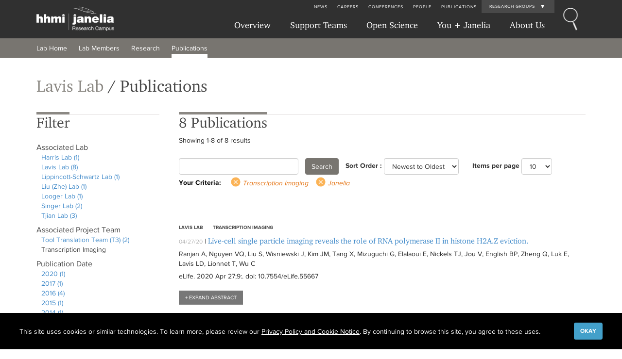

--- FILE ---
content_type: text/html; charset=utf-8
request_url: https://www.janelia.org/lab/lavis-lab/publications?sort_by=field_date&items_per_page=10&redirect=1&f%5B0%5D=field_non_janelia_publication%3A0&f%5B1%5D=field_project_team_reference%3A45225
body_size: 18797
content:
<!DOCTYPE html>
<html lang="en" dir="ltr"
  xmlns:fb="https://ogp.me/ns/fb#"
  xmlns:og="https://ogp.me/ns#">
<head profile="http://www.w3.org/1999/xhtml/vocab">
  <meta charset="utf-8">
  <meta name="viewport" content="width=device-width, initial-scale=1.0, maximum-scale=1.0, user-scalable=no">
  <meta charset="utf-8" />
<link rel="shortcut icon" href="https://www.janelia.org/sites/all/themes/janelia7/favicon.ico" type="image/vnd.microsoft.icon" />
<meta name="generator" content="Drupal 7 (https://www.drupal.org)" />
<link rel="canonical" href="https://www.janelia.org/lab/lavis-lab/publications" />
<link rel="shortlink" href="https://www.janelia.org/lab/lavis-lab/publications" />
<meta property="og:site_name" content="Janelia Research Campus" />
<meta property="og:type" content="article" />
<meta property="og:url" content="https://www.janelia.org/lab/lavis-lab/publications" />
<meta name="twitter:card" content="summary" />
<meta name="twitter:url" content="https://www.janelia.org/lab/lavis-lab/publications" />
  <title>Publications | Janelia Research Campus</title>
  <link rel="stylesheet" href="https://www.janelia.org/sites/default/files/css/css_lQaZfjVpwP_oGNqdtWCSpJT1EMqXdMiU84ekLLxQnc4.css" media="all" />
<link rel="stylesheet" href="https://www.janelia.org/sites/default/files/css/css_TTZwGf6a0nMXLn3VoRQK_cAdojIo2AcGl4Io9cIa_rQ.css" media="all" />
<link rel="stylesheet" href="https://www.janelia.org/sites/default/files/css/css_uBUqor_adp49BaYTwREL9nlMckXrYJL-HOskVDZSpkM.css" media="all" />
<link rel="stylesheet" href="https://www.janelia.org/sites/default/files/css/css_URtcQrlii6fkfbsURT1QgZR0NDl7v_j4DmE9qUhA_V8.css" media="all" />
<link rel="stylesheet" href="https://www.janelia.org/sites/default/files/css/css_Ar-NNGoUq_tf_K-j55J4kRexU4-RkHK9eQP0y8avtF0.css" media="screen" />
<link rel="stylesheet" href="https://www.janelia.org/sites/default/files/css/css_yQwYUwlFEZCsqR1Eng1b6hq6JouNchaVnw5M0HtruoY.css" media="print" />
<link rel="stylesheet" href="https://www.janelia.org/sites/default/files/dynamic-css/lab-team-colors.css?t5irlr" media="all" />
<link rel="stylesheet" href="https://www.janelia.org/sites/default/files/css/css_2R3sl158DhtWPYl6zPGqEdxBgggslp7trU3XTGd2z5s.css" media="all" />
  <!-- HTML5 element support for IE6-8 -->
  <!--[if lt IE 9]>
    <script src="//html5shiv.googlecode.com/svn/trunk/html5.js"></script>
  <![endif]-->
  <!-- Favicons -->
  <link rel="apple-touch-icon-precomposed" sizes="57x57" href="/sites/all/themes/janelia7/images/fav/apple-touch-icon-57x57.png" />
  <link rel="apple-touch-icon-precomposed" sizes="114x114" href="/sites/all/themes/janelia7/images/fav/apple-touch-icon-114x114.png" />
  <link rel="apple-touch-icon-precomposed" sizes="72x72" href="/sites/all/themes/janelia7/images/fav/apple-touch-icon-72x72.png" />
  <link rel="apple-touch-icon-precomposed" sizes="144x144" href="/sites/all/themes/janelia7/images/fav/apple-touch-icon-144x144.png" />
  <link rel="apple-touch-icon-precomposed" sizes="60x60" href="/sites/all/themes/janelia7/images/fav/apple-touch-icon-60x60.png" />
  <link rel="apple-touch-icon-precomposed" sizes="120x120" href="/sites/all/themes/janelia7/images/fav/apple-touch-icon-120x120.png" />
  <link rel="apple-touch-icon-precomposed" sizes="76x76" href="/sites/all/themes/janelia7/images/fav/apple-touch-icon-76x76.png" />
  <link rel="apple-touch-icon-precomposed" sizes="152x152" href="/sites/all/themes/janelia7/images/fav/apple-touch-icon-152x152.png" />
  <link rel="icon" type="image/png" href="/sites/all/themes/janelia7/images/fav/favicon-196x196.png" sizes="196x196" />
  <link rel="icon" type="image/png" href="/sites/all/themes/janelia7/images/fav/favicon-96x96.png" sizes="96x96" />
  <link rel="icon" type="image/png" href="/sites/all/themes/janelia7/images/fav/favicon-32x32.png" sizes="32x32" />
  <link rel="icon" type="image/png" href="/sites/all/themes/janelia7/images/fav/favicon-16x16.png" sizes="16x16" />
  <link rel="icon" type="image/png" href="/sites/all/themes/janelia7/images/fav/favicon-128.png" sizes="128x128" />
  <meta name="application-name" content="&nbsp;"/>
  <meta name="msapplication-TileColor" content="#FFFFFF" />
  <meta name="msapplication-TileImage" content="/sites/all/themes/janelia7/images/fav/mstile-144x144.png" />
  <meta name="msapplication-square70x70logo" content="/sites/all/themes/janelia7/images/fav/mstile-70x70.png" />
  <meta name="msapplication-square150x150logo" content="/sites/all/themes/janelia7/images/fav/mstile-150x150.png" />
  <meta name="msapplication-wide310x150logo" content="/sites/all/themes/janelia7/images/fav/mstile-310x150.png" />
  <meta name="msapplication-square310x310logo" content="/sites/all/themes/janelia7/images/fav/mstile-310x310.png" />
  <!-- Favicons END -->
  <script src="https://www.janelia.org/sites/all/modules/contrib/jquery_update/replace/jquery/2.2/jquery.min.js?v=2.2.4"></script>
<script src="https://www.janelia.org/misc/jquery-extend-3.4.0.js?v=2.2.4"></script>
<script src="https://www.janelia.org/misc/jquery-html-prefilter-3.5.0-backport.js?v=2.2.4"></script>
<script src="https://www.janelia.org/misc/jquery.once.js?v=1.2"></script>
<script src="https://www.janelia.org/misc/drupal.js?t5irlr"></script>
<script src="https://www.janelia.org/sites/all/libraries/fitvids/jquery.fitvids.js?t5irlr"></script>
<script src="https://www.janelia.org/sites/all/modules/contrib/jquery_update/js/jquery_browser.js?v=0.0.1"></script>
<script src="https://www.janelia.org/misc/ajax.js?v=7.97"></script>
<script src="https://www.janelia.org/sites/all/modules/contrib/jquery_update/js/jquery_update.js?v=0.0.1"></script>
<script>Drupal.settings.ais = [{"name":"threshold-480","size":"480"},{"name":"threshold-768","size":"768"},{"name":"threshold-992","size":"992"},{"name":"threshold-1382","size":"1382"}];
Drupal.settings.ais_method = "both-max";</script>
<script src="https://www.janelia.org/sites/all/modules/custom/ckeditor_custom_widgets/people_group.js?t5irlr"></script>
<script src="https://www.janelia.org/sites/all/modules/contrib/entityreference/js/entityreference.js?t5irlr"></script>
<script src="https://www.janelia.org/sites/all/modules/contrib/fitvids/fitvids.js?t5irlr"></script>
<script src="https://www.janelia.org/sites/all/modules/contrib/lazyloader/jquery.lazyloader.js?t5irlr"></script>
<script src="https://www.janelia.org/sites/all/modules/contrib/ais/assets/js/ais.js?t5irlr"></script>
<script src="https://sadmin.brightcove.com/js/BrightcoveExperiences.js"></script>
<script src="https://www.janelia.org/sites/all/modules/contrib/colorbox/js/colorbox.js?t5irlr"></script>
<script src="https://www.janelia.org/sites/all/modules/contrib/colorbox/styles/default/colorbox_style.js?t5irlr"></script>
<script src="https://www.janelia.org/sites/all/modules/contrib/colorbox/js/colorbox_load.js?t5irlr"></script>
<script src="https://www.janelia.org/sites/all/modules/contrib/colorbox/js/colorbox_inline.js?t5irlr"></script>
<script src="https://www.janelia.org/sites/all/modules/contrib/image_caption/image_caption.min.js?t5irlr"></script>
<script src="https://www.janelia.org/sites/all/modules/custom/features/individual_tool_content_type/js/individual_tool_content_type.js?t5irlr"></script>
<script src="https://www.janelia.org/sites/all/modules/contrib/facetapi/facetapi.js?t5irlr"></script>
<script src="https://www.janelia.org/sites/all/modules/contrib/google_analytics/googleanalytics.js?t5irlr"></script>
<script src="https://www.googletagmanager.com/gtag/js?id=UA-25695844-1"></script>
<script>window.dataLayer = window.dataLayer || [];function gtag(){dataLayer.push(arguments)};gtag("js", new Date());gtag("set", "developer_id.dMDhkMT", true);gtag("config", "UA-25695844-1", {"groups":"default"});</script>
<script src="https://www.janelia.org/sites/all/modules/custom/gdpr_compliance/gdpr_compliance.js?t5irlr"></script>
<script src="https://www.janelia.org/sites/all/themes/bootstrap/js/misc/_progress.js?v=7.97"></script>
<script src="https://www.janelia.org/sites/all/themes/janelia7/bootstrap/js/bootstrap.js?t5irlr"></script>
<script src="https://www.janelia.org/sites/all/themes/janelia7/js/biblio_abstract_button.js?t5irlr"></script>
<script src="https://www.janelia.org/sites/all/themes/janelia7/js/idangerous.swiper-2.4.3.min.js?t5irlr"></script>
<script src="https://www.janelia.org/sites/all/themes/janelia7/js/idangerous.swiper.scrollbar-2.4.0.js?t5irlr"></script>
<script src="https://www.janelia.org/sites/all/themes/janelia7/js/fastclick.js?t5irlr"></script>
<script src="https://www.janelia.org/sites/all/themes/janelia7/js/media_gallery.js?t5irlr"></script>
<script src="https://www.janelia.org/sites/all/themes/janelia7/js/custom-basic.js?t5irlr"></script>
<script src="https://www.janelia.org/sites/all/themes/janelia7/js/jquery.once.min.js?t5irlr"></script>
<script src="https://www.janelia.org/sites/all/themes/janelia7/js/modernizr-2.7.1.js?t5irlr"></script>
<script src="https://www.janelia.org/sites/all/themes/janelia7/js/underscore-min.js?t5irlr"></script>
<script src="https://www.janelia.org/sites/all/themes/janelia7/js/field_collection_multi.js?t5irlr"></script>
<script src="https://www.janelia.org/sites/all/themes/bootstrap/js/misc/ajax.js?t5irlr"></script>
<script>jQuery.extend(Drupal.settings, {"basePath":"\/","pathPrefix":"","setHasJsCookie":0,"ajaxPageState":{"theme":"janelia7","theme_token":"5RX-Wacew00DYfmMsBtPl66pwJkkLce44IZY2JejkfA","jquery_version":"2.1","jquery_version_token":"bBDvpQ5wR-oeJMQSd6Un-1ccd6LP5w3DZrDAYWeFoz0","js":{"sites\/all\/modules\/custom\/custom_misc\/js\/facets-filter-alter.js":1,"sites\/all\/modules\/custom\/galleryswipe\/js\/galleryswipe.jquery.js":1,"sites\/all\/modules\/contrib\/addthis\/addthis.js":1,"0":1,"sites\/all\/modules\/contrib\/browserclass\/js\/browserclass.js":1,"sites\/all\/themes\/bootstrap\/js\/bootstrap.js":1,"sites\/all\/modules\/contrib\/jquery_update\/replace\/jquery\/2.2\/jquery.min.js":1,"misc\/jquery-extend-3.4.0.js":1,"misc\/jquery-html-prefilter-3.5.0-backport.js":1,"misc\/jquery.once.js":1,"misc\/drupal.js":1,"sites\/all\/libraries\/fitvids\/jquery.fitvids.js":1,"sites\/all\/modules\/contrib\/jquery_update\/js\/jquery_browser.js":1,"misc\/ajax.js":1,"sites\/all\/modules\/contrib\/jquery_update\/js\/jquery_update.js":1,"1":1,"sites\/all\/modules\/custom\/ckeditor_custom_widgets\/people_group.js":1,"sites\/all\/modules\/contrib\/entityreference\/js\/entityreference.js":1,"sites\/all\/modules\/contrib\/fitvids\/fitvids.js":1,"sites\/all\/modules\/contrib\/lazyloader\/jquery.lazyloader.js":1,"ais\/assets\/js\/ais.js":1,"https:\/\/sadmin.brightcove.com\/js\/BrightcoveExperiences.js":1,"sites\/all\/modules\/contrib\/colorbox\/js\/colorbox.js":1,"sites\/all\/modules\/contrib\/colorbox\/styles\/default\/colorbox_style.js":1,"sites\/all\/modules\/contrib\/colorbox\/js\/colorbox_load.js":1,"sites\/all\/modules\/contrib\/colorbox\/js\/colorbox_inline.js":1,"sites\/all\/modules\/contrib\/image_caption\/image_caption.min.js":1,"sites\/all\/modules\/custom\/features\/individual_tool_content_type\/js\/individual_tool_content_type.js":1,"sites\/all\/modules\/contrib\/facetapi\/facetapi.js":1,"sites\/all\/modules\/contrib\/google_analytics\/googleanalytics.js":1,"https:\/\/www.googletagmanager.com\/gtag\/js?id=UA-25695844-1":1,"2":1,"sites\/all\/modules\/custom\/gdpr_compliance\/gdpr_compliance.js":1,"sites\/all\/themes\/bootstrap\/js\/misc\/_progress.js":1,"sites\/all\/themes\/janelia7\/bootstrap\/js\/bootstrap.js":1,"sites\/all\/themes\/janelia7\/js\/biblio_abstract_button.js":1,"sites\/all\/themes\/janelia7\/js\/idangerous.swiper-2.4.3.min.js":1,"sites\/all\/themes\/janelia7\/js\/idangerous.swiper.scrollbar-2.4.0.js":1,"sites\/all\/themes\/janelia7\/js\/fastclick.js":1,"sites\/all\/themes\/janelia7\/js\/media_gallery.js":1,"sites\/all\/themes\/janelia7\/js\/custom-basic.js":1,"sites\/all\/themes\/janelia7\/js\/jquery.once.min.js":1,"sites\/all\/themes\/janelia7\/js\/modernizr-2.7.1.js":1,"sites\/all\/themes\/janelia7\/js\/underscore-min.js":1,"sites\/all\/themes\/janelia7\/js\/field_collection_multi.js":1,"sites\/all\/themes\/bootstrap\/js\/misc\/ajax.js":1},"css":{"modules\/system\/system.base.css":1,"sites\/all\/modules\/contrib\/ais\/assets\/css\/ais.css":1,"sites\/all\/modules\/contrib\/date\/date_repeat_field\/date_repeat_field.css":1,"modules\/field\/theme\/field.css":1,"sites\/all\/modules\/contrib\/field_hidden\/field_hidden.css":1,"sites\/all\/modules\/contrib\/fitvids\/fitvids.css":1,"modules\/node\/node.css":1,"sites\/all\/modules\/contrib\/relation_add\/relation_add.css":1,"sites\/all\/modules\/contrib\/views\/css\/views.css":1,"sites\/all\/modules\/custom\/janelia7_blocks\/janelia7_blocks.css":1,"sites\/all\/modules\/contrib\/lazyloader\/lazyloader.css":1,"sites\/all\/modules\/contrib\/ckeditor\/css\/ckeditor.css":1,"sites\/all\/modules\/contrib\/colorbox\/styles\/default\/colorbox_style.css":1,"sites\/all\/modules\/contrib\/ctools\/css\/ctools.css":1,"sites\/all\/modules\/contrib\/panels\/css\/panels.css":1,"sites\/all\/modules\/contrib\/tagclouds\/tagclouds.css":1,"sites\/all\/modules\/contrib\/biblio\/biblio.css":1,"sites\/all\/modules\/custom\/features\/individual_tool_content_type\/css\/individual_tool_content_type.css":1,"sites\/all\/modules\/contrib\/node_embed\/plugins\/node_embed\/node_embed.css":1,"sites\/all\/modules\/contrib\/addtoany\/addtoany.css":1,"sites\/all\/modules\/custom\/gdpr_compliance\/theme\/janelia.css":1,"sites\/all\/themes\/janelia7\/bootstrap\/css\/bootstrap.css":1,"sites\/all\/themes\/janelia7\/font-awesome\/css\/font-awesome.min.css":1,"sites\/all\/themes\/janelia7\/css\/style-overrides.css":1,"sites\/all\/themes\/janelia7\/css\/green-bullet-list.css":1,"sites\/all\/themes\/janelia7\/css\/panels\/panels_ipe.css":1,"sites\/all\/themes\/janelia7\/css\/panels\/panels_dnd.css":1,"sites\/all\/themes\/janelia7\/css\/idangerous.swiper.css":1,"sites\/all\/themes\/janelia7\/css\/idangerous.swiper.scrollbar.css":1,"sites\/all\/themes\/janelia7\/css\/admin-edit.css":1,"sites\/all\/themes\/janelia7\/css\/ckeditor-internal.css":1,"sites\/all\/themes\/janelia7\/css\/fonts.css":1,"sites\/all\/themes\/janelia7\/css\/bootstrap-grid-ms.css":1,"sites\/all\/themes\/janelia7\/css\/overrides.css":1,"sites\/all\/themes\/janelia7\/css\/style.css":1,"sites\/all\/themes\/janelia7\/css\/style-narrow.css":1,"sites\/all\/themes\/janelia7\/css\/style-normal.css":1,"sites\/all\/themes\/janelia7\/css\/style-wide.css":1,"sites\/all\/themes\/janelia7\/css\/homepage.css":1,"sites\/all\/themes\/janelia7\/css\/print.css":1,"public:\/\/dynamic-css\/lab-team-colors.css":1,"sites\/all\/modules\/custom\/galleryswipe\/css\/galleryswipe.css":1}},"colorbox":{"opacity":"0.85","current":"{current} of {total}","previous":"\u00ab Prev","next":"Next \u00bb","close":"Close","maxWidth":"98%","maxHeight":"98%","fixed":true,"mobiledetect":true,"mobiledevicewidth":"480px","file_public_path":"\/sites\/default\/files","specificPagesDefaultValue":"admin*\nimagebrowser*\nimg_assist*\nimce*\nnode\/add\/*\nnode\/*\/edit\nprint\/*\nprintpdf\/*\nsystem\/ajax\nsystem\/ajax\/*"},"urlIsAjaxTrusted":{"\/lab\/lavis-lab\/publications":true},"facetapi":{"facets":[{"limit":"20","id":"facetapi-facet-search-apigeneral-solr-index-block-field-lab-reference","searcher":"search_api@general_solr_index","realmName":"block","facetName":"field_lab_reference","queryType":null,"widget":"facetapi_links","showMoreText":"Show more","showFewerText":"Show fewer"},{"limit":"20","id":"facetapi-facet-search-apigeneral-solr-index-block-field-project-team-reference","searcher":"search_api@general_solr_index","realmName":"block","facetName":"field_project_team_reference","queryType":null,"widget":"facetapi_links","showMoreText":"Show more","showFewerText":"Show fewer"},{"limit":"20","id":"facetapi-facet-search-apigeneral-solr-index-block-field-date","searcher":"search_api@general_solr_index","realmName":"block","facetName":"field_date","queryType":"date","widget":"facetapi_links","showMoreText":"Show more","showFewerText":"Show fewer"},{"limit":"20","id":"facetapi-facet-search-apigeneral-solr-index-block-field-non-janelia-publication","searcher":"search_api@general_solr_index","realmName":"block","facetName":"field_non_janelia_publication","queryType":null,"widget":"facetapi_links","showMoreText":"Show more","showFewerText":"Show fewer"}]},"fitvids":{"custom_domains":[],"selectors":[".full-bleed-block\r",".column-width-block"],"simplifymarkup":1},"photoswipe":{"options":{"showAnimationDuration":333,"hideAnimationDuration":333,"showHideOpacity":false,"bgOpacity":1,"spacing":0.12,"allowPanToNext":true,"maxSpreadZoom":2,"loop":true,"pinchToClose":true,"closeOnScroll":false,"closeOnVerticalDrag":false,"mouseUsed":false,"escKey":true,"arrowKeys":true,"history":true,"errorMsg":"\u003Cdiv class=\u0022pswp__error-msg\u0022\u003E\u003Ca href=\u0022%url%\u0022 target=\u0022_blank\u0022\u003EThe image\u003C\/a\u003E could not be loaded.\u003C\/div\u003E","preload":[1,1],"mainClass":null,"focus":true,"fullscreenEl":false,"shareEl":false,"counterEl":false}},"googleanalytics":{"account":["UA-25695844-1"],"trackOutbound":1,"trackMailto":1,"trackDownload":1,"trackDownloadExtensions":"7z|aac|arc|arj|asf|asx|avi|bin|csv|doc(x|m)?|dot(x|m)?|exe|flv|gif|gz|gzip|hqx|jar|jpe?g|js|mp(2|3|4|e?g)|mov(ie)?|msi|msp|pdf|phps|png|ppt(x|m)?|pot(x|m)?|pps(x|m)?|ppam|sld(x|m)?|thmx|qtm?|ra(m|r)?|sea|sit|tar|tgz|torrent|txt|wav|wma|wmv|wpd|xls(x|m|b)?|xlt(x|m)|xlam|xml|z|zip","trackColorbox":1},"gdpr_compliance":{"admin":false,"theme":"janelia","title":null,"body":{"value":"\u003Cp\u003EThis site uses cookies or similar technologies.\u0026nbsp;To learn more, please review our \u003Ca href=\u0022 https:\/\/www.hhmi.org\/privacy-policy\u0022 aria-label=\u0022HHMI privacy policy opens in a new window\u0022 target=\u201d_blank\u201d\u003EPrivacy Policy and Cookie Notice\u003C\/a\u003E.\u0026nbsp;By continuing to browse this site, you agree to these uses.\u003C\/p\u003E","format":"unfiltered_html"},"button":"Okay"},"lazyloader":{"loadImageDelay":"50"},"bootstrap":{"anchorsFix":1,"anchorsSmoothScrolling":1,"formHasError":1,"popoverEnabled":0,"popoverOptions":{"animation":1,"html":0,"placement":"right","selector":"","trigger":"click","triggerAutoclose":1,"title":"","content":"","delay":0,"container":"body"},"tooltipEnabled":0,"tooltipOptions":{"animation":1,"html":0,"placement":"auto left","selector":"","trigger":"hover focus","delay":0,"container":"body"}}});</script>
</head>
<body class="html not-front not-logged-in no-sidebars page-lab page-lab-lavis-lab page-lab-lavis-lab-publications lavis-lab menu-level menu-level-1" >
  <div id="skip-link">
    <a href="#main-content" class="element-invisible element-focusable">Skip to main content</a>
  </div>
  <!-- Google Tag Manager -->
<noscript><iframe title="Google Tag Manager" src="//www.googletagmanager.com/ns.html?id=GTM-WXFSV4"
height="0" width="0" style="display:none;visibility:hidden"></iframe></noscript>
<script>(function(w,d,s,l,i){w[l]=w[l]||[];w[l].push({'gtm.start':
new Date().getTime(),event:'gtm.js'});var f=d.getElementsByTagName(s)[0],
j=d.createElement(s),dl=l!='dataLayer'?'&l='+l:'';j.async=true;j.src=
'//www.googletagmanager.com/gtm.js?id='+i+dl;f.parentNode.insertBefore(j,f);
})(window,document,'script','dataLayer','GTM-WXFSV4');</script>
<!-- End Google Tag Manager -->
  <div id="wrap">
  <div id="main">
    <div id="header-container">
        <div class="region region-global-header">
    <section id="block-janelia7-blocks-janelia7-main-menu-block-mobile" class="block block-janelia7-blocks clearfix">

        <h2 class="block-title">Main Menu (Mobile)- Block</h2>
    
  <header id="main-menu-mobile" role="banner" class="navbar navbar-static-top navbar-default navbar-main-menu-mobile hidden-lg hidden-md">
  <div class="col-lg-12">
    <div class="navbar-header-main-menu clearfix">
      <div class="main-menu-toggle-button">
        <div class="mobile-menu-toggle collapsed" data-toggle="collapse" data-target=".navbar-main-menu-mobile-container">
          <span class="menu-logo-text">MENU</span>
        </div>
        <div class="logo">
          <a href="/"><img src="https://www.janelia.org/sites/all/themes/janelia7/logo.png" alt="Janelia Research Campus Home"></a>
        </div>
      </div>
      <div class="top-menu">
        <div class="top-menu-inner">
          <form method="GET" class="header-global-search-form" action="/search" class="clearfix">
            <label id="search-janelia" class="sr-only">Search Janelia</label>
            <input name="kw" aria-labeledby=search-janelia class="header-global-search" placeholder="Search Janelia..." style="display: inline-block;">
          </form>
        </div>
      </div>
      <div class="search-button">
      </div>
    </div>
    <div class="navbar-main-menu-mobile-container collapse">
      <ul class="nav navbar-nav-main-menu navbar-nav-main-menu-primary">
                  <li  class="first expanded">
                        <a href="" data-target="#" class="dropdown-toggle" data-toggle="dropdown">Overview <span class="caret"></span></a>                          <ul class="dropdown-menu">
                                                                      <li  class="first leaf">
                      <a href="/our-research/overview">Overview</a>                    </li>
                                                                        <li  class="leaf">
                      <a href="/our-research/our-labs">Our Labs</a>                    </li>
                                                                        <li  class="last collapsed">
                      <a href="/our-research/overview/project-teams">Project Teams</a>                    </li>
                                                                                                                    </ul>
                      </li>
                  <li  class="expanded">
                        <a href="" data-target="#" class="dropdown-toggle" data-toggle="dropdown">Support Teams <span class="caret"></span></a>                          <ul class="dropdown-menu">
                                                                      <li  class="first leaf">
                      <a href="/support-teams" title="">Overview</a>                    </li>
                                                                        <li  class="collapsed">
                      <a href="/support-team/anatomy-and-histology">Anatomy and Histology</a>                    </li>
                                                                        <li  class="collapsed">
                      <a href="/support-team/cryo-electron-microscopy">Cryo-Electron Microscopy</a>                    </li>
                                                                        <li  class="collapsed">
                      <a href="/support-team/electron-microscopy">Electron Microscopy</a>                    </li>
                                                                        <li  class="collapsed">
                      <a href="/support-team/flow-cytometry">Flow Cytometry</a>                    </li>
                                                                        <li  class="collapsed">
                      <a href="/support-team/gene-targeting-and-transgenics">Gene Targeting and Transgenics</a>                    </li>
                                                                        <li  class="collapsed">
                      <a href="/support-team/high-performance-computing" title="">High Performance Computing</a>                    </li>
                                                                        <li  class="collapsed">
                      <a href="/support-team/immortalized-cell-line-culture">Immortalized Cell Line Culture</a>                    </li>
                                                                        <li  class="collapsed">
                      <a href="/support-team/integrative-imaging">Integrative Imaging</a>                    </li>
                                                                        <li  class="collapsed">
                      <a href="/support-team/invertebrate-shared-resource">Invertebrate Shared Resource</a>                    </li>
                                                                        <li  class="collapsed">
                      <a href="/support-team/janelia-experimental-technology" title="Janelia Experimental Technology">Janelia Experimental Technology</a>                    </li>
                                                                        <li  class="collapsed">
                      <a href="/support-team/mass-spectrometry">Mass Spectrometry</a>                    </li>
                                                                        <li  class="collapsed">
                      <a href="/support-team/media-facil">Media Prep</a>                    </li>
                                                                        <li  class="collapsed">
                      <a href="/support-team/molecular-genomics">Molecular Genomics</a>                    </li>
                                                                        <li  class="collapsed">
                      <a href="/support-team/primary-ips-cell-culture">Primary & iPS Cell Culture</a>                    </li>
                                                                        <li  class="collapsed">
                      <a href="/support-team/project-pipeline-support">Project Pipeline Support</a>                    </li>
                                                                        <li  class="collapsed">
                      <a href="/support-team/project-technical-resources">Project Technical Resources</a>                    </li>
                                                                        <li  class="collapsed">
                      <a href="/support-team/quantitative-genomics">Quantitative Genomics</a>                    </li>
                                                                        <li  class="collapsed">
                      <a href="/support-team/scientific-computing" title="">Scientific Computing</a>                    </li>
                                                                        <li  class="collapsed">
                      <a href="/support-team/viral-tools">Viral Tools</a>                    </li>
                                                                        <li  class="last collapsed">
                      <a href="/support-team/vivarium">Vivarium</a>                    </li>
                                                                                                                    </ul>
                      </li>
                  <li  class="expanded">
                        <a href="/open-science/overview" data-target="#" class="dropdown-toggle" data-toggle="dropdown">Open Science <span class="caret"></span></a>                          <ul class="dropdown-menu">
                                                                      <li  class="first leaf">
                      <a href="https://www.janelia.org/open-science/overview" title="">Overview</a>                    </li>
                                                                        <li  class="leaf">
                      <a href="/open-science/tools-and-innovations">Tools & Innovations</a>                    </li>
                                                                        <li  class="leaf">
                      <a href="/open-science/overview/advanced-imaging-center-aic">Advanced Imaging Center</a>                    </li>
                                                                        <li  class="last leaf">
                      <a href="https://www.janelia.org/open-science/overview/open-science-software-initiative-ossi" title="">OSSI Home</a>                    </li>
                                                                                                                    </ul>
                      </li>
                  <li  class="expanded">
                        <a href="" data-target="#" class="dropdown-toggle" data-toggle="dropdown">You + Janelia <span class="caret"></span></a>                          <ul class="dropdown-menu">
                                                                      <li  class="first leaf">
                      <a href="/you-janelia" title="You + Janelia Overview used for Mobile">Overview</a>                    </li>
                                                                        <li  class="collapsed">
                      <a href="/you-janelia/careers">Careers</a>                    </li>
                                                                        <li  class="collapsed">
                      <a href="/you-janelia/students-and-postdocs">Students and Postdocs</a>                    </li>
                                                                        <li  class="collapsed">
                      <a href="/you-janelia/our-research/conferences-and-workshops">Conferences and Workshops</a>                    </li>
                                                                        <li  class="last collapsed">
                      <a href="/you-janelia/visiting-scientists">Visiting Scientists</a>                    </li>
                                                                                                                    </ul>
                      </li>
                  <li  class="last expanded">
                        <a href="" data-target="#" class="dropdown-toggle" data-toggle="dropdown">About Us <span class="caret"></span></a>                          <ul class="dropdown-menu">
                                                                      <li  class="first leaf">
                      <a href="/about-us" title="">Overview</a>                    </li>
                                                                        <li  class="leaf">
                      <a href="/about-us/history">History</a>                    </li>
                                                                        <li  class="leaf">
                      <a href="/about-us/leadership-team">Leadership</a>                    </li>
                                                                        <li  class="leaf">
                      <a href="/about-us/intellectual-life-at-janelia">Intellectual Life at Janelia</a>                    </li>
                                                                        <li  class="leaf">
                      <a href="/about-us/research-facilities">Research Facilities</a>                    </li>
                                                                        <li  class="leaf">
                      <a href="/about-us/campus-amenities">Campus Amenities</a>                    </li>
                                                                        <li  class="last collapsed">
                      <a href="/about-us/community-relations">Community Relations</a>                    </li>
                                                                                                                    </ul>
                      </li>
              </ul>
      <ul class="nav navbar-nav-main-menu navbar-nav-main-menu-utility">
                <li  class="first leaf">
          <a href="/news">News</a>                                                      </li>
                <li  class="leaf">
          <a href="/you-janelia/careers">Careers</a>                                                      </li>
                <li  class="leaf">
          <a href="/you-janelia/our-research/conferences-and-workshops">Conferences</a>                                                      </li>
                <li  class="leaf">
          <a href="/people/search">People</a>                                                      </li>
                <li  class="last leaf">
          <a href="/pubs">Publications</a>                                                      </li>
              </ul>
    </div>
    <div class="navbar-main-menu-mobile-research-groups">
      <ul class="nav navbar-nav-main-menu navbar-main-menu-research-groups">
        <li class="util-researchgroups"><a class="highlight-link-color">Research Groups</a></li>
      </ul>
      <div class="RESEARCH-GROUPS">
  <div class="LAB-NAVIGATION">
    <div class="JS-RESEARCH-GROUPS">
      <div class="lab-nav-links">
        <div class="container">
          <div class="row">
            <div class="col-sm-12">
              <div class="lab-header-title">Labs:</div>
            </div>
          </div>
          <div class="row hidden-lg hidden-md">
            <div class="col-sm-12">
              <div class="lab-view-more"><a href="/our-research">View All Labs at Janelia</a></div>
            </div>
          </div>
          <div class="row lab-nav-links-inner">
            <div class="col-sm-12">
                              <div class="col-sp-7">
                  <span class="lab-link">
                    <a href="/lab/aguilera-castrejon-lab">Aguilera Castrejon Lab</a>                  </span>
                </div>
                              <div class="col-sp-7">
                  <span class="lab-link">
                    <a href="/lab/ahrens-lab">Ahrens Lab</a>                  </span>
                </div>
                              <div class="col-sp-7">
                  <span class="lab-link">
                    <a href="/lab/aso-lab">Aso Lab</a>                  </span>
                </div>
                              <div class="col-sp-7">
                  <span class="lab-link">
                    <a href="/lab/betzig-lab">Betzig Lab</a>                  </span>
                </div>
                              <div class="col-sp-7">
                  <span class="lab-link">
                    <a href="/lab/beyene-lab">Beyene Lab</a>                  </span>
                </div>
                              <div class="col-sp-7">
                  <span class="lab-link">
                    <a href="/lab/branson-lab">Branson Lab</a>                  </span>
                </div>
                              <div class="col-sp-7">
                  <span class="lab-link">
                    <a href="/lab/clapham-lab">Clapham Lab</a>                  </span>
                </div>
                              <div class="col-sp-7">
                  <span class="lab-link">
                    <a href="/lab/dennis-lab">Dennis Lab</a>                  </span>
                </div>
                              <div class="col-sp-7">
                  <span class="lab-link">
                    <a href="/lab/dudman-lab">Dudman Lab</a>                  </span>
                </div>
                              <div class="col-sp-7">
                  <span class="lab-link">
                    <a href="/lab/espinosa-medina-lab">Espinosa Medina Lab</a>                  </span>
                </div>
                              <div class="col-sp-7">
                  <span class="lab-link">
                    <a href="/lab/feliciano-lab">Feliciano Lab </a>                  </span>
                </div>
                              <div class="col-sp-7">
                  <span class="lab-link">
                    <a href="/lab/funke-lab">Funke Lab</a>                  </span>
                </div>
                              <div class="col-sp-7">
                  <span class="lab-link">
                    <a href="/lab/harris-lab">Harris Lab</a>                  </span>
                </div>
                              <div class="col-sp-7">
                  <span class="lab-link">
                    <a href="/lab/hermundstad-lab">Hermundstad Lab</a>                  </span>
                </div>
                              <div class="col-sp-7">
                  <span class="lab-link">
                    <a href="/lab/hess-lab">Hess Lab</a>                  </span>
                </div>
                              <div class="col-sp-7">
                  <span class="lab-link">
                    <a href="/lab/ilanges-lab">Ilanges Lab</a>                  </span>
                </div>
                              <div class="col-sp-7">
                  <span class="lab-link">
                    <a href="/lab/jayaraman-lab">Jayaraman Lab</a>                  </span>
                </div>
                              <div class="col-sp-7">
                  <span class="lab-link">
                    <a href="/lab/johnson-lab">Johnson Lab</a>                  </span>
                </div>
                              <div class="col-sp-7">
                  <span class="lab-link">
                    <a href="/lab/karpova-lab">Karpova Lab</a>                  </span>
                </div>
                              <div class="col-sp-7">
                  <span class="lab-link">
                    <a href="/lab/keller-lab">Keller Lab</a>                  </span>
                </div>
                              <div class="col-sp-7">
                  <span class="lab-link">
                    <a href="/lab/koay-lab">Koay Lab</a>                  </span>
                </div>
                              <div class="col-sp-7">
                  <span class="lab-link">
                    <a href="/lab/lavis-lab">Lavis Lab</a>                  </span>
                </div>
                              <div class="col-sp-7">
                  <span class="lab-link">
                    <a href="/lab/li-lab">Li Lab</a>                  </span>
                </div>
                              <div class="col-sp-7">
                  <span class="lab-link">
                    <a href="/lab/lippincott-schwartz-lab">Lippincott-Schwartz Lab</a>                  </span>
                </div>
                              <div class="col-sp-7">
                  <span class="lab-link">
                    <a href="/lab/liu-yin-lab">Liu (Yin) Lab</a>                  </span>
                </div>
                              <div class="col-sp-7">
                  <span class="lab-link">
                    <a href="/lab/liu-zhe-lab">Liu (Zhe) Lab</a>                  </span>
                </div>
                              <div class="col-sp-7">
                  <span class="lab-link">
                    <a href="/lab/oshea-lab">O'Shea Lab</a>                  </span>
                </div>
                              <div class="col-sp-7">
                  <span class="lab-link">
                    <a href="/lab/otopalik-lab">Otopalik Lab</a>                  </span>
                </div>
                              <div class="col-sp-7">
                  <span class="lab-link">
                    <a href="/lab/pachitariu-lab">Pachitariu Lab</a>                  </span>
                </div>
                              <div class="col-sp-7">
                  <span class="lab-link">
                    <a href="/lab/pedram-lab">Pedram Lab</a>                  </span>
                </div>
                              <div class="col-sp-7">
                  <span class="lab-link">
                    <a href="/lab/reiser-lab">Reiser Lab</a>                  </span>
                </div>
                              <div class="col-sp-7">
                  <span class="lab-link">
                    <a href="/lab/romani-lab">Romani Lab</a>                  </span>
                </div>
                              <div class="col-sp-7">
                  <span class="lab-link">
                    <a href="/lab/rubin-lab">Rubin Lab</a>                  </span>
                </div>
                              <div class="col-sp-7">
                  <span class="lab-link">
                    <a href="/lab/saalfeld-lab">Saalfeld Lab</a>                  </span>
                </div>
                              <div class="col-sp-7">
                  <span class="lab-link">
                    <a href="/lab/satou-lab">Satou Lab</a>                  </span>
                </div>
                              <div class="col-sp-7">
                  <span class="lab-link">
                    <a href="/lab/scheffer-lab">Scheffer Lab</a>                  </span>
                </div>
                              <div class="col-sp-7">
                  <span class="lab-link">
                    <a href="/lab/schreiter-lab">Schreiter Lab</a>                  </span>
                </div>
                              <div class="col-sp-7">
                  <span class="lab-link">
                    <a href="/lab/schulze-lab">Schulze Lab</a>                  </span>
                </div>
                              <div class="col-sp-7">
                  <span class="lab-link">
                    <a href="/lab/sgro-lab">Sgro Lab</a>                  </span>
                </div>
                              <div class="col-sp-7">
                  <span class="lab-link">
                    <a href="/lab/shroff-lab">Shroff Lab</a>                  </span>
                </div>
                              <div class="col-sp-7">
                  <span class="lab-link">
                    <a href="/lab/spruston-lab">Spruston Lab</a>                  </span>
                </div>
                              <div class="col-sp-7">
                  <span class="lab-link">
                    <a href="/lab/stern-lab">Stern Lab</a>                  </span>
                </div>
                              <div class="col-sp-7">
                  <span class="lab-link">
                    <a href="/lab/stringer-lab">Stringer Lab</a>                  </span>
                </div>
                              <div class="col-sp-7">
                  <span class="lab-link">
                    <a href="/lab/tavakoli-lab">Tavakoli Lab</a>                  </span>
                </div>
                              <div class="col-sp-7">
                  <span class="lab-link">
                    <a href="/lab/tebo-lab">Tebo Lab</a>                  </span>
                </div>
                              <div class="col-sp-7">
                  <span class="lab-link">
                    <a href="/lab/tervo-lab">Tervo Lab</a>                  </span>
                </div>
                              <div class="col-sp-7">
                  <span class="lab-link">
                    <a href="/lab/tillberg-lab">Tillberg Lab</a>                  </span>
                </div>
                              <div class="col-sp-7">
                  <span class="lab-link">
                    <a href="/lab/turaga-lab">Turaga Lab</a>                  </span>
                </div>
                              <div class="col-sp-7">
                  <span class="lab-link">
                    <a href="/lab/turner-lab">Turner Lab</a>                  </span>
                </div>
                              <div class="col-sp-7">
                  <span class="lab-link">
                    <a href="/lab/vale-lab">Vale Lab</a>                  </span>
                </div>
                              <div class="col-sp-7">
                  <span class="lab-link">
                    <a href="/lab/voigts-lab">Voigts Lab</a>                  </span>
                </div>
                              <div class="col-sp-7">
                  <span class="lab-link">
                    <a href="/lab/wang-meng-lab">Wang (Meng) Lab</a>                  </span>
                </div>
                              <div class="col-sp-7">
                  <span class="lab-link">
                    <a href="/lab/wang-shaohe-lab">Wang (Shaohe) Lab</a>                  </span>
                </div>
                              <div class="col-sp-7">
                  <span class="lab-link">
                    <a href="/lab/wong-campos-lab">Wong-Campos Lab</a>                  </span>
                </div>
                          </div>
          </div>
          <div class="row project-nav-links">
            <div class="col-sm-12">
              <div class="lab-header-title">Project Teams:</div>
            </div>
          </div>
          <div class="row project-nav-links-inner">
            <div class="col-sm-12">
              <div class="row-links clearfix">
                              <div class="col-sp-7 pills">
                  <span class="lab-link">
                    <a href="/project-team/cellmap">CellMap</a>                  </span>
                </div>
                              <div class="col-sp-7 pills">
                  <span class="lab-link">
                    <a href="/project-team/cosem">COSEM</a>                  </span>
                </div>
                              <div class="col-sp-7 pills">
                  <span class="lab-link">
                    <a href="/project-team/fib-sem-technology">FIB-SEM Technology </a>                  </span>
                </div>
                              <div class="col-sp-7 pills">
                  <span class="lab-link">
                    <a href="/project-team/fly-descending-interneuron">Fly Descending Interneuron</a>                  </span>
                </div>
                              <div class="col-sp-7 pills">
                  <span class="lab-link">
                    <a href="/project-team/fly-efish">Fly-eFISH </a>                  </span>
                </div>
                              <div class="col-sp-7 pills">
                  <span class="lab-link">
                    <a href="/project-team/flyem">FlyEM</a>                  </span>
                </div>
                              <div class="col-sp-7 pills">
                  <span class="lab-link">
                    <a href="/project-team/flylight">FlyLight</a>                  </span>
                </div>
                              <div class="col-sp-7 pills">
                  <span class="lab-link">
                    <a href="/project-team/funceworm">FuncEWOrm</a>                  </span>
                </div>
                              <div class="col-sp-7 pills">
                  <span class="lab-link">
                    <a href="/project-team/genie">GENIE</a>                  </span>
                </div>
                              <div class="col-sp-7 pills">
                  <span class="lab-link">
                    <a href="/project-team/mouselight">MouseLight</a>                  </span>
                </div>
                              <div class="col-sp-7 pills">
                  <span class="lab-link">
                    <a href="/project-team/tool-translation-team-t3">Tool Translation Team (T3) </a>                  </span>
                </div>
                            </div>
            </div>
          </div>
        </div>
      </div>
    </div>
  </div>
</div>
    </div>
  </div>
</header>

</section> <!-- /.block -->
<section id="block-janelia7-blocks-janelia7-main-menu-block" class="block block-janelia7-blocks clearfix">

        <h2 class="block-title">Main Menu - Block</h2>
    
  <header id="main-menu" role="banner" class="navbar navbar-static-top navbar-main-menu-desktop hidden-xs hidden-sm">
  <div class="container">
    <div class="row">
      <div class="col-md-2">
        <div class="logo">
          <a href="/"><img src="https://www.janelia.org/sites/all/themes/janelia7/logo.png" alt="Janelia Research Campus Home"></a>
        </div>
      </div>
      <div class="col-md-10">
        <div class="top-menu">
          <div class="top-menu-inner">
            <div class="normalrow clearfix">
              <div class="utility-links clearfix">
                <ul class="nav navbar-nav">
                                      <li  class="first leaf">
                      <a href="/news">News</a>                    </li>
                                      <li  class="leaf">
                      <a href="/you-janelia/careers">Careers</a>                    </li>
                                      <li  class="leaf">
                      <a href="/you-janelia/our-research/conferences-and-workshops">Conferences</a>                    </li>
                                      <li  class="leaf">
                      <a href="/people/search">People</a>                    </li>
                                      <li  class="last leaf">
                      <a href="/pubs">Publications</a>                    </li>
                                    <li class="util-researchgroups"><a class="highlight-link-color">Research Groups</a></li>
                </ul>
              </div>
            </div>
            <div class="normalrow clearfix">
              <div id="MAIN-MENU-BLOCK">
                <div class="primary-links clearfix">
                  <ul class="nav navbar-nav">
                                          <li  class="first expanded">
                        <a href="">Overview</a>                      </li>
                                          <li  class="expanded">
                        <a href="">Support Teams</a>                      </li>
                                          <li  class="expanded">
                        <a href="/open-science/overview">Open Science</a>                      </li>
                                          <li  class="expanded">
                        <a href="">You + Janelia</a>                      </li>
                                          <li  class="last expanded">
                        <a href="">About Us</a>                      </li>
                                      </ul>
                </div>
              </div>
            </div>
            <div class="normalrow clearfix search">
              <form method="GET" class="header-global-search-form" action="/search">
                <label id="search-janelia" class="sr-only">Search Janelia</label>
                <input name="kw" aria-labeledby="search-janelia" class="header-global-search" placeholder="Search Janelia..." style="display: inline-block;">
              </form>
            </div>
          </div>
        </div>
        <div class="search-button">

        </div>
      </div>
    </div>
  </div>
  <div class="navbar-main-menu-desktop-research-groups">
    <div class="RESEARCH-GROUPS">
  <div class="LAB-NAVIGATION">
    <div class="JS-RESEARCH-GROUPS">
      <div class="lab-nav-links">
        <div class="container">
          <div class="row">
            <div class="col-sm-12">
              <div class="lab-header-title">Labs:</div>
            </div>
          </div>
          <div class="row hidden-lg hidden-md">
            <div class="col-sm-12">
              <div class="lab-view-more"><a href="/our-research">View All Labs at Janelia</a></div>
            </div>
          </div>
          <div class="row lab-nav-links-inner">
            <div class="col-sm-12">
                              <div class="col-sp-7">
                  <span class="lab-link">
                    <a href="/lab/aguilera-castrejon-lab">Aguilera Castrejon Lab</a>                  </span>
                </div>
                              <div class="col-sp-7">
                  <span class="lab-link">
                    <a href="/lab/ahrens-lab">Ahrens Lab</a>                  </span>
                </div>
                              <div class="col-sp-7">
                  <span class="lab-link">
                    <a href="/lab/aso-lab">Aso Lab</a>                  </span>
                </div>
                              <div class="col-sp-7">
                  <span class="lab-link">
                    <a href="/lab/betzig-lab">Betzig Lab</a>                  </span>
                </div>
                              <div class="col-sp-7">
                  <span class="lab-link">
                    <a href="/lab/beyene-lab">Beyene Lab</a>                  </span>
                </div>
                              <div class="col-sp-7">
                  <span class="lab-link">
                    <a href="/lab/branson-lab">Branson Lab</a>                  </span>
                </div>
                              <div class="col-sp-7">
                  <span class="lab-link">
                    <a href="/lab/clapham-lab">Clapham Lab</a>                  </span>
                </div>
                              <div class="col-sp-7">
                  <span class="lab-link">
                    <a href="/lab/dennis-lab">Dennis Lab</a>                  </span>
                </div>
                              <div class="col-sp-7">
                  <span class="lab-link">
                    <a href="/lab/dudman-lab">Dudman Lab</a>                  </span>
                </div>
                              <div class="col-sp-7">
                  <span class="lab-link">
                    <a href="/lab/espinosa-medina-lab">Espinosa Medina Lab</a>                  </span>
                </div>
                              <div class="col-sp-7">
                  <span class="lab-link">
                    <a href="/lab/feliciano-lab">Feliciano Lab </a>                  </span>
                </div>
                              <div class="col-sp-7">
                  <span class="lab-link">
                    <a href="/lab/funke-lab">Funke Lab</a>                  </span>
                </div>
                              <div class="col-sp-7">
                  <span class="lab-link">
                    <a href="/lab/harris-lab">Harris Lab</a>                  </span>
                </div>
                              <div class="col-sp-7">
                  <span class="lab-link">
                    <a href="/lab/hermundstad-lab">Hermundstad Lab</a>                  </span>
                </div>
                              <div class="col-sp-7">
                  <span class="lab-link">
                    <a href="/lab/hess-lab">Hess Lab</a>                  </span>
                </div>
                              <div class="col-sp-7">
                  <span class="lab-link">
                    <a href="/lab/ilanges-lab">Ilanges Lab</a>                  </span>
                </div>
                              <div class="col-sp-7">
                  <span class="lab-link">
                    <a href="/lab/jayaraman-lab">Jayaraman Lab</a>                  </span>
                </div>
                              <div class="col-sp-7">
                  <span class="lab-link">
                    <a href="/lab/johnson-lab">Johnson Lab</a>                  </span>
                </div>
                              <div class="col-sp-7">
                  <span class="lab-link">
                    <a href="/lab/karpova-lab">Karpova Lab</a>                  </span>
                </div>
                              <div class="col-sp-7">
                  <span class="lab-link">
                    <a href="/lab/keller-lab">Keller Lab</a>                  </span>
                </div>
                              <div class="col-sp-7">
                  <span class="lab-link">
                    <a href="/lab/koay-lab">Koay Lab</a>                  </span>
                </div>
                              <div class="col-sp-7">
                  <span class="lab-link">
                    <a href="/lab/lavis-lab">Lavis Lab</a>                  </span>
                </div>
                              <div class="col-sp-7">
                  <span class="lab-link">
                    <a href="/lab/li-lab">Li Lab</a>                  </span>
                </div>
                              <div class="col-sp-7">
                  <span class="lab-link">
                    <a href="/lab/lippincott-schwartz-lab">Lippincott-Schwartz Lab</a>                  </span>
                </div>
                              <div class="col-sp-7">
                  <span class="lab-link">
                    <a href="/lab/liu-yin-lab">Liu (Yin) Lab</a>                  </span>
                </div>
                              <div class="col-sp-7">
                  <span class="lab-link">
                    <a href="/lab/liu-zhe-lab">Liu (Zhe) Lab</a>                  </span>
                </div>
                              <div class="col-sp-7">
                  <span class="lab-link">
                    <a href="/lab/oshea-lab">O'Shea Lab</a>                  </span>
                </div>
                              <div class="col-sp-7">
                  <span class="lab-link">
                    <a href="/lab/otopalik-lab">Otopalik Lab</a>                  </span>
                </div>
                              <div class="col-sp-7">
                  <span class="lab-link">
                    <a href="/lab/pachitariu-lab">Pachitariu Lab</a>                  </span>
                </div>
                              <div class="col-sp-7">
                  <span class="lab-link">
                    <a href="/lab/pedram-lab">Pedram Lab</a>                  </span>
                </div>
                              <div class="col-sp-7">
                  <span class="lab-link">
                    <a href="/lab/reiser-lab">Reiser Lab</a>                  </span>
                </div>
                              <div class="col-sp-7">
                  <span class="lab-link">
                    <a href="/lab/romani-lab">Romani Lab</a>                  </span>
                </div>
                              <div class="col-sp-7">
                  <span class="lab-link">
                    <a href="/lab/rubin-lab">Rubin Lab</a>                  </span>
                </div>
                              <div class="col-sp-7">
                  <span class="lab-link">
                    <a href="/lab/saalfeld-lab">Saalfeld Lab</a>                  </span>
                </div>
                              <div class="col-sp-7">
                  <span class="lab-link">
                    <a href="/lab/satou-lab">Satou Lab</a>                  </span>
                </div>
                              <div class="col-sp-7">
                  <span class="lab-link">
                    <a href="/lab/scheffer-lab">Scheffer Lab</a>                  </span>
                </div>
                              <div class="col-sp-7">
                  <span class="lab-link">
                    <a href="/lab/schreiter-lab">Schreiter Lab</a>                  </span>
                </div>
                              <div class="col-sp-7">
                  <span class="lab-link">
                    <a href="/lab/schulze-lab">Schulze Lab</a>                  </span>
                </div>
                              <div class="col-sp-7">
                  <span class="lab-link">
                    <a href="/lab/sgro-lab">Sgro Lab</a>                  </span>
                </div>
                              <div class="col-sp-7">
                  <span class="lab-link">
                    <a href="/lab/shroff-lab">Shroff Lab</a>                  </span>
                </div>
                              <div class="col-sp-7">
                  <span class="lab-link">
                    <a href="/lab/spruston-lab">Spruston Lab</a>                  </span>
                </div>
                              <div class="col-sp-7">
                  <span class="lab-link">
                    <a href="/lab/stern-lab">Stern Lab</a>                  </span>
                </div>
                              <div class="col-sp-7">
                  <span class="lab-link">
                    <a href="/lab/stringer-lab">Stringer Lab</a>                  </span>
                </div>
                              <div class="col-sp-7">
                  <span class="lab-link">
                    <a href="/lab/tavakoli-lab">Tavakoli Lab</a>                  </span>
                </div>
                              <div class="col-sp-7">
                  <span class="lab-link">
                    <a href="/lab/tebo-lab">Tebo Lab</a>                  </span>
                </div>
                              <div class="col-sp-7">
                  <span class="lab-link">
                    <a href="/lab/tervo-lab">Tervo Lab</a>                  </span>
                </div>
                              <div class="col-sp-7">
                  <span class="lab-link">
                    <a href="/lab/tillberg-lab">Tillberg Lab</a>                  </span>
                </div>
                              <div class="col-sp-7">
                  <span class="lab-link">
                    <a href="/lab/turaga-lab">Turaga Lab</a>                  </span>
                </div>
                              <div class="col-sp-7">
                  <span class="lab-link">
                    <a href="/lab/turner-lab">Turner Lab</a>                  </span>
                </div>
                              <div class="col-sp-7">
                  <span class="lab-link">
                    <a href="/lab/vale-lab">Vale Lab</a>                  </span>
                </div>
                              <div class="col-sp-7">
                  <span class="lab-link">
                    <a href="/lab/voigts-lab">Voigts Lab</a>                  </span>
                </div>
                              <div class="col-sp-7">
                  <span class="lab-link">
                    <a href="/lab/wang-meng-lab">Wang (Meng) Lab</a>                  </span>
                </div>
                              <div class="col-sp-7">
                  <span class="lab-link">
                    <a href="/lab/wang-shaohe-lab">Wang (Shaohe) Lab</a>                  </span>
                </div>
                              <div class="col-sp-7">
                  <span class="lab-link">
                    <a href="/lab/wong-campos-lab">Wong-Campos Lab</a>                  </span>
                </div>
                          </div>
          </div>
          <div class="row project-nav-links">
            <div class="col-sm-12">
              <div class="lab-header-title">Project Teams:</div>
            </div>
          </div>
          <div class="row project-nav-links-inner">
            <div class="col-sm-12">
              <div class="row-links clearfix">
                              <div class="col-sp-7 pills">
                  <span class="lab-link">
                    <a href="/project-team/cellmap">CellMap</a>                  </span>
                </div>
                              <div class="col-sp-7 pills">
                  <span class="lab-link">
                    <a href="/project-team/cosem">COSEM</a>                  </span>
                </div>
                              <div class="col-sp-7 pills">
                  <span class="lab-link">
                    <a href="/project-team/fib-sem-technology">FIB-SEM Technology </a>                  </span>
                </div>
                              <div class="col-sp-7 pills">
                  <span class="lab-link">
                    <a href="/project-team/fly-descending-interneuron">Fly Descending Interneuron</a>                  </span>
                </div>
                              <div class="col-sp-7 pills">
                  <span class="lab-link">
                    <a href="/project-team/fly-efish">Fly-eFISH </a>                  </span>
                </div>
                              <div class="col-sp-7 pills">
                  <span class="lab-link">
                    <a href="/project-team/flyem">FlyEM</a>                  </span>
                </div>
                              <div class="col-sp-7 pills">
                  <span class="lab-link">
                    <a href="/project-team/flylight">FlyLight</a>                  </span>
                </div>
                              <div class="col-sp-7 pills">
                  <span class="lab-link">
                    <a href="/project-team/funceworm">FuncEWOrm</a>                  </span>
                </div>
                              <div class="col-sp-7 pills">
                  <span class="lab-link">
                    <a href="/project-team/genie">GENIE</a>                  </span>
                </div>
                              <div class="col-sp-7 pills">
                  <span class="lab-link">
                    <a href="/project-team/mouselight">MouseLight</a>                  </span>
                </div>
                              <div class="col-sp-7 pills">
                  <span class="lab-link">
                    <a href="/project-team/tool-translation-team-t3">Tool Translation Team (T3) </a>                  </span>
                </div>
                            </div>
            </div>
          </div>
        </div>
      </div>
    </div>
  </div>
</div>
  </div>
  <div class="SubMainMenu">
          <div class="MENU-2952 container sublinks">
        <div class="container">
          <ul class="nav navbar-nav">
                          <!-- Inline Block Spacing Bug -->
                              <li  class="first leaf"><a href="/our-research/overview">Overview</a></li>
                              <li  class="leaf"><a href="/our-research/our-labs">Our Labs</a></li>
                              <li  class="last collapsed"><a href="/our-research/overview/project-teams">Project Teams</a></li>
                                    </ul>
        </div>
      </div>
          <div class="MENU-347 container sublinks">
        <div class="container">
          <ul class="nav navbar-nav">
                          <!-- Inline Block Spacing Bug -->
                              <li  class="first leaf"><a href="/support-teams" title="">Overview</a></li>
                              <li  class="collapsed"><a href="/support-team/anatomy-and-histology">Anatomy and Histology</a></li>
                              <li  class="collapsed"><a href="/support-team/cryo-electron-microscopy">Cryo-Electron Microscopy</a></li>
                              <li  class="collapsed"><a href="/support-team/electron-microscopy">Electron Microscopy</a></li>
                              <li  class="collapsed"><a href="/support-team/flow-cytometry">Flow Cytometry</a></li>
                              <li  class="collapsed"><a href="/support-team/gene-targeting-and-transgenics">Gene Targeting and Transgenics</a></li>
                              <li  class="collapsed"><a href="/support-team/high-performance-computing" title="">High Performance Computing</a></li>
                              <li  class="collapsed"><a href="/support-team/immortalized-cell-line-culture">Immortalized Cell Line Culture</a></li>
                              <li  class="collapsed"><a href="/support-team/integrative-imaging">Integrative Imaging</a></li>
                              <li  class="collapsed"><a href="/support-team/invertebrate-shared-resource">Invertebrate Shared Resource</a></li>
                              <li  class="collapsed"><a href="/support-team/janelia-experimental-technology" title="Janelia Experimental Technology">Janelia Experimental Technology</a></li>
                              <li  class="collapsed"><a href="/support-team/mass-spectrometry">Mass Spectrometry</a></li>
                              <li  class="collapsed"><a href="/support-team/media-facil">Media Prep</a></li>
                              <li  class="collapsed"><a href="/support-team/molecular-genomics">Molecular Genomics</a></li>
                              <li  class="collapsed"><a href="/support-team/primary-ips-cell-culture">Primary & iPS Cell Culture</a></li>
                              <li  class="collapsed"><a href="/support-team/project-pipeline-support">Project Pipeline Support</a></li>
                              <li  class="collapsed"><a href="/support-team/project-technical-resources">Project Technical Resources</a></li>
                              <li  class="collapsed"><a href="/support-team/quantitative-genomics">Quantitative Genomics</a></li>
                              <li  class="collapsed"><a href="/support-team/scientific-computing" title="">Scientific Computing</a></li>
                              <li  class="collapsed"><a href="/support-team/viral-tools">Viral Tools</a></li>
                              <li  class="last collapsed"><a href="/support-team/vivarium">Vivarium</a></li>
                                    </ul>
        </div>
      </div>
          <div class="MENU-7702 container sublinks">
        <div class="container">
          <ul class="nav navbar-nav">
                          <!-- Inline Block Spacing Bug -->
                              <li  class="first leaf"><a href="https://www.janelia.org/open-science/overview" title="">Overview</a></li>
                              <li  class="leaf"><a href="/open-science/tools-and-innovations">Tools & Innovations</a></li>
                              <li  class="leaf"><a href="/open-science/overview/advanced-imaging-center-aic">Advanced Imaging Center</a></li>
                              <li  class="last leaf"><a href="https://www.janelia.org/open-science/overview/open-science-software-initiative-ossi" title="">OSSI Home</a></li>
                                    </ul>
        </div>
      </div>
          <div class="MENU-4785 container sublinks">
        <div class="container">
          <ul class="nav navbar-nav">
                          <!-- Inline Block Spacing Bug -->
                              <li  class="first leaf"><a href="/you-janelia" title="You + Janelia Overview used for Mobile">Overview</a></li>
                              <li  class="collapsed"><a href="/you-janelia/careers">Careers</a></li>
                              <li  class="collapsed"><a href="/you-janelia/students-and-postdocs">Students and Postdocs</a></li>
                              <li  class="collapsed"><a href="/you-janelia/our-research/conferences-and-workshops">Conferences and Workshops</a></li>
                              <li  class="last collapsed"><a href="/you-janelia/visiting-scientists">Visiting Scientists</a></li>
                                    </ul>
        </div>
      </div>
          <div class="MENU-3947 container sublinks">
        <div class="container">
          <ul class="nav navbar-nav">
                          <!-- Inline Block Spacing Bug -->
                              <li  class="first leaf"><a href="/about-us" title="">Overview</a></li>
                              <li  class="leaf"><a href="/about-us/history">History</a></li>
                              <li  class="leaf"><a href="/about-us/leadership-team">Leadership</a></li>
                              <li  class="leaf"><a href="/about-us/intellectual-life-at-janelia">Intellectual Life at Janelia</a></li>
                              <li  class="leaf"><a href="/about-us/research-facilities">Research Facilities</a></li>
                              <li  class="leaf"><a href="/about-us/campus-amenities">Campus Amenities</a></li>
                              <li  class="last collapsed"><a href="/about-us/community-relations">Community Relations</a></li>
                                    </ul>
        </div>
      </div>
      </div>
</header>

</section> <!-- /.block -->
  </div>
    </div>
    <div class="main-container  ">
      <div class="">
        <section class="info-nav">
          <div class="container panels-enabled">
            <div class="row">
              <div class="col-sm-12 "">
                                                <a id="main-content"></a>
                                                                                                                                                                </div>
                      </div>
        </section>
                <section class="content-section">
            <div class="region region-content">
    <section id="block-system-main" class="block block-system clearfix">

      
  <div class="panel-display bootstrap bs-3-9-column-stacked" >
      <div class="panel-row secondary_menu">
      <div class="container">
        <div class="row">
          <div class="panel-panel col-md-12">
            
  <div class='panels-ipe-label'>janelia7_blocks-janelia7_secondary_menu | block</div>
<div class="panel-pane pane-block pane-janelia7-blocks-janelia7-secondary-menu" >

  
      
  
  <div class="pane-content">
    <div class="secondary-menu-nav">
  <div class="lab-nav-more">More in this page</div>
    <ul class="menu nav"><li class="expanded menu-mlid-2869 home-link"><a href="/lab/lavis-lab">Lab Home</a></li>
<li class="first leaf"><a href="/lab/lavis-lab/members">Lab Members</a></li>
<li class="last leaf"><a href="/lab/lavis-lab/research">Research</a></li>
<li class="third leaf"><a href="/lab/lavis-lab/publications" class="active">Publications</a></li>
</ul></div>  </div>

  
  </div>
          </div>
        </div>
      </div>
    </div>
    <div class="panel-row">
    <div class="container">
      <div class="row">
        <div class="panel-panel col-md-12">
          
  <div class='panels-ipe-label'>janelia7_blocks-janelia7_fake_breadcrumb | block</div>
<div class="panel-pane pane-block pane-janelia7-blocks-janelia7-fake-breadcrumb fake-breadcrumb-pane" >

  
      
  
  <div class="pane-content">
    <div class='fake-breadcrumb'><span class='parent highlight-link-color'><a href="/lab/lavis-lab">Lavis Lab</a> / </span><span>Publications</span></div>
  </div>

  
  </div>
        </div>
      </div>
    </div>
  </div>
  <div class="panel-row page-content">
    <div class="container">
      <div class="row">
        <div class="panel-panel col-md-3 ">
          
  <div class='panels-ipe-label'>custom | custom</div>
<div class="panel-pane pane-custom pane-1 filters-region-label-pane" >

  
      
  
  <div class="pane-content">
    <h2 class='capped-element-wrapper'><span class="capped_headline highlight-color">Filter</span></h2>  </div>

  
  </div>

  <div class='panels-ipe-label'>facetapi-Q2b17qCsTdECvJIqZJgYMaGsr8vANl1n | block</div>
<div class="panel-pane pane-block pane-facetapi-q2b17qcstdecvjiqzjgymagsr8vanl1n" >

  
        <h2 class="capped-element-wrapper">
      <span class="capped_headline highlight-color">Associated Lab</span>
    </h2>
    
  
  <div class="pane-content">
    <ul class="facetapi-facetapi-links facetapi-facet-field-lab-reference" id="facetapi-facet-search-apigeneral-solr-index-block-field-lab-reference"><li class="leaf"><a href="/lab/lavis-lab/publications?sort_by=field_date&amp;items_per_page=10&amp;redirect=1&amp;f%5B0%5D=field_non_janelia_publication%3A0&amp;f%5B1%5D=field_project_team_reference%3A45225&amp;f%5B2%5D=field_lab_reference%3A43419" class="facetapi-inactive active" rel="nofollow" id="facetapi-link--11">Harris Lab (1)<span class="element-invisible"> Apply Harris Lab filter </span></a></li>
<li class="leaf"><a href="/lab/lavis-lab/publications?sort_by=field_date&amp;items_per_page=10&amp;redirect=1&amp;f%5B0%5D=field_non_janelia_publication%3A0&amp;f%5B1%5D=field_project_team_reference%3A45225&amp;f%5B2%5D=field_lab_reference%3A43428" class="facetapi-inactive active" rel="nofollow" id="facetapi-link--12">Lavis Lab (8)<span class="element-invisible"> Apply Lavis Lab filter </span></a></li>
<li class="leaf"><a href="/lab/lavis-lab/publications?sort_by=field_date&amp;items_per_page=10&amp;redirect=1&amp;f%5B0%5D=field_non_janelia_publication%3A0&amp;f%5B1%5D=field_project_team_reference%3A45225&amp;f%5B2%5D=field_lab_reference%3A47607" class="facetapi-inactive active" rel="nofollow" id="facetapi-link--13">Lippincott-Schwartz Lab (1)<span class="element-invisible"> Apply Lippincott-Schwartz Lab filter </span></a></li>
<li class="leaf"><a href="/lab/lavis-lab/publications?sort_by=field_date&amp;items_per_page=10&amp;redirect=1&amp;f%5B0%5D=field_non_janelia_publication%3A0&amp;f%5B1%5D=field_project_team_reference%3A45225&amp;f%5B2%5D=field_lab_reference%3A46223" class="facetapi-inactive active" rel="nofollow" id="facetapi-link--14">Liu (Zhe) Lab (1)<span class="element-invisible"> Apply Liu (Zhe) Lab filter </span></a></li>
<li class="leaf"><a href="/lab/lavis-lab/publications?sort_by=field_date&amp;items_per_page=10&amp;redirect=1&amp;f%5B0%5D=field_non_janelia_publication%3A0&amp;f%5B1%5D=field_project_team_reference%3A45225&amp;f%5B2%5D=field_lab_reference%3A43432" class="facetapi-inactive active" rel="nofollow" id="facetapi-link--15">Looger Lab (1)<span class="element-invisible"> Apply Looger Lab filter </span></a></li>
<li class="leaf"><a href="/lab/lavis-lab/publications?sort_by=field_date&amp;items_per_page=10&amp;redirect=1&amp;f%5B0%5D=field_non_janelia_publication%3A0&amp;f%5B1%5D=field_project_team_reference%3A45225&amp;f%5B2%5D=field_lab_reference%3A43441" class="facetapi-inactive active" rel="nofollow" id="facetapi-link--16">Singer Lab (2)<span class="element-invisible"> Apply Singer Lab filter </span></a></li>
<li class="leaf"><a href="/lab/lavis-lab/publications?sort_by=field_date&amp;items_per_page=10&amp;redirect=1&amp;f%5B0%5D=field_non_janelia_publication%3A0&amp;f%5B1%5D=field_project_team_reference%3A45225&amp;f%5B2%5D=field_lab_reference%3A43445" class="facetapi-inactive active" rel="nofollow" id="facetapi-link--17">Tjian Lab (3)<span class="element-invisible"> Apply Tjian Lab filter </span></a></li>
</ul>  </div>

  
  </div>

  <div class='panels-ipe-label'>facetapi-W9JlIB1X0bjs93n1Alu3wHJQTTgDCBGe | block</div>
<div class="panel-pane pane-block pane-facetapi-w9jlib1x0bjs93n1alu3whjqttgdcbge" >

  
        <h2 class="capped-element-wrapper">
      <span class="capped_headline highlight-color">Associated Project Team</span>
    </h2>
    
  
  <div class="pane-content">
    <ul class="facetapi-facetapi-links facetapi-facet-field-project-team-reference" id="facetapi-facet-search-apigeneral-solr-index-block-field-project-team-reference"><li class="leaf"><a href="/lab/lavis-lab/publications?sort_by=field_date&amp;items_per_page=10&amp;redirect=1&amp;f%5B0%5D=field_non_janelia_publication%3A0&amp;f%5B1%5D=field_project_team_reference%3A45225&amp;f%5B2%5D=field_project_team_reference%3A65794" class="facetapi-inactive active" rel="nofollow" id="facetapi-link--9">Tool Translation Team (T3)  (2)<span class="element-invisible"> Apply Tool Translation Team (T3)  filter </span></a></li>
<li class="active leaf"><a href="/lab/lavis-lab/publications?sort_by=field_date&amp;items_per_page=10&amp;redirect=1&amp;f%5B0%5D=field_non_janelia_publication%3A0" class="facetapi-active active active" rel="nofollow" id="facetapi-link--10"> <span class="element-invisible"> Remove Transcription Imaging filter </span></a>Transcription Imaging</li>
</ul>  </div>

  
  </div>

  <div class='panels-ipe-label'>facetapi-PV5lg7xuz68EAY8eakJzrcmwtdGEnxR0 | block</div>
<div class="panel-pane pane-block pane-facetapi-pv5lg7xuz68eay8eakjzrcmwtdgenxr0" >

  
        <h2 class="capped-element-wrapper">
      <span class="capped_headline highlight-color">Publication Date</span>
    </h2>
    
  
  <div class="pane-content">
    <ul class="facetapi-facetapi-links facetapi-facet-field-date" id="facetapi-facet-search-apigeneral-solr-index-block-field-date"><li class="leaf"><a href="/lab/lavis-lab/publications?sort_by=field_date&amp;items_per_page=10&amp;redirect=1&amp;f%5B0%5D=field_non_janelia_publication%3A0&amp;f%5B1%5D=field_project_team_reference%3A45225&amp;f%5B2%5D=field_date%3A2020" class="facetapi-inactive active" rel="nofollow" id="facetapi-link--3">2020 (1)<span class="element-invisible"> Apply 2020 filter </span></a></li>
<li class="leaf"><a href="/lab/lavis-lab/publications?sort_by=field_date&amp;items_per_page=10&amp;redirect=1&amp;f%5B0%5D=field_non_janelia_publication%3A0&amp;f%5B1%5D=field_project_team_reference%3A45225&amp;f%5B2%5D=field_date%3A2017" class="facetapi-inactive active" rel="nofollow" id="facetapi-link--4">2017 (1)<span class="element-invisible"> Apply 2017 filter </span></a></li>
<li class="leaf"><a href="/lab/lavis-lab/publications?sort_by=field_date&amp;items_per_page=10&amp;redirect=1&amp;f%5B0%5D=field_non_janelia_publication%3A0&amp;f%5B1%5D=field_project_team_reference%3A45225&amp;f%5B2%5D=field_date%3A2016" class="facetapi-inactive active" rel="nofollow" id="facetapi-link--5">2016 (4)<span class="element-invisible"> Apply 2016 filter </span></a></li>
<li class="leaf"><a href="/lab/lavis-lab/publications?sort_by=field_date&amp;items_per_page=10&amp;redirect=1&amp;f%5B0%5D=field_non_janelia_publication%3A0&amp;f%5B1%5D=field_project_team_reference%3A45225&amp;f%5B2%5D=field_date%3A2015" class="facetapi-inactive active" rel="nofollow" id="facetapi-link--6">2015 (1)<span class="element-invisible"> Apply 2015 filter </span></a></li>
<li class="leaf"><a href="/lab/lavis-lab/publications?sort_by=field_date&amp;items_per_page=10&amp;redirect=1&amp;f%5B0%5D=field_non_janelia_publication%3A0&amp;f%5B1%5D=field_project_team_reference%3A45225&amp;f%5B2%5D=field_date%3A2014" class="facetapi-inactive active" rel="nofollow" id="facetapi-link--7">2014 (1)<span class="element-invisible"> Apply 2014 filter </span></a></li>
</ul>  </div>

  
  </div>

  <div class='panels-ipe-label'>facetapi-021SKYQnqXW6ODq5W5dPAFEDBaEJubhN | block</div>
<div class="panel-pane pane-block pane-facetapi-021skyqnqxw6odq5w5dpafedbaejubhn" >

  
        <h2 class="capped-element-wrapper">
      <span class="capped_headline highlight-color">Type of Publication</span>
    </h2>
    
  
  <div class="pane-content">
    <ul class="facetapi-facetapi-links facetapi-facet-field-non-janelia-publication" id="facetapi-facet-search-apigeneral-solr-index-block-field-non-janelia-publication"><li class="active leaf"><a href="/lab/lavis-lab/publications?sort_by=field_date&amp;items_per_page=10&amp;redirect=1&amp;f%5B0%5D=field_project_team_reference%3A45225" class="facetapi-active active active" rel="nofollow" id="facetapi-link--2"> <span class="element-invisible"> Remove Janelia filter </span></a>Janelia</li>
</ul>  </div>

  
  </div>
        </div>
        <div class="panel-panel col-md-9">
          
  <div class='panels-ipe-label'>general_search_page-panel_pane_1 | views_panes</div>
<div class="panel-pane pane-views-panes pane-general-search-page-panel-pane-1" >

  
      
  
  <div class="pane-content">
    <div class="view view-general-search-page view-id-general_search_page view-display-id-panel_pane_1 search-results view-dom-id-84b245e2baa5d4b3db10e03270ecf888">
            <div class="view-header">
      <h2 class='capped-element-wrapper'><span class="capped_headline highlight-color">8 Publications</span></h2>
Showing 1-8 of 8 results
    </div>
  
      <div class="view-filters">
      <form action="/lab/lavis-lab/publications" method="get" id="views-exposed-form-general-search-page-panel-pane-1" accept-charset="UTF-8"><div><div class="views-exposed-form">
  <div class="views-exposed-widgets clearfix">
          <div id="edit-kw-wrapper" class="views-exposed-widget views-widget-filter-search_api_views_fulltext">
                        <div class="views-widget">
          <div class="form-item form-item-kw form-type-textfield form-group"><input class="form-control form-text" type="text" id="edit-kw" name="kw" value="" size="30" maxlength="128" /></div>        </div>
              </div>
        <div class="views-exposed-widget views-submit-button">
      <button class="highlight-secondary btn btn-primary form-submit" type="submit" id="edit-submit-general-search-page" name="" value="Search">Search</button>
    </div>
              <div class="views-exposed-widget views-widget-sort-by">
        <div class="form-item form-item-sort-by form-type-select form-group"> <label class="control-label" for="edit-sort-by">Sort Order :</label>
<select class="form-control form-select" id="edit-sort-by" name="sort_by"><option value="search_api_relevance">Relevance</option><option value="field_date" selected="selected">Newest to Oldest</option><option value="field_date_1">Oldest to Newest</option><option value="search_api_aggregation_1">Title A-Z</option><option value="search_api_aggregation_1_2">Title Z-A</option></select></div>      </div>
      <div class="views-exposed-widget views-widget-sort-order">
              </div>
        

          <div class="views-exposed-widget views-widget-per-page">
        <div class="form-item form-item-items-per-page form-type-select form-group"> <label class="control-label" for="edit-items-per-page">Items per page</label>
<select class="form-control form-select" id="edit-items-per-page" name="items_per_page"><option value="5">5</option><option value="10" selected="selected">10</option><option value="20">20</option><option value="40">40</option><option value="60">60</option></select></div>      </div>
      </div>
</div>
</div></form>    </div>
  
  
      <div class="view-content">
      
<div class='your-criteria inactive'><strong>Your Criteria:</strong> <ul class='keywords'></ul></div>
  <div class="content-listing clearfix">
    

<div class="heading"><span id="lavis-lab"><a class="highlight-color-on-hover highlight-text-color-on-hover decorated-super-header" href="/lab/lavis-lab">Lavis Lab</a></span><span id="transcription-imaging"><a class="highlight-color-on-hover highlight-text-color-on-hover decorated-super-header" href="/team-project/transcription-imaging-consortium">Transcription Imaging</a></span></div>


<div class='description'>

<span class="date">04/27/20</span> |

<span class="title"><a href="/publication/live-cell-single-particle-imaging-reveals-the-role-of-rna-polymerase-ii-in-histone-h2az">Live-cell single particle imaging reveals the role of RNA polymerase II in histone H2A.Z eviction.</a></span>


<div class="authors">Ranjan A, Nguyen VQ, Liu S, Wisniewski J, Kim JM, Tang X, Mizuguchi G, Elalaoui E, Nickels TJ, Jou V, English BP, Zheng Q, Luk E, Lavis LD, Lionnet T, Wu C</div>

<div class="publication"><span class="field-content">eLife</span>. 2020 Apr 27;9:<span class="field-content"></span>. doi: 10.7554/eLife.55667</div>


</div>

<div class="abstract-wrapper">
  <div class="btn btn-primary abstract-button collapsed highlight-background-on-hover" data-expanded-label="- Collapse Abstract">+ Expand Abstract</div>
  <div id='abstract65581' class='abstract'>
    <p><span><p>The H2A.Z histone variant, a genome-wide hallmark of permissive chromatin, is enriched near transcription start sites in all eukaryotes. H2A.Z is deposited by the SWR1 chromatin remodeler and evicted by unclear mechanisms. We tracked H2A.Z in living yeast at single-molecule resolution, and found that H2A.Z eviction is dependent on RNA Polymerase II (Pol II) and the Kin28/Cdk7 kinase, which phosphorylates Serine 5 of heptapeptide repeats on the carboxy-terminal domain of the largest Pol II subunit Rpb1. These findings link H2A.Z eviction to transcription initiation, promoter escape and early elongation activities of Pol II. Because passage of Pol II through +1 nucleosomes genome-wide would obligate H2A.Z turnover, we propose that global transcription at yeast promoters is responsible for eviction of H2A.Z. Such usage of yeast Pol II suggests a general mechanism coupling eukaryotic transcription to erasure of the H2A.Z epigenetic signal.</p>
</span></p>
    <a href="/publication/live-cell-single-particle-imaging-reveals-the-role-of-rna-polymerase-ii-in-histone-h2az" class="btn btn-default view-link highlight-background-on-hover">View Publication Page</a>
  </div>
</div>
  </div>
  <div class="content-listing clearfix">
    

<div class="heading"><span id="lavis-lab"><a class="highlight-color-on-hover highlight-text-color-on-hover decorated-super-header" href="/lab/lavis-lab">Lavis Lab</a></span><span id="transcription-imaging"><a class="highlight-color-on-hover highlight-text-color-on-hover decorated-super-header" href="/team-project/transcription-imaging-consortium">Transcription Imaging</a></span><span id="tool-translation-team-t3-"><a class="highlight-color-on-hover highlight-text-color-on-hover decorated-super-header" href="/project-team/tool-translation-team-t3">Tool Translation Team (T3) </a></span></div>


<div class='description'>

<span class="date">09/19/17</span> |

<span class="title"><a href="/publication/synthesis-janelia-fluor-halotag-and-snap-tag-ligands-and-their-use-cellular-imaging">Synthesis of Janelia Fluor HaloTag and SNAP-Tag Ligands and Their Use in Cellular Imaging Experiments.</a></span>


<div class="authors">Grimm JB, Brown TA, English BP, Lionnet T, Lavis LD</div>

<div class="publication"><span class="field-content">Methods in Molecular Biology (Clifton, N.J.)</span>. 2017;1663:<span class="field-content">179-188</span>. doi: 10.1007/978-1-4939-7265-4_15</div>


</div>

<div class="abstract-wrapper">
  <div class="btn btn-primary abstract-button collapsed highlight-background-on-hover" data-expanded-label="- Collapse Abstract">+ Expand Abstract</div>
  <div id='abstract48804' class='abstract'>
    <p><span><p>The development of genetically encoded self-labeling protein tags such as the HaloTag and SNAP-tag has expanded the utility of chemical dyes in microscopy. Intracellular labeling using these systems requires small, cell-permeable dyes with high brightness and photostability. We recently discovered a general method to improve the properties of classic fluorophores by replacing N,N-dimethylamino groups with four-membered azetidine rings to create the "Janelia Fluor" dyes. Here, we describe the synthesis of the HaloTag and SNAP-tag ligands of Janelia Fluor 549 and Janelia Fluor 646 as well as standard labeling protocols for use in ensemble and single-molecule cellular imaging.</p>
</span></p>
    <a href="/publication/synthesis-janelia-fluor-halotag-and-snap-tag-ligands-and-their-use-cellular-imaging" class="btn btn-default view-link highlight-background-on-hover">View Publication Page</a>
  </div>
</div>
  </div>
  <div class="content-listing clearfix">
    

<div class="heading"><span id="lavis-lab"><a class="highlight-color-on-hover highlight-text-color-on-hover decorated-super-header" href="/lab/lavis-lab">Lavis Lab</a></span><span id="lippincottschwartz-lab"><a class="highlight-color-on-hover highlight-text-color-on-hover decorated-super-header" href="/lab/lippincott-schwartz-lab">Lippincott-Schwartz Lab</a></span><span id="liu-zhe-lab"><a class="highlight-color-on-hover highlight-text-color-on-hover decorated-super-header" href="/lab/liu-zhe-lab">Liu (Zhe) Lab</a></span><span id="transcription-imaging"><a class="highlight-color-on-hover highlight-text-color-on-hover decorated-super-header" href="/team-project/transcription-imaging-consortium">Transcription Imaging</a></span><span id="tool-translation-team-t3-"><a class="highlight-color-on-hover highlight-text-color-on-hover decorated-super-header" href="/project-team/tool-translation-team-t3">Tool Translation Team (T3) </a></span></div>


<div class='description'>

<span class="date">10/24/16</span> |

<span class="title"><a href="/publication/bright-photoactivatable-fluorophores-single-molecule-imaging">Bright photoactivatable fluorophores for single-molecule imaging.</a></span>


<div class="authors">Lavis LD, Grimm JB, English BP, Choi H, Muthusamy AK, Mehl BP, Dong P, Brown TA, Lippincott-Schwartz J, Liu Z, Lionnet T</div>

<div class="publication"><span class="field-content">Nature Methods</span>. 2016 Oct 24;13(12):<span class="field-content">985-8</span>. doi: 10.1038/nmeth.4034</div>


</div>

<div class="abstract-wrapper">
  <div class="btn btn-primary abstract-button collapsed highlight-background-on-hover" data-expanded-label="- Collapse Abstract">+ Expand Abstract</div>
  <div id='abstract47729' class='abstract'>
    <p><span><p>Small molecule fluorophores are important tools for advanced imaging experiments. The development of self-labeling protein tags such as the HaloTag and SNAP-tag has expanded the utility of chemical dyes in live-cell microscopy. We recently described a general method for improving the brightness and photostability of small, cell-permeable fluorophores, resulting in the novel azetidine-containing "Janelia Fluor" (JF) dyes. Here, we refine and extend the utility of the JF dyes by synthesizing photoactivatable derivatives that are compatible with live cell labeling strategies. These compounds retain the superior brightness of the JF dyes once activated, but their facile photoactivation also enables improved single-particle tracking and localization microscopy experiments.</p>
</span></p>
    <a href="/publication/bright-photoactivatable-fluorophores-single-molecule-imaging" class="btn btn-default view-link highlight-background-on-hover">View Publication Page</a>
  </div>
</div>
  </div>
  <div class="content-listing clearfix">
    

<div class="heading"><span id="singer-lab"><span class="highlight-color-on-hover highlight-text-color-on-hover decorated-super-header" href="">Singer Lab</span></span><span id="lavis-lab"><a class="highlight-color-on-hover highlight-text-color-on-hover decorated-super-header" href="/lab/lavis-lab">Lavis Lab</a></span><span id="tjian-lab"><span class="highlight-color-on-hover highlight-text-color-on-hover decorated-super-header" href="">Tjian Lab</span></span><span id="transcription-imaging"><a class="highlight-color-on-hover highlight-text-color-on-hover decorated-super-header" href="/team-project/transcription-imaging-consortium">Transcription Imaging</a></span></div>


<div class='description'>

<span class="date">09/15/16</span> |

<span class="title"><a href="/publication/rapid-dynamics-general-transcription-factor-tfiib-binding-during-preinitiation-complex">Rapid dynamics of general transcription factor TFIIB binding during preinitiation complex assembly revealed by single-molecule analysis.</a></span>


<div class="authors">Zhang Z, English BP, Grimm JB, Kazane SA, Hu W, Tsai A, Inouye C, You C, Piehler J, Schultz PG, Lavis LD, Revyakin A, Tjian R</div>

<div class="publication"><span class="field-content">Genes and Development</span>. 2016 Sep 15;30:<span class="field-content">2106-18</span>. doi: 10.1101/gad.285395.116</div>


</div>

<div class="abstract-wrapper">
  <div class="btn btn-primary abstract-button collapsed highlight-background-on-hover" data-expanded-label="- Collapse Abstract">+ Expand Abstract</div>
  <div id='abstract47938' class='abstract'>
    <p><span><div>
<p>Transcription of protein-encoding genes in eukaryotic cells requires the coordinated action of multiple general transcription factors (GTFs) and RNA polymerase II (Pol II). A “step-wise” preinitiation complex (PIC) assembly model has been suggested based on conventional ensemble biochemical measurements, in which protein factors bind stably to the promoter DNA sequentially to build a functional PIC. However, recent dynamic measurements in live cells suggest that transcription factors mostly interact with chromatin DNA rather transiently. To gain a clearer dynamic picture of PIC assembly, we established an integrated in vitro single-molecule transcription platform reconstituted from highly purified human transcription factors and complemented it by live-cell imaging. Here we performed real-time measurements of the hierarchal promoter-specific binding of TFIID, TFIIA, and TFIIB. Surprisingly, we found that while promoter binding of TFIID and TFIIA is stable, promoter binding by TFIIB is highly transient and dynamic (with an average residence time of 1.5 sec). Stable TFIIB–promoter association and progression beyond this apparent PIC assembly checkpoint control occurs only in the presence of Pol II–TFIIF. This transient-to-stable transition of TFIIB-binding dynamics has gone undetected previously and underscores the advantages of single-molecule assays for revealing the dynamic nature of complex biological reactions.</p>
</div>
</span></p>
    <a href="/publication/rapid-dynamics-general-transcription-factor-tfiib-binding-during-preinitiation-complex" class="btn btn-default view-link highlight-background-on-hover">View Publication Page</a>
  </div>
</div>
  </div>
  <div class="content-listing clearfix">
    

<div class="heading"><span id="looger-lab"><span class="highlight-color-on-hover highlight-text-color-on-hover decorated-super-header" href="">Looger Lab</span></span><span id="lavis-lab"><a class="highlight-color-on-hover highlight-text-color-on-hover decorated-super-header" href="/lab/lavis-lab">Lavis Lab</a></span><span id="transcription-imaging"><a class="highlight-color-on-hover highlight-text-color-on-hover decorated-super-header" href="/team-project/transcription-imaging-consortium">Transcription Imaging</a></span></div>


<div class='description'>

<span class="date">05/05/16</span> |

<span class="title"><a href="/publication/real-time-quantification-single-rna-translation-dynamics-living-cells">Real-time quantification of single RNA translation dynamics in living cells.</a></span>


<div class="authors">Morisaki T, Lyon K, DeLuca KF, DeLuca JG, English BP, Zhang Z, Lavis LD, Grimm JB, Viswanathan S, Looger LL</div>

<div class="publication"><span class="field-content">Science</span>. 2016 May 05;352(6292):<span class="field-content">1425-9</span>. doi: 10.1126/science.aaf0899</div>


</div>

<div class="abstract-wrapper">
  <div class="btn btn-primary abstract-button collapsed highlight-background-on-hover" data-expanded-label="- Collapse Abstract">+ Expand Abstract</div>
  <div id='abstract47512' class='abstract'>
    <p><span><p>Although mRNA translation is a fundamental biological process, it has never been imaged in real-time with single molecule precision in vivo. To achieve this, we developed Nascent Chain Tracking (NCT), a technique that uses multi-epitope tags and antibody-based fluorescent probes to quantify single mRNA protein synthesis dynamics. NCT reveals an elongation rate of ~10 amino acids per second, with initiation occurring stochastically every ~30 s. Polysomes contain ~1 ribosome every 200-900 nucleotides and are globular rather than elongated in shape. By developing multi-color probes, we show most polysomes act independently; however, a small fraction (~5%) form complexes in which two distinct mRNAs can be translated simultaneously. The sensitivity and versatility of NCT make it a powerful new tool for quantifying mRNA translation kinetics.</p>
</span></p>
    <a href="/publication/real-time-quantification-single-rna-translation-dynamics-living-cells" class="btn btn-default view-link highlight-background-on-hover">View Publication Page</a>
  </div>
</div>
  </div>
  <div class="content-listing clearfix">
    

<div class="heading"><span id="lavis-lab"><a class="highlight-color-on-hover highlight-text-color-on-hover decorated-super-header" href="/lab/lavis-lab">Lavis Lab</a></span><span id="transcription-imaging"><a class="highlight-color-on-hover highlight-text-color-on-hover decorated-super-header" href="/team-project/transcription-imaging-consortium">Transcription Imaging</a></span></div>


<div class='description'>

<span class="date">05/03/16</span> |

<span class="title"><a href="/publication/rna-polymerase-ii-cluster-dynamics-predict-mrna-output-living-cells">RNA Polymerase II cluster dynamics predict mRNA output in living cells.</a></span>


<div class="authors">Cho W, Jayanth N, English BP, Inoue T, Andrews JO, Conway W, Grimm JB, Spille J, Lavis LD, Lionnet T, Cisse II</div>

<div class="publication"><span class="field-content">eLife</span>. 2016 May 03;5:<span class="field-content"></span>. doi: 10.7554/eLife.13617</div>


</div>

<div class="abstract-wrapper">
  <div class="btn btn-primary abstract-button collapsed highlight-background-on-hover" data-expanded-label="- Collapse Abstract">+ Expand Abstract</div>
  <div id='abstract47753' class='abstract'>
    <p><span><p>Protein clustering is a hallmark of genome regulation in mammalian cells. However, the dynamic molecular processes involved make it difficult to correlate clustering with functional consequences in vivo. We developed a live-cell super-resolution approach to uncover the correlation between mRNA synthesis and the dynamics of RNA Polymerase II (Pol II) clusters at a gene locus. For endogenous β-actin genes in mouse embryonic fibroblasts, we observe that short-lived (~8 s) Pol II clusters correlate with basal mRNA output. During serum stimulation, a stereotyped increase in Pol II cluster lifetime correlates with a proportionate increase in the number of mRNAs synthesized. Our findings suggest that transient clustering of Pol II may constitute a pre-transcriptional regulatory event that predictably modulates nascent mRNA output.</p>
</span></p>
    <a href="/publication/rna-polymerase-ii-cluster-dynamics-predict-mrna-output-living-cells" class="btn btn-default view-link highlight-background-on-hover">View Publication Page</a>
  </div>
</div>
  </div>
  <div class="content-listing clearfix">
    

<div class="heading"><span id="lavis-lab"><a class="highlight-color-on-hover highlight-text-color-on-hover decorated-super-header" href="/lab/lavis-lab">Lavis Lab</a></span><span id="harris-lab"><a class="highlight-color-on-hover highlight-text-color-on-hover decorated-super-header" href="/lab/harris-lab">Harris Lab</a></span><span id="singer-lab"><span class="highlight-color-on-hover highlight-text-color-on-hover decorated-super-header" href="">Singer Lab</span></span><span id="tjian-lab"><span class="highlight-color-on-hover highlight-text-color-on-hover decorated-super-header" href="">Tjian Lab</span></span><span id="transcription-imaging"><a class="highlight-color-on-hover highlight-text-color-on-hover decorated-super-header" href="/team-project/transcription-imaging-consortium">Transcription Imaging</a></span><span id="primary-ips-cell-culture"><a class="highlight-color-on-hover highlight-text-color-on-hover decorated-super-header" href="/support-team/primary-ips-cell-culture">Primary & iPS Cell Culture</a></span></div>


<div class='description'>

<span class="date">01/19/15</span> |

<span class="title"><a href="/publication/general-method-improve-fluorophores-live-cell-and-single-molecule-microscopy">A general method to improve fluorophores for live-cell and single-molecule microscopy.</a></span>


<div class="authors">Grimm JB, English BP, Chen J, Slaughter JP, Zhang Z, Revyakin A, Patel R, Macklin JJ, Normanno D, Singer RH, Lionnet T, Lavis LD</div>

<div class="publication"><span class="field-content">Nature Methods</span>. 2015 Jan 19;12(3):<span class="field-content">244-50</span>. doi: 10.1038/nmeth.3256</div>


</div>

<div class="abstract-wrapper">
  <div class="btn btn-primary abstract-button collapsed highlight-background-on-hover" data-expanded-label="- Collapse Abstract">+ Expand Abstract</div>
  <div id='abstract46267' class='abstract'>
    <p><span><p>Specific labeling of biomolecules with bright fluorophores is the keystone of fluorescence microscopy. Genetically encoded self-labeling tag proteins can be coupled to synthetic dyes inside living cells, resulting in brighter reporters than fluorescent proteins. Intracellular labeling using these techniques requires cell-permeable fluorescent ligands, however, limiting utility to a small number of classic fluorophores. Here we describe a simple structural modification that improves the brightness and photostability of dyes while preserving spectral properties and cell permeability. Inspired by molecular modeling, we replaced the N,N-dimethylamino substituents in tetramethylrhodamine with four-membered azetidine rings. This addition of two carbon atoms doubles the quantum efficiency and improves the photon yield of the dye in applications ranging from in vitro single-molecule measurements to super-resolution imaging. The novel substitution is generalizable, yielding a palette of chemical dyes with improved quantum efficiencies that spans the UV and visible range.</p>
</span></p>
    <a href="/publication/general-method-improve-fluorophores-live-cell-and-single-molecule-microscopy" class="btn btn-default view-link highlight-background-on-hover">View Publication Page</a>
  </div>
</div>
  </div>
  <div class="content-listing clearfix">
    

<div class="heading"><span id="lavis-lab"><a class="highlight-color-on-hover highlight-text-color-on-hover decorated-super-header" href="/lab/lavis-lab">Lavis Lab</a></span><span id="tjian-lab"><span class="highlight-color-on-hover highlight-text-color-on-hover decorated-super-header" href="">Tjian Lab</span></span><span id="transcription-imaging"><a class="highlight-color-on-hover highlight-text-color-on-hover decorated-super-header" href="/team-project/transcription-imaging-consortium">Transcription Imaging</a></span></div>


<div class='description'>

<span class="date">01/28/14</span> |

<span class="title"><a href="/publication/single-molecule-tracking-transcription-cycle-sub-second-rna-detection">Single-molecule tracking of the transcription cycle by sub-second RNA detection.</a></span>


<div class="authors">Zhang Z, Revyakin A, Grimm JB, Lavis LD, Tjian R</div>

<div class="publication"><span class="field-content">eLife</span>. 2014 Jan 28;3:<span class="field-content">e01775</span>. doi: 10.7554/eLife.01775</div>


</div>

<div class="abstract-wrapper">
  <div class="btn btn-primary abstract-button collapsed highlight-background-on-hover" data-expanded-label="- Collapse Abstract">+ Expand Abstract</div>
  <div id='abstract43624' class='abstract'>
    <p><span><p>Transcription is an inherently stochastic, noisy, and multi-step process, in which fluctuations at every step can cause variations in RNA synthesis, and affect physiology and differentiation decisions in otherwise identical cells. However, it has been an experimental challenge to directly link the stochastic events at the promoter to transcript production. Here we established a fast fluorescence in situ hybridization (fastFISH) method that takes advantage of intrinsically unstructured nucleic acid sequences to achieve exceptionally fast rates of specific hybridization (\~{}10e7 M(-1)s(-1)), and allows deterministic detection of single nascent transcripts. Using a prototypical RNA polymerase, we demonstrated the use of fastFISH to measure the kinetic rates of promoter escape, elongation, and termination in one assay at the single-molecule level, at sub-second temporal resolution. The principles of fastFISH design can be used to study stochasticity in gene regulation, to select targets for gene silencing, and to design nucleic acid nanostructures. DOI: http://dx.doi.org/10.7554/eLife.01775.001.</p>
</span></p>
    <a href="/publication/single-molecule-tracking-transcription-cycle-sub-second-rna-detection" class="btn btn-default view-link highlight-background-on-hover">View Publication Page</a>
  </div>
</div>
  </div>
    </div>
  
  
  
  
  
  
</div>  </div>

  
  </div>
        </div>
      </div>
    </div>
  </div>
  <div class="panel-row">
    <div class="container">
      <div class="row">
        <div class="panel-panel col-md-12">
                  </div>
      </div>
    </div>
  </div>

</div>
</section> <!-- /.block -->
  </div>
        </section>
              </div>
    </div>
  </div>
</div>
<footer class="footer">
  <div class="container">
    <div class="row">
      <div class="footer-top">
              </div>
    </div>
    <div class="row">
      <div class="col-sm-4 footer-left">
          <div class="region region-footer-left">
    <section id="block-block-2" class="block block-block clearfix">

      
  <div class="row" id="footer-content">
<div class="footer-menu-left col-xs-6">
<ul>
	<li><a class="footer-link-left" href="/about-us">About Janelia</a></li>
	<li><a class="footer-link-left" href="/you-janelia/careers">Careers</a></li>
	<li><a class="footer-link-left" href="/directions">Get Directions</a></li>
	<li><a class="footer-link-left" href="https://www.hhmi.org/privacy-policy" target="_blank">Privacy Policy &amp; Cookie Notice</a></li>
	<li><a class="footer-link-left" href="https://www.hhmi.org/terms-of-use" target="_blank">Terms of Use</a></li>
</ul>
</div>

<div class="footer-menu-right col-xs-6">
<ul>
	<li><a class="footer-link-left" href="/news">News</a></li>
	<li><a class="footer-link-left" href="http://www.hhmi.org/" target="blank">HHMI.org</a></li>
</ul>
</div>
</div>

</section> <!-- /.block -->
  </div>
      </div>
      <div class="col-sm-8 footer-right">
          <div class="region region-footer-right">
    <section id="block-block-3" class="block block-block clearfix">

      
  <div id="footer-content-right">
<div class="hidden-xs">
<div class="footer-phone"><a href="tel://+1-571-209-4000" aria-label="Phone" >571.209.4000</a></div>

<div class="footer-fb">
<span>Find us:</span>
<a href="https://www.facebook.com/HHMIJRC" aria-label="Facebook" target="blank"><div class="facebook-icon"></div></a>
<a href="https://twitter.com/HHMIJanelia" aria-label="Twitter" target="blank"><div class="twitter-icon"></div></a>
<a href="https://www.instagram.com/hhmijanelia/" aria-label="Instagram" target="_blank"><div class="instagram-icon"></div></a>
<a href="https://www.youtube.com/channel/UC-TonrUZ07YT4FSjz1UOomA" aria-label="Youtube" target="_blank"><div class="youtube-icon"></div></a>
</div>

<div class="footer-address"><a href="https://maps.google.com/maps/ms?msid=210624397259558803833.0004f136bf37c0764ede3&msa=0&ll=39.071412,-77.464256&spn=0.03495,0.066047&iwloc=0004f136bf3b5386f784f" aria-label="Address" target="blank">19700 Helix Drive, Ashburn, Virginia 20147</a></div>
</div>

<div class="visible-xs row">
<div class="footer-address col-xs-3"><a href="https://maps.google.com/maps/ms?msid=210624397259558803833.0004f136bf37c0764ede3&msa=0&ll=39.071412,-77.464256&spn=0.03495,0.066047&iwloc=0004f136bf3b5386f784f" aria-label="Address" target="blank">19700 Helix Drive, Ashburn, Virginia 20147</a></div>

<div class="footer-fb col-xs-3"><a href="https://www.facebook.com/HHMIJRC" aria-label="Facebook" target="blank"><img src="/sites/default/files/fb-icon.png" /></a></div>

<div class="footer-fb col-xs-3"><a href="https://twitter.com/HHMIJanelia" aria-label="Twitter" target="blank"><img src="/sites/default/files/tweet-icon.png" /></a></div>

<div class="footer-fb col-xs-3"><a href="https://www.instagram.com/hhmijanelia" aria-label="Instagram" target="blank"><img src="/sites/all/themes/janelia7/images/instagram-icon.png" /></a></div>

<div class="footer-phone col-xs-3"><a href="tel://+1-571-209-4000" aria-label="Phone">571.209.4000</a></div>
</div>
</div>
</section> <!-- /.block -->
  </div>
      </div>
    </div>
    <div class="row">
      <div class="footer-bottom">
          <div class="region region-footer-bottom">
    <section id="block-janelia7-blocks-janelia7-footer-copyright" class="block block-janelia7-blocks clearfix">

      
  <div class="contact-us-footer hidden-xs hidden-sm">
  <a href="/contact">Contact Us</a>
</div>

<div class="footer-logo">
  <a class="copyright" href="http://www.hhmi.org" aria-label="HHMI Copyright opens in a new window" target="blank">
    <img src="/sites/all/themes/janelia7/images/HHMI-Logo-White.png" alt="Howard Hughes Medical Institute Home"/>
  </a>
</div>

<div class="footer-copyright">
  <a class="copyright" href="http://www.hhmi.org" aria-label="HHMI Copyright opens in a new window" target="blank">Copyright
    <span style="font-size:125%">© </span>
    2025 Howard Hughes Medical Institute
  </a>

  <a class="photo-credit" href="/user">Log In</a>
</div>

<div class="contact-us-footer visible-xs">
  <a href="/contact">Contact Us</a>
</div>

</section> <!-- /.block -->
  </div>
      </div>
    </div>
  </div>
</footer>  <!-- Root element of PhotoSwipe. Must have class pswp. -->
<div class="pswp" tabindex="-1" role="dialog" aria-hidden="true">

    <!-- Background of PhotoSwipe.
         It's a separate element as animating opacity is faster than rgba(). -->
    <div class="pswp__bg"></div>

    <!-- Slides wrapper with overflow:hidden. -->
    <div class="pswp__scroll-wrap">

        <!-- Container that holds slides.
            PhotoSwipe keeps only 3 of them in the DOM to save memory.
            Don't modify these 3 pswp__item elements, data is added later on. -->
        <div class="pswp__container">
            <div class="pswp__item"></div>
            <div class="pswp__item"></div>
            <div class="pswp__item"></div>
        </div>

        <!-- Default (PhotoSwipeUI_Default) interface on top of sliding area. Can be changed. -->
        <div class="pswp__ui pswp__ui--hidden">

            <div class="pswp__top-bar">

                <!--  Controls are self-explanatory. Order can be changed. -->

                <div class="pswp__counter"></div>

                <button class="pswp__button pswp__button--close" title="Close (Esc)"></button>

                <button class="pswp__button pswp__button--share" title="Share"></button>

                <button class="pswp__button pswp__button--fs" title="Toggle fullscreen"></button>

                <button class="pswp__button pswp__button--zoom" title="Zoom in/out"></button>

                <!-- Preloader demo http://codepen.io/dimsemenov/pen/yyBWoR -->
                <!-- element will get class pswp__preloader--active when preloader is running -->
                <div class="pswp__preloader">
                    <div class="pswp__preloader__icn">
                      <div class="pswp__preloader__cut">
                        <div class="pswp__preloader__donut"></div>
                      </div>
                    </div>
                </div>
            </div>

            <div class="pswp__share-modal pswp__share-modal--hidden pswp__single-tap">
                <div class="pswp__share-tooltip"></div>
            </div>

            <button class="pswp__button pswp__button--arrow--left" title="Previous (arrow left)">
            </button>

            <button class="pswp__button pswp__button--arrow--right" title="Next (arrow right)">
            </button>

            <div class="pswp__caption">
                <div class="pswp__caption__center"></div>
            </div>

        </div>

    </div>

</div>
      <noscript>
        <style type="text/css" media="all">
          img[data-src] { display: none !important; }
        </style>
      </noscript><script src="https://www.janelia.org/sites/all/modules/custom/custom_misc/js/facets-filter-alter.js?t5irlr"></script>
<script src="https://www.janelia.org/sites/all/modules/custom/galleryswipe/js/galleryswipe.jquery.js?t5irlr"></script>
<script src="https://www.janelia.org/sites/all/modules/contrib/addthis/addthis.js?t5irlr"></script>
<script>      (function ($) {
        Drupal.behaviors.lazyloader = {
          attach: function (context, settings) {
            $("img[data-src]").lazyloader({distance: 340, icon: "" });
          }
        };
      }(jQuery));</script>
<script src="https://www.janelia.org/sites/all/modules/contrib/browserclass/js/browserclass.js?t5irlr"></script>
<script src="https://www.janelia.org/sites/all/themes/bootstrap/js/bootstrap.js?t5irlr"></script>
<script type="text/javascript">
setTimeout(function()
{var a=document.createElement("script"); var b=document.getElementsByTagName("script")[0]; a.src=document.location.protocol+"//script.crazyegg.com/pages/scripts/0022/6525.js?"+Math.floor(new Date().getTime()/3600000); a.async=true;a.type="text/javascript";b.parentNode.insertBefore(a,b)}
, 1);
</script>
</body>
</html>


--- FILE ---
content_type: text/css
request_url: https://www.janelia.org/sites/default/files/css/css_Ar-NNGoUq_tf_K-j55J4kRexU4-RkHK9eQP0y8avtF0.css
body_size: 37759
content:
@import url("//fast.fonts.net/t/1.css?apiType=css&projectid=0d0015f8-2426-45e5-b13a-c9dcb2561d43");body.panels-ipe{}@media print{#panels-ipe-control-container{display:none !important;}body.panels-ipe{margin-top:0 !important;}}html.overlay-open #panels-ipe-control-container{display:none !important;}html.overlay-open body.panels-ipe{margin-top:0 !important;}div.panels-ipe-handlebar-wrapper{border-bottom:1px solid #CCC;}.panels-ipe-editing div.panels-ipe-portlet-wrapper{margin-top:1em;border:1px solid #CCC;}.panels-ipe-empty-pane{display:none;}.panels-ipe-editing .panels-ipe-empty-pane{display:block;}.panels-ipe-editing div.panels-ipe-portlet-wrapper:hover{border:1px dashed #CCC;}.panels-ipe-editing .panels-ipe-sort-container{min-height:40px;}.panels-ipe-editing .panels-ipe-sort-container .ui-sortable-helper{background:white;}.panels-ipe-editing div.panel-pane div.admin-links{display:none !important;}.panels-ipe-editing .panels-ipe-sort-container .ui-sortable-placeholder{border:2px dashed #999;background-color:#FFFF99;margin:1em 0;}div.panels-ipe-handlebar-wrapper ul{float:left;margin:0;padding:0;text-align:right;}div.panels-ipe-handlebar-wrapper li{background:none;list-style-type:none;list-style-image:none;margin:0 .5em 0 0;padding:0;float:left;}div.panels-ipe-draghandle,div.panels-ipe-nodraghandle{background:#E9E9E9;padding:8px 7px;}div.panels-ipe-draghandle span.panels-ipe-draghandle-icon{display:block;float:right;cursor:move;width:34px;height:34px;padding:0 !important;}span.panels-ipe-draghandle-icon-inner{display:block;width:34px;height:34px;background:url(/sites/all/themes/janelia7/images/icon-draggable.png) no-repeat 3px 3px;}div.panels-ipe-placeholder{border:2px dashed #999;padding:.5em;position:relative;margin-top:.5em;background-color:#ECFAFF;color:#999;font:15px/1.3em "Open Sans","Lucida Grande",Tahoma,Verdana,sans-serif;text-transform:none;letter-spacing:0;text-align:left;word-spacing:0;}div.panels-ipe-placeholder h3{font-weight:normal;font-size:15px;width:75px;margin:1.154em 0;}.panels-ipe-on{display:none;}.panels-ipe-editing .panels-ipe-on{display:block;}.panels-ipe-off{display:block;}div.panels-ipe-newblock{position:absolute;right:10px;top:50%;margin-top:-18px;margin-left:-30px;z-index:99;}div.panels-ipe-handlebar-wrapper li a,div.panels-ipe-dragtitle span,div.panels-ipe-newblock a,span.panels-ipe-draghandle-icon{display:inline-block;border:1px solid #ccc;padding:0 8px 1px;font:bold 12px/32px 'Open Sans','Lucida Sans','Lucida Grande',verdana sans-serif;text-decoration:none;height:33px;color:#666;cursor:pointer;outline:none;-moz-border-radius:3px;-khtml-border-radius:3px;-webkit-border-radius:3px;border-radius:3px;background:#FAFAFA;}div.panels-ipe-handlebar-wrapper li a span,div.panels-ipe-newblock a span{display:block;height:32px;width:18px;background-position:center center;background-repeat:no-repeat;text-align:left;text-indent:-9999em;}div.panels-ipe-handlebar-wrapper li.edit a span{background-image:url(/sites/all/themes/janelia7/images/icon-settings.png);}div.panels-ipe-handlebar-wrapper li.style a span,div.panels-ipe-newblock a.style span{background-image:url(/sites/all/themes/janelia7/images/icon-style.png);}div.panels-ipe-newblock a.style{margin-right:.5em;}div.panels-ipe-newblock a.add span{background-image:url(/sites/all/themes/janelia7/images/icon-add.png);}div.panels-ipe-handlebar-wrapper li.delete a span{background-image:url(/sites/all/themes/janelia7/images/icon-delete.png);}div.panels-ipe-handlebar-wrapper li a:hover,div.panels-ipe-dragtitle span:hover,div.panels-ipe-newblock a:hover,span.panels-ipe-draghandle-icon:hover{background:#E6E6E6;}div.panels-ipe-handlebar-wrapper li a:active,div.panels-ipe-dragtitle span:active,div.panels-ipe-newblock a:active,span.panels-ipe-draghandle-icon:active{outline:none;}.panels-ipe-editing .panels-ipe-portlet-content{margin:0px 0px 10px 0;overflow:hidden;}.panels-ipe-editing .panels-ipe-region{border:transparent dotted 1px;float:left;width:100%;margin-bottom:5px;}div.panels-ipe-draghandle{border:none;}.ui-sortable-placeholder{margin:1em;border:1px dotted black;visibility:visible !important;height:50px !important;}.ui-sortable-placeholder *{visibility:hidden;}div#panels-ipe-control-container{z-index:99999;position:fixed;bottom:0;right:0;display:none;padding:0.5em 0;overflow:hidden;}.ipe-throbber{background-color:#232323;background-image:url(/sites/all/themes/janelia7/images/loading-small.gif);background-position:center center;background-repeat:no-repeat;-moz-border-radius:7px;-webkit-border-radius:7px;border-radius:7px;height:24px;opacity:.9;padding:4px;width:24px;left:49%;position:fixed;top:48.5%;z-index:1001;}.ipe-throbber .throbber{display:none;}div.panels-ipe-pseudobutton-container,div.panels-ipe-control .form-submit{cursor:pointer;background:#000;border-radius:3px;color:#CCC;font-family:'Proxima Nova W01',Arial,Helvetica,sans-serif;font-size:12px;line-height:33px;height:33px;margin:10px 10px;}div.panels-ipe-control .form-submit{padding:0 0.8em 2px 0.8em;}#panels-ipe-save,input#panels-ipe-cancel,#panels-ipe-save:hover,input#panels-ipe-cancel:hover,#panels-ipe-save:active,input#panels-ipe-cancel:active{background-repeat:no-repeat;}div.panels-ipe-pseudobutton-container a{height:33px;padding:0 0.8em;display:inline-block;color:#FFF;text-decoration:none;}input#panels-ipe-save{background-image:url(/sites/all/themes/janelia7/images/icon-save.png)}input#panels-ipe-cancel{background-image:url(/sites/all/themes/janelia7/images/icon-close.png)}div.panels-ipe-pseudobutton-container:hover,div.panels-ipe-control .form-submit:hover{background:#666;color:#FFF;}div.panels-ipe-pseudobutton-container a:hover{color:#FFF;}input#panels-ipe-cancel:hover{background-image:url(/sites/all/themes/janelia7/images/icon-close.png)}input#panels-ipe-save:hover{background-image:url(/sites/all/themes/janelia7/images/icon-save.png)}div.panels-ipe-pseudobutton-container:active,div.panels-ipe-control .form-submit:active{background:#333;color:#CCC;}div.panels-ipe-pseudobutton-container a:active{color:#CCC;}input#panels-ipe-cancel:active{background-image:url(/sites/all/themes/janelia7/images/icon-close.png)}input#panels-ipe-save:active{background-image:url(/sites/all/themes/janelia7/images/icon-save.png)}div.panels-ipe-pseudobutton-container a.panels-ipe-startedit{padding-left:34px;background:url(/sites/all/themes/janelia7/images/icon-configure.png) no-repeat 10px 9px;}div.panels-ipe-pseudobutton-container a.panels-ipe-change-layout{padding-left:34px;background:url(/sites/all/themes/janelia7/images/icon-change-layout.png) no-repeat 10px 9px;}div.panels-ipe-button-container{text-align:center;}form#panels-ipe-edit-control-form{text-align:center;}.panels-ipe-editing .panel-row{border:2px dashed #DDD;margin:10px 0;}.panels-ipe-label{display:none;}.panels-ipe-editing .panels-ipe-label{display:block;background:#E9E9E9;padding:10px;}
#panels-dnd-main{margin:0.5em 0;}#panels-dnd-main div.panel-region{padding:0 0 .5em 0;border:1px dashed #ddd;background:#f8f8f8;-webkit-border-radius:0.333em;-moz-border-radius:0.333em;}#panels-dnd-main div.panel-region h2.label{color:#555;text-shadow:#fff 1px 1px 1px;text-align:center;font-size:13pt;margin:0 0 .5em 0;padding-right:16px;vertical-align:middle;}#panels-dnd-main div.panel-region .pane-add{float:left;margin:2px;background:#999;border:1px solid #fff;}#panels-dnd-main div.panel-region .pane-add-link{position:relative;display:block;width:16px;height:16px;float:left;margin:2px 2px 2px 4px;}div.panels-set-title-hide .panels-set-title{display:none !important;}#panels-dnd-main div.panel-region .pane-add-link{}#panels-dnd-main div.panel-region .pane-add-link img{display:none;}#panels-dnd-main div.panel-region .pane-add-link a.ctools-dropdown-image-link{border:none;width:16px;height:18px;float:left;background:url(/sites/all/themes/janelia7/css/images/sprite.png) no-repeat 0 -1178px;}.panel-portlet{padding:0em;background:#ffffff;border:1px solid #bbb;}div.panels-set-title-hide .panel-pane-is-title{border:1px solid #bbb;}.panel-pane-is-title{border:2px solid #777;}.panel-portlet .buttons a img{display:none;margin:0;}.panel-portlet .buttons a.ctools-dropdown-image-link{border:none;width:16px;height:16px;margin:0 5px 0 0;float:none;display:block;background:url(/sites/all/themes/janelia7/css/images/sprite.png) no-repeat 0 -1178px;}#panels-dnd-main .panel-pane,#panels-dnd-main .helperclass{margin:.5em;}#panels-dnd-main-form .inline-icon-help{vertical-align:middle;margin:2px 1px;}.panel-pane.hidden-pane{background:#f8f8f8;}.panel-portlet .pane-content{margin:.5em 0 .5em 0;padding:0 .25em 0 .25em;display:none;}.panel-portlet .grab-title{width:100%;height:20px;margin:0 0 0.5em 0;overflow:hidden;background:#b3b3b3;color:#fff;text-shadow:#555 1px 1px 1px;border-color:#999;font-weight:bold;}.panel-portlet .grabber{cursor:move;background:#b3b3b3 url(/sites/all/themes/janelia7/css/images/bg-shade-medium.png) repeat-x 0 100%;}.panel-portlet.hidden-pane .grab-title{background-color:#888;}.panel-portlet .changed div.grab-title{background-color:#FFFFDD !important;border-bottom:1px solid #3D9CD7 !important;color:black !important;}.panel-portlet .changed.hidden-pane div.grab-title{background-color:#B4B488 !important;border-bottom:1px solid #3D9CD7 !important;}.panel-portlet .changed div.grab-title span.star{font-weight:bold;color:#E09010;}.panel-portlet .grabber:hover{color:#fff;background-color:#2F78A5;}.panel-portlet.hidden-pane .grab-title:hover{background-color:#666;}.panel-portlet .grabber:active{background-color:red;}.panel-portlet .grabber:hover,.panel-portlet .grabber:active{background:#858585 url(/sites/all/themes/janelia7/css/images/bg-shade-dark.png) repeat-x 0 100%;color:#fff;text-shadow:#333 1px 1px 1px;border-color:#858585;}.panel-portlet .grab-title .text{margin-left:3px;font-size:90%;line-height:20px;}.panel-portlet .buttons{float:right;padding:0;margin:0;}.panel-portlet .buttons input,.panel-portlet .buttons button{margin:0;padding:0;display:inline;}.panel-portlet .buttons a img{margin:2px 1px;}.panel-portlet .pane-title{font-size:110%;cursor:pointer;}.panel-portlet .panel-pane-collapsible{margin:0;padding:0;}.panel-portlet .toggle{float:left;width:21px;height:21px;cursor:pointer;background:url(/sites/all/themes/janelia7/css/images/sky.png) no-repeat 6px -245px;}.panel-portlet .toggle-collapsed{background:url(/sites/all/themes/janelia7/css/images/sky.png) no-repeat 6px -1021px;}#panels-dnd-main .helperclass{border:1px dashed red;}#panels-dnd-main .hoverclass{border:1px solid red !important;}.panels-modal-content{background:#fff;color:#000;padding:0;margin:2px;border:1px solid #000;width:600px;text-align:left;}.panels-modal-content .modal-title{font-size:120%;font-weight:bold;color:white;overflow:hidden;white-space:nowrap;}.panels-modal-content .modal-header{background-color:#2385c2;padding:0 .25em 0 1em;}.panels-modal-content .modal-header a{color:white;float:right;}.panels-modal-content .modal-content{padding:0 1em;overflow:auto;width:575px;height:400px;}.panels-modal-content .modal-form{}.panels-modal-content .form-checkboxes .form-item{float:left;width:24%;}.panels-hidden,.panels-js-only{display:none;}a.close{color:white;}a.close:hover{text-decoration:none;}a.close img{position:relative;top:1px;}.panels-section-title{clear:left;border-bottom:1px solid #ddf;margin-bottom:.5em;text-align:left;}.panels-section-decorator{}.panels-add-content-modal .panels-modal-add-category{display:block;border-bottom:1px solid white;padding-left:.5em;margin-left:-2px;position:relative;}.panels-add-content-modal .panels-modal-add-category.active{background:url(/sites/all/themes/janelia7/css/images/arrow-active.png) center right no-repeat white;border-right:none;}.panels-add-content-modal{height:100%;margin:-1em;padding-left:175px;position:relative;}.panels-section-columns{border-left:1px solid #DDD;height:100%;overflow:auto;}.panels-section-column{width:48%;float:left;}.panels-section-column .inside{padding:0 1em;}.panels-section-column-categories{width:173px;margin-left:-173px;}.panels-categories-description{padding:0 1em;text-align:center;vertical-align:center;}* html .panels-section-column-categories{left:173px;position:relative;}.panels-section-column-categories .panels-categories-box{border-top:1px solid white;margin-bottom:1em;}.panels-section-column-categories .inside{padding:0;}.panels-section-column-categories .content-type-button{padding-left:10px;}.panels-modal-add-category{color:#5b5b5b !important;line-height:2em;}.panels-section{margin-bottom:1em;}.panels-section-column .content-type-button{font-size:14px;line-height:1em;overflow:hidden;text-align:left;}.content-type-button img{border:2px solid white;float:left;}.content-type-button img:hover{border:2px solid blue;}.content-type-button div{width:85%;top:-5px;left:2px;float:left;padding-left:3px;padding-top:5px;}#panels-preview .modal-throbber-wrapper{width:100%;text-align:center;margin-left:auto;margin-right:auto;}.panels-modal-content .form-item label{width:8em;float:left;}.panels-modal-content .form-item label.option{width:auto;float:none;}.panels-modal-content .form-item .description{clear:left;}.panels-modal-content .form-item .description .tips{margin-left:2em;}.panels-modal-content .no-float .form-item *{float:none;}.panels-modal-content .modal-form .no-float label{width:auto;}.panels-modal-content .modal-form fieldset,.panels-modal-content .modal-form .form-checkboxes{clear:left;}#edit-configuration-nid{clear:left;}.option-text-aligner .form-item{float:left;padding:.25em 1em .25em 0;margin:0;}.option-text-aligner{clear:both;width:100%;padding:0;margin:0 20px;}#panels-dnd-main div.panel-pane div.ctools-dropdown-container-wrapper{margin-left:-158px;margin-top:-4px;}#panels-dnd-main .panel-pane .pane-title{padding:0.25em 0.5em;}#panels-dnd-main .panel-pane .pane-title:after{font-size:0.8em;color:crimson;letter-spacing:normal;display:block;}#panels-dnd-main .panel-pane.hidden-pane .pane-title:after{content:" status: hidden";}#panels-dnd-main .panel-pane.changed .pane-title:after{content:" status: changes not saved";}#panels-dnd-main .panel-pane.hidden-pane.changed .pane-title:after{content:" status: hidden & changed";}#panels-dnd-main .ctools-dropdown a.ctools-dropdown-text-link,html.js div.panels-display-links a.ctools-dropdown-text-link{background:url(/sites/all/themes/janelia7/css/images/arrow-down-light.png) 0 3px no-repeat!important;padding-left:12px;}html.js #panels-dnd-main div.ctools-dropdown div.ctools-dropdown-container,html.js div.panels-display-links div.ctools-dropdown-container{width:160px!important;background:#fff url(/sites/all/themes/janelia7/css/images/bg-shade-white-lrg.png) repeat-x 0 100%;border:solid 1px #ddd!important;margin:0!important;-webkit-border-radius:0.333em;-moz-border-radius:0.333em;-webkit-box-shadow:0.333em 0.333em 0.333em rgba(0,0,0,0.25);font-size:0.9em;font-weight:bold;}html.js #panels-dnd-main div.ctools-dropdown div.ctools-dropdown-container ul li,html.js div.panels-display-links div.ctools-dropdown-container ul li{text-decoration:none;padding:0;margin:0;color:#555!important;text-shadow:#fff 1px 1px 1px;}html.js #panels-dnd-main div.ctools-dropdown div.ctools-dropdown-container ul li span.text,html.js div.panels-display-links div.ctools-dropdown-container ul li span.text{font-style:normal;color:#000;font-weight:bold;}html.js #panels-dnd-main div.ctools-dropdown div.ctools-dropdown-container ul li a,html.js div.panels-display-links div.ctools-dropdown-container ul li a{color:#555!important;font-weight:normal;width:auto;padding:0 10px;}html.js #panels-dnd-main div.ctools-dropdown div.ctools-dropdown-container ul li span.panels-text,html.js div.panels-display-links div.ctools-dropdown-container ul li span.panels-text{width:auto;padding:0 10px;}html.js #panels-dnd-main div.ctools-dropdown div.ctools-dropdown-container ul li .panels-italic,html.js div.panels-display-links div.ctools-dropdown-container ul li .panels-italic{font-style:italic;}html.js #panels-dnd-main div.ctools-dropdown div.ctools-dropdown-container ul li span.dropdown-header,html.js div.panels-display-links div.ctools-dropdown-container ul li span.dropdown-header{background-color:#fefefe;padding:0 10px;}html.js #panels-dnd-main div.ctools-dropdown div.ctools-dropdown-container ul li .panels-sub-menu ul li a,html.js div.panels-display-links div.ctools-dropdown-container ul li .panels-sub-menu ul li a,html.js #panels-dnd-main div.ctools-dropdown div.ctools-dropdown-container ul li .panels-sub-menu span.panels-text,html.js div.panels-display-links div.ctools-dropdown-container ul li .panels-sub-menu span.panels-text{width:auto;padding:0 20px;}html.js #panels-dnd-main div.ctools-dropdown div.ctools-dropdown-container hr,html.js div.panels-display-links div.ctools-dropdown-container hr{border:0;color:#ddd;background-color:#ddd;height:1px;}div.messages div.messages{background:none;border:none;margin:0;padding:0;-webkit-border-radius:0;-moz-border-radius:0;}div.ctools-modal-content .modal-header{background:#fff url(/sites/all/themes/janelia7/css/images/bg-shade-light.png) repeat-x bottom left;color:#777;display:block;font-weight:700;letter-spacing:normal;padding:0.25em 1em;-moz-border-radius-topleft:0.5em;-moz-border-radius-topright:0.5em;-webkit-border-top-left-radius:0.5em;-webkit-border-top-right-radius:0.5em;}div.ctools-modal-content .modal-title{font-size:120%;font-weight:bold;text-shadow:#fff 1px 1px 1px;color:#555;}div.ctools-modal-content a.close{color:#666;font-weight:normal;padding-left:1.6em;background:url(/sites/all/themes/janelia7/css/images/sprite.png) no-repeat -166px -1686px;}div.ctools-modal-content a.close img{display:none;}div.ctools-modal-content .form-item label{width:100%;float:none;clear:both;}div.ctools-modal-content .resizable-textarea{width:100%;margin-left:0;margin-right:0;}div.ctools-modal-content{font-size:14px;border:solid 1px #ddd;-webkit-border-radius:0.5em;-moz-border-radius:0.5em;-webkit-box-shadow:-1em 1em 1em rgba(0,0,0,0.5);}#modalBackdrop{position:fixed!important;background-color:#000!important;}#panels-dnd-main .progress-disabled{float:none;}#panels-dnd-main .progress-disabled + .ajax-progress{float:right;position:relative;top:-2em;}.panels-categories-box .progress-disabled{float:none;}.panels-categories-box .progress-disabled + .ajax-progress{float:right;position:relative;top:-2em;margin-bottom:-2em;}.panels-section-columns .progress-disabled{display:block;float:left;}.panels-section-columns .ajax-progress .throbber{float:right;position:relative;top:-2em;margin-bottom:-2em;}
.swiper-container{margin:0 auto;position:relative;overflow:hidden;-webkit-backface-visibility:hidden;-moz-backface-visibility:hidden;-ms-backface-visibility:hidden;-o-backface-visibility:hidden;backface-visibility:hidden;z-index:1;}.swiper-wrapper{position:relative;width:100%;}.swiper-free-mode > .swiper-wrapper{-webkit-transition-timing-function:ease-out;-moz-transition-timing-function:ease-out;-ms-transition-timing-function:ease-out;-o-transition-timing-function:ease-out;transition-timing-function:ease-out;margin:0 auto;}.swiper-slide{float:left;}.swiper-wp8-horizontal{-ms-touch-action:pan-y;}.swiper-wp8-vertical{-ms-touch-action:pan-x;}.swiper-container{}.swiper-slide{}.swiper-slide-active{}.swiper-slide-visible{}.swiper-pagination-switch{}.swiper-active-switch{}.swiper-visible-switch{}
.swiper-scrollbar{border-radius:10px;position:relative;-ms-touch-action:none;background:rgba(0,0,0,0.1)}.swiper-scrollbar-drag{height:100%;width:100%;position:relative;background:rgba(0,0,0,0.5);border-radius:10px;}.swiper-scrollbar-cursor-drag{cursor:move;}
body.node-type-lab .nav-tabs{border-bottom:0px solid #FFFFFF;}body.node-type-lab .nav-tabs > li{margin:-1px;}body.page-node-edit,body.page-node-add{background:#F6F6F6;}body.page-node-edit .tabs-left > .nav-tabs > li > a:hover,body.page-node-add .tabs-left > .nav-tabs > li > a:hover{background:#EEE;}body.page-node-edit .info-nav,body.page-node-add .info-nav{background:transparent;}body.page-node-edit .media-thumbnail .media-wrapper,body.page-node-add .media-thumbnail .media-wrapper{width:100px;position:relative;}body.page-node-edit label.media-filename,body.page-node-add label.media-filename{width:100px;}body.page-node-edit h1.page-header,body.page-node-add h1.page-header{margin:20px 0;display:block;font-size:36px;}body.page-node-edit .media-item .label-wrapper,body.page-node-add .media-item .label-wrapper{text-align:center;position:relative;bottom:0;margin:0;width:100%;}body.page-node-edit .media-item img,body.page-node-add .media-item img{margin-bottom:0;}body.page-node-edit .filter-wrapper,body.page-node-add .filter-wrapper{font-size:11px;}body.page-node-edit .vertical-tabs-panes,body.page-node-add .vertical-tabs-panes{background:#FFFFFF;}body.page-node-edit .vertical-tabs-list,body.page-node-add .vertical-tabs-list,body.page-node-edit .nav-tabs.vertical-tabs-list,body.page-node-add .nav-tabs.vertical-tabs-list{border-bottom:0px solid #dddddd;margin:1px 0 0 0;}body.page-node-edit #browse-dialog,body.page-node-add #browse-dialog{overflow:visible;}body.page-node-edit #browse-dialog .form-type-radios,body.page-node-add #browse-dialog .form-type-radios{margin-left:20px;}body.page-node-edit .info-nav .nav-tabs > li > a,body.page-node-add .info-nav .nav-tabs > li > a{color:#428bca;margin-right:2px;line-height:1.428571429;border:1px solid transparent;border-radius:4px 4px 0 0;}body.page-node-edit .info-nav .nav-tabs > li > a:hover,body.page-node-add .info-nav .nav-tabs > li > a:hover,body.page-node-edit .info-nav .nav-tabs > li.active > a,body.page-node-add .info-nav .nav-tabs > li.active > a,body.page-node-edit .info-nav .nav-tabs > li.active > a:hover,body.page-node-add .info-nav .nav-tabs > li.active > a:hover,body.page-node-edit .info-nav .nav-tabs > li.active > a:focus,body.page-node-add .info-nav .nav-tabs > li.active > a:focus{color:#555555;cursor:default;background-color:#ffffff;border:1px solid #dddddd;border-bottom-color:transparent;}body.page-node-edit .breadcrumb,body.page-node-add .breadcrumb{background:#EEE;}body.page-node-edit .nav-tabs,body.page-node-add .nav-tabs{border-bottom:1px solid #dddddd;}body.page-node-edit .nav-tabs > li,body.page-node-add .nav-tabs > li{margin:-1px;}body.page-node-edit .field-name-field-featured-block-fc,body.page-node-add .field-name-field-featured-block-fc{margin-left:0;margin-right:0;}body.page-node-edit .field-name-field-more-information-link-mul a,body.page-node-add .field-name-field-more-information-link-mul a{padding:0px;background:none;font-size:14px;font-weight:normal;text-transform:none;}body.page-node-edit .field-name-field-content-summary,body.page-node-add .field-name-field-content-summary{font-size:14px;font-family:'Proxima Nova W01',Arial,Helvetica,sans-serif;color:#000;}body.page-node-edit .field-type-text-with-summary,body.page-node-add .field-type-text-with-summary{font-size:14px;}body.page-node-edit .panel,body.page-node-add .panel{margin:0;}body.page-node-edit .description,body.page-node-add .description{color:#999;font-size:12px;margin:5px 0 10px;padding:0;}.info-nav{background:#494949;}.info-nav .nav-tabs{border-bottom:0px solid #FFFFFF;}.info-nav .nav-tabs > li > a{color:#FFFFFF;margin-right:5px;line-height:1.428571429;border:0px solid #dddddd;border-radius:4px 4px 4px 4px;}.info-nav .nav-tabs > li > a:hover,.info-nav .nav-tabs > li.active > a,.info-nav .nav-tabs > li.active > a:hover,.info-nav .nav-tabs > li.active > a:focus{color:#FFFFFF;cursor:default;background-color:#303030;border:0px solid #dddddd;border-bottom-color:transparent;}a.tabledrag-handle .handle{padding:0.42em 0.6em;}.alert{margin:20px 0;}body.admin-menu.navbar-is-fixed-top .main-container a.cke_button,body.navbar-is-fixed-top .main-container a.cke_button,body.admin-menu .main-container a.cke_button{margin:0;padding:4px 6px;}.cke_chrome{display:block;border:1px solid #b6b6b6;padding:0;-moz-box-shadow:0 0 0px rgba(0,0,0,0.15) !important;-webkit-box-shadow:0 0 0px rgba(0,0,0,0.15) !important;box-shadow:0 0 0px rgba(0,0,0,0.15) !important;}html body.admin-menu{margin-top:28px !important;}#views-form-entity-reference-view-entityreference-view-widget-1{margin-top:20px;border-top:1px solid #DDD;}#views-form-entity-reference-view-entityreference-view-widget-1 .radio input{margin:12px 0 0 0;}#views-form-entity-reference-view-entityreference-view-widget-1 tr{border-left:1px solid #DDD;border-right:1px solid #DDD;}#views-form-entity-reference-view-entityreference-view-widget-1 tr.even{background-color:#F3F4EE;}#views-form-entity-reference-view-entityreference-view-widget-1 tr:hover{background-color:#DFDFDF;cursor:pointer;}#views-form-entity-reference-view-entityreference-view-widget-1 tbody{border-bottom:1px solid #DDD;}#views-form-entity-reference-view-entityreference-view-widget-1 .table > thead > tr > th{border-width:1px;}#views-form-entity-reference-view-entityreference-view-widget-1 #edit-actions-ervw{float:left;}.entity-reference-view ul.pager{float:right;margin-top:0;}.field-name-field-featured-block-fc .field-type-entityreference .delta-order,.field-name-field-featured-block-fc .field-type-entityreference .field-multiple-drag{display:none;}.field-name-field-featured-block-fc .field-type-entityreference tr{height:50px;}.field-name-field-featured-block-fc .field-type-entityreference tr td{padding-top:10px;padding-right:100px;}.field-name-field-featured-block-fc .field-type-entityreference .clearfix{position:absolute;margin-top:-85px;right:80px;}#views-exposed-form-entity-reference-view-entityreference-view-widget-1 .views-widget-filter-title{width:50%;}#views-exposed-form-entity-reference-view-entityreference-view-widget-1 .views-widget-filter-type,#views-exposed-form-entity-reference-view-entityreference-view-widget-1 .views-widget-filter-link_title{width:20%;}#views-exposed-form-entity-reference-view-entityreference-view-widget-1 .views-exposed-widget.views-submit-button{width:5%;margin-top:25px;}.field-type-brightcove-field .form-type-select,.field-type-brightcove-field .help-block{display:none;}#edit-field-fc-slideshow-und-0-field-gallery-brightcove-und-0-actions{margin-bottom:5px;}.brightcove-help{margin-bottom:20px;}
em.large_italics{font-size:1.3em;font-style:italic;}p.image_caption{font-size:14px;padding-left:18px;padding-top:12px;}span.image-caption{background:none repeat scroll 0 0 #F2F2F2;color:#272727;font-size:16px;line-height:30px;padding:18px;}a.colorbox-load{color:#808080;text-decoration:none;}p.large_serif{color:#848484;font-size:1.5em;font-family:'Charter BT W01',serif;margin:1em 0;}.half-gray{background-color:#efefef;padding:20px;}@media (min-width:992px){.grid-wrapper{display:flex;}.grid-wrapper > div + div{margin-left:20px;}.half-gray{width:calc(50% - 10px);}}@media (max-width:992px){.grid-wrapper > div + div{margin-top:20px;}}.cke_editable_themed .media-grid > *{width:100% !important;background-color:#f0f0f0;overflow:hidden;}.cke_editable_themed .media-grid img{max-width:100%;height:auto !important;}.cke_editable_themed .media-grid > img{margin-bottom:25px;}.cke_editable_themed .media-grid > * img{width:101% !important;max-width:101% !important;height:auto !important;}@media (min-width:501px){.cke_editable_themed .media-grid{display:flex;flex-wrap:wrap;justify-content:space-evenly;}.cke_editable_themed .media-grid > *{width:calc(50% - 15px) !important;}}.float-right{display:block;max-width:350px;float:right;margin-left:20px;}.pullquote{margin-top:40px;margin-bottom:40px;font-family:'Charter BT W01',serif;font-size:33px;color:#389AC7;letter-spacing:normal;line-height:1.28;text-align:center;}p.credit{color:#272727;font-size:16px;font-family:'Proxima Nova W01',Arial,Helvetica,sans-serif;text-align:center;margin-top:14px !important;margin-bottom:30px !important;}.pullquote + p.credit{margin-top:-26px !important;}
@font-face{font-family:"Charter BT W01";src:url(/sites/all/themes/janelia7/css/Fonts/f41cf8a2-fbee-4e0a-b9a1-bfd20509d475.eot?#iefix);src:url(/sites/all/themes/janelia7/css/Fonts/f41cf8a2-fbee-4e0a-b9a1-bfd20509d475.eot?#iefix) format("eot"),url(/sites/all/themes/janelia7/css/Fonts/7b22595f-47e6-4a66-9ec8-20be7208e5a9.woff) format("woff"),url(/sites/all/themes/janelia7/css/Fonts/074e63c5-808e-4644-a6dd-7f6435950d52.ttf) format("truetype"),url(/sites/all/themes/janelia7/css/Fonts/3fd10070-3a3f-4afb-9d32-1b3c5809f6e2.svg#3fd10070-3a3f-4afb-9d32-1b3c5809f6e2) format("svg");font-weight:400;font-style:normal;}@font-face{font-family:"Charter BT W01";src:url(/sites/all/themes/janelia7/css/Fonts/3b6abfdb-6ab6-410d-9395-d250970404f2.eot?#iefix);src:url(/sites/all/themes/janelia7/css/Fonts/3b6abfdb-6ab6-410d-9395-d250970404f2.eot?#iefix) format("eot"),url(/sites/all/themes/janelia7/css/Fonts/68706b40-ad0d-45e1-89da-50fb79c6c89b.woff) format("woff"),url(/sites/all/themes/janelia7/css/Fonts/d0bc1522-76a2-49d0-a2f8-83851ff1810d.ttf) format("truetype"),url(/sites/all/themes/janelia7/css/Fonts/8c08c45f-fcd2-4d28-91c8-ae23a90111cf.svg#8c08c45f-fcd2-4d28-91c8-ae23a90111cf) format("svg");font-weight:400;font-style:italic;}@font-face{font-family:"Charter BT W01";src:url(/sites/all/themes/janelia7/css/Fonts/6a328b34-59d9-4b5a-afae-be3898912940.eot?#iefix);src:url(/sites/all/themes/janelia7/css/Fonts/6a328b34-59d9-4b5a-afae-be3898912940.eot?#iefix) format("eot"),url(/sites/all/themes/janelia7/css/Fonts/7eb31e2e-240a-4b92-b19d-6aae976f4390.woff) format("woff"),url(/sites/all/themes/janelia7/css/Fonts/dbe33f71-613c-4562-97b0-23ccd1385f19.ttf) format("truetype"),url(/sites/all/themes/janelia7/css/Fonts/96979d0e-0ecf-4443-8e13-e4038e90174e.svg#96979d0e-0ecf-4443-8e13-e4038e90174e) format("svg");font-weight:700;font-style:normal;}@font-face{font-family:"Charter BT W01";src:url(/sites/all/themes/janelia7/css/Fonts/5473d293-b18a-437c-940d-84506be777be.eot?#iefix);src:url(/sites/all/themes/janelia7/css/Fonts/5473d293-b18a-437c-940d-84506be777be.eot?#iefix) format("eot"),url(/sites/all/themes/janelia7/css/Fonts/204afe44-e48d-4994-a418-23f6d655dd0e.woff) format("woff"),url(/sites/all/themes/janelia7/css/Fonts/3bef913c-78c1-43c1-af56-adbe38f62dd2.ttf) format("truetype"),url(/sites/all/themes/janelia7/css/Fonts/f3ab096b-941a-47ad-8c2f-8c1ff32047fc.svg#f3ab096b-941a-47ad-8c2f-8c1ff32047fc) format("svg");font-weight:700;font-style:italic;}@font-face{font-family:"Charter BT W01";src:url(/sites/all/themes/janelia7/css/Fonts/a88e928e-5a51-48a0-8478-43e2d75c5273.eot?#iefix);src:url(/sites/all/themes/janelia7/css/Fonts/a88e928e-5a51-48a0-8478-43e2d75c5273.eot?#iefix) format("eot"),url(/sites/all/themes/janelia7/css/Fonts/abd115ac-d51e-4f6e-98fc-5982926e01c5.woff) format("woff"),url(/sites/all/themes/janelia7/css/Fonts/bc12fc15-5acf-428f-914d-5cbef0fbed2b.ttf) format("truetype"),url(/sites/all/themes/janelia7/css/Fonts/5280a866-dd4b-451e-ac8a-b7a576d81e4c.svg#5280a866-dd4b-451e-ac8a-b7a576d81e4c) format("svg");font-weight:800;font-style:italic;}@font-face{font-family:"Charter BT W01";src:url(/sites/all/themes/janelia7/css/Fonts/64496838-b484-427c-bcac-66975ba4b999.eot?#iefix);src:url(/sites/all/themes/janelia7/css/Fonts/64496838-b484-427c-bcac-66975ba4b999.eot?#iefix) format("eot"),url(/sites/all/themes/janelia7/css/Fonts/1526cfaf-4a6e-45af-94a9-eefd7a1316dc.woff) format("woff"),url(/sites/all/themes/janelia7/css/Fonts/aefdb5f3-8669-4318-b0ef-8c65bebefde0.ttf) format("truetype"),url(/sites/all/themes/janelia7/css/Fonts/54eac846-3d34-489d-af66-0ff8e6ae647a.svg#54eac846-3d34-489d-af66-0ff8e6ae647a) format("svg");font-weight:800;font-style:normal;}@font-face{font-family:"Proxima Nova W01";src:url(/sites/all/themes/janelia7/css/Fonts/37994fca-b67e-41db-94b3-44077c62810a.eot?#iefix);src:url(/sites/all/themes/janelia7/css/Fonts/37994fca-b67e-41db-94b3-44077c62810a.eot?#iefix) format("eot"),url(/sites/all/themes/janelia7/css/Fonts/da176885-bee9-49f7-88f0-d7ad9229ddd7.woff) format("woff"),url(/sites/all/themes/janelia7/css/Fonts/1861a7b7-09a5-4efd-b681-5214784ded39.ttf) format("truetype"),url(/sites/all/themes/janelia7/css/Fonts/610147b3-ad15-4b4b-a0fb-25244238ab3d.svg#610147b3-ad15-4b4b-a0fb-25244238ab3d) format("svg");font-weight:100;font-style:normal;}@font-face{font-family:"Proxima Nova W01";src:url(/sites/all/themes/janelia7/css/Fonts/eba46937-62d2-4fa0-b06b-3b195ec3b81e.eot?#iefix);src:url(/sites/all/themes/janelia7/css/Fonts/eba46937-62d2-4fa0-b06b-3b195ec3b81e.eot?#iefix) format("eot"),url(/sites/all/themes/janelia7/css/Fonts/953888b2-ac05-4781-acd8-eefab4804344.woff) format("woff"),url(/sites/all/themes/janelia7/css/Fonts/cd88eeb4-8553-4cba-a792-65670225b71a.ttf) format("truetype"),url(/sites/all/themes/janelia7/css/Fonts/4b497920-c95a-44e8-9877-7a1d7ad3dc9b.svg#4b497920-c95a-44e8-9877-7a1d7ad3dc9b) format("svg");font-weight:100;font-style:italic;}@font-face{font-family:"Proxima Nova W01";src:url(/sites/all/themes/janelia7/css/Fonts/93cc6d34-798e-42c8-87d2-fd6391801b63.eot?#iefix);src:url(/sites/all/themes/janelia7/css/Fonts/93cc6d34-798e-42c8-87d2-fd6391801b63.eot?#iefix) format("eot"),url(/sites/all/themes/janelia7/css/Fonts/2fa30669-9bbd-4ced-912f-db94a367ed6c.woff) format("woff"),url(/sites/all/themes/janelia7/css/Fonts/c12b3ebb-3771-483f-a84a-ac63d615c28e.ttf) format("truetype"),url(/sites/all/themes/janelia7/css/Fonts/2a961063-ea56-4a4b-8cea-bdae32edb0e2.svg#2a961063-ea56-4a4b-8cea-bdae32edb0e2) format("svg");font-weight:200;font-style:normal;}@font-face{font-family:"Proxima Nova W01";src:url(/sites/all/themes/janelia7/css/Fonts/ee3e7ba6-7c22-4ff7-ad76-656505595a8a.eot?#iefix);src:url(/sites/all/themes/janelia7/css/Fonts/ee3e7ba6-7c22-4ff7-ad76-656505595a8a.eot?#iefix) format("eot"),url(/sites/all/themes/janelia7/css/Fonts/0c4be1a2-8e16-48b4-a384-165fa5baffe3.woff) format("woff"),url(/sites/all/themes/janelia7/css/Fonts/a7e6cc5b-7ba3-44be-9063-2cc1b3c05155.ttf) format("truetype"),url(/sites/all/themes/janelia7/css/Fonts/a1adf259-df55-4d1c-a2ab-dd790daf22f8.svg#a1adf259-df55-4d1c-a2ab-dd790daf22f8) format("svg");font-weight:200;font-style:italic;}@font-face{font-family:"Proxima Nova W01";src:url(/sites/all/themes/janelia7/css/Fonts/7e90123f-e4a7-4689-b41f-6bcfe331c00a.eot?#iefix);src:url(/sites/all/themes/janelia7/css/Fonts/7e90123f-e4a7-4689-b41f-6bcfe331c00a.eot?#iefix) format("eot"),url(/sites/all/themes/janelia7/css/Fonts/e56ecb6d-da41-4bd9-982d-2d295bec9ab0.woff) format("woff"),url(/sites/all/themes/janelia7/css/Fonts/2aff4f81-3e97-4a83-9e6c-45e33c024796.ttf) format("truetype"),url(/sites/all/themes/janelia7/css/Fonts/ab9cd062-380f-4b53-b1a7-c0bec7402235.svg#ab9cd062-380f-4b53-b1a7-c0bec7402235) format("svg");font-weight:400;font-style:normal;}@font-face{font-family:"Proxima Nova W01";src:url(/sites/all/themes/janelia7/css/Fonts/bc15a635-a09b-40d1-a5c4-70310166177d.eot?#iefix);src:url(/sites/all/themes/janelia7/css/Fonts/bc15a635-a09b-40d1-a5c4-70310166177d.eot?#iefix) format("eot"),url(/sites/all/themes/janelia7/css/Fonts/9c69c878-2255-4027-8632-ed3635cddf45.woff) format("woff"),url(/sites/all/themes/janelia7/css/Fonts/b7eb3871-e910-4522-9982-effb425a2714.ttf) format("truetype"),url(/sites/all/themes/janelia7/css/Fonts/a0d89860-20e5-4bc0-b6c5-eae8ae0ebbbf.svg#a0d89860-20e5-4bc0-b6c5-eae8ae0ebbbf) format("svg");font-weight:400;font-style:italic;}@font-face{font-family:"Proxima Nova W01";src:url(/sites/all/themes/janelia7/css/Fonts/87e4b4fc-cdf1-450a-8bed-dd818cba908d.eot?#iefix);src:url(/sites/all/themes/janelia7/css/Fonts/87e4b4fc-cdf1-450a-8bed-dd818cba908d.eot?#iefix) format("eot"),url(/sites/all/themes/janelia7/css/Fonts/70ae52ec-d89b-4c6a-9402-854ebe423c54.woff) format("woff"),url(/sites/all/themes/janelia7/css/Fonts/6a35571c-ea14-4dac-9ae1-0e7af0abeec8.ttf) format("truetype"),url(/sites/all/themes/janelia7/css/Fonts/ac2bdafc-d4a8-49d0-8a10-4e2f16bf7e3c.svg#ac2bdafc-d4a8-49d0-8a10-4e2f16bf7e3c) format("svg");font-weight:500;font-style:normal;}@font-face{font-family:"Proxima Nova W01";src:url(/sites/all/themes/janelia7/css/Fonts/06ebb3e2-5f11-4e26-8736-0f7acb3c7743.eot?#iefix);src:url(/sites/all/themes/janelia7/css/Fonts/06ebb3e2-5f11-4e26-8736-0f7acb3c7743.eot?#iefix) format("eot"),url(/sites/all/themes/janelia7/css/Fonts/d2a02f92-9826-4117-ae36-8fcfd72ad46e.woff) format("woff"),url(/sites/all/themes/janelia7/css/Fonts/d786d7d1-696a-47f9-9d03-7608fcb29cc4.ttf) format("truetype"),url(/sites/all/themes/janelia7/css/Fonts/e7fe23f1-b364-4a20-905a-86ed7e89efae.svg#e7fe23f1-b364-4a20-905a-86ed7e89efae) format("svg");font-weight:500;font-style:italic;}@font-face{font-family:"Proxima Nova W01";src:url(/sites/all/themes/janelia7/css/Fonts/fbc6b03a-b3a1-427c-a884-053deca3a53c.eot?#iefix);src:url(/sites/all/themes/janelia7/css/Fonts/fbc6b03a-b3a1-427c-a884-053deca3a53c.eot?#iefix) format("eot"),url(/sites/all/themes/janelia7/css/Fonts/d999c07b-a049-4eb5-b8a6-4f36ae25e67e.woff) format("woff"),url(/sites/all/themes/janelia7/css/Fonts/4d4a75f5-d32a-4a09-8665-133afd39cc37.ttf) format("truetype"),url(/sites/all/themes/janelia7/css/Fonts/8152bc4e-d700-4c78-b6be-326893e6f53f.svg#8152bc4e-d700-4c78-b6be-326893e6f53f) format("svg");font-weight:700;font-style:normal;}@font-face{font-family:"Proxima Nova W01";src:url(/sites/all/themes/janelia7/css/Fonts/cb0c3396-af1a-4c16-95aa-8085e21044c7.eot?#iefix);src:url(/sites/all/themes/janelia7/css/Fonts/cb0c3396-af1a-4c16-95aa-8085e21044c7.eot?#iefix) format("eot"),url(/sites/all/themes/janelia7/css/Fonts/46d5674a-f287-4240-b87a-f207aeb83064.woff) format("woff"),url(/sites/all/themes/janelia7/css/Fonts/9bd640b2-9a56-4391-b213-767ae9c30ef4.ttf) format("truetype"),url(/sites/all/themes/janelia7/css/Fonts/1500822b-1abc-4461-81dd-b48cfcf99020.svg#1500822b-1abc-4461-81dd-b48cfcf99020) format("svg");font-weight:700;font-style:italic;}
.col-ms-1,.col-ms-2,.col-ms-3,.col-ms-4,.col-ms-5,.col-ms-6,.col-ms-7,.col-ms-8,.col-ms-9,.col-ms-10,.col-ms-11,.col-ms-12{position:relative;min-height:1px;padding-left:15px;padding-right:15px;}@media (min-width:480px) and (max-width:767px){.container{max-width:748px;}.hidden-xs{display:block !important;}}@media (min-width:480px) and (max-width:767px){.col-ms-1,.col-ms-2,.col-ms-3,.col-ms-4,.col-ms-5,.col-ms-6,.col-ms-7,.col-ms-8,.col-ms-9,.col-ms-10,.col-ms-11,.col-ms-12{float:left;}.col-ms-12{width:100%;}.col-ms-11{width:91.66666667%;}.col-ms-10{width:83.33333333%;}.col-ms-9{width:75%;}.col-ms-8{width:66.66666667%;}.col-ms-7{width:58.33333333%;}.col-ms-6{width:50%;}.col-ms-5{width:41.66666667%;}.col-ms-4{width:33.33333333%;}.col-ms-3{width:25%;}.col-ms-2{width:16.66666667%;}.col-ms-1{width:8.33333333%;}.col-ms-pull-12{right:100%;}.col-ms-pull-11{right:91.66666667%;}.col-ms-pull-10{right:83.33333333%;}.col-ms-pull-9{right:75%;}.col-ms-pull-8{right:66.66666667%;}.col-ms-pull-7{right:58.33333333%;}.col-ms-pull-6{right:50%;}.col-ms-pull-5{right:41.66666667%;}.col-ms-pull-4{right:33.33333333%;}.col-ms-pull-3{right:25%;}.col-ms-pull-2{right:16.66666667%;}.col-ms-pull-1{right:8.33333333%;}.col-ms-pull-0{right:auto;}.col-ms-push-12{left:100%;}.col-ms-push-11{left:91.66666667%;}.col-ms-push-10{left:83.33333333%;}.col-ms-push-9{left:75%;}.col-ms-push-8{left:66.66666667%;}.col-ms-push-7{left:58.33333333%;}.col-ms-push-6{left:50%;}.col-ms-push-5{left:41.66666667%;}.col-ms-push-4{left:33.33333333%;}.col-ms-push-3{left:25%;}.col-ms-push-2{left:16.66666667%;}.col-ms-push-1{left:8.33333333%;}.col-ms-push-0{left:auto;}.col-ms-offset-12{margin-left:100%;}.col-ms-offset-11{margin-left:91.66666667%;}.col-ms-offset-10{margin-left:83.33333333%;}.col-ms-offset-9{margin-left:75%;}.col-ms-offset-8{margin-left:66.66666667%;}.col-ms-offset-7{margin-left:58.33333333%;}.col-ms-offset-6{margin-left:50%;}.col-ms-offset-5{margin-left:41.66666667%;}.col-ms-offset-4{margin-left:33.33333333%;}.col-ms-offset-3{margin-left:25%;}.col-ms-offset-2{margin-left:16.66666667%;}.col-ms-offset-1{margin-left:8.33333333%;}.col-ms-offset-0{margin-left:0%;}}.visible-xs-block,.visible-xs-inline,.visible-xs-inline-block,.visible-ms-block,.visible-ms-inline,.visible-ms-inline-block{display:none !important;}@media (max-width:479px){.visible-xs{display:block !important;}table.visible-xs{display:table !important;}tr.visible-xs{display:table-row !important;}th.visible-xs,td.visible-xs{display:table-cell !important;}}@media (max-width:479px){.visible-xs-block{display:block !important;}}@media (max-width:479px){.visible-xs-inline{display:inline !important;}}@media (max-width:479px){.visible-xs-inline-block{display:inline-block !important;}}@media (min-width:480px) and (max-width:767px){.visible-ms{display:block !important;}table.visible-ms{display:table !important;}tr.visible-ms{display:table-row !important;}th.visible-ms,td.visible-ms{display:table-cell !important;}}@media (min-width:480px) and (max-width:767px){.visible-ms-block{display:block !important;}}@media (min-width:480px) and (max-width:767px){.visible-ms-inline{display:inline !important;}}@media (min-width:480px) and (max-width:767px){.visible-ms-inline-block{display:inline-block !important;}}@media (min-width:768px) and (max-width:991px){.visible-sm-block{display:block !important;}}@media (min-width:768px) and (max-width:991px){.visible-sm-inline{display:inline !important;}}@media (min-width:768px) and (max-width:991px){.visible-sm-inline-block{display:inline-block !important;}}
html.overlay-open .navbar-fixed-top{z-index:400;}html.js fieldset.collapsed{height:auto;}html.js input.form-autocomplete{background-image:none;}body{position:relative;}body.admin-expanded.admin-vertical.admin-nw .navbar,body.admin-expanded.admin-vertical.admin-sw .navbar{margin-left:260px;}body.navbar-is-fixed-top{padding-top:64px !important;}body.navbar-is-fixed-top .main-container h1[name],body.navbar-is-fixed-top .main-container h2[name],body.navbar-is-fixed-top .main-container h3[name],body.navbar-is-fixed-top .main-container h4[name],body.navbar-is-fixed-top .main-container h5[name],body.navbar-is-fixed-top .main-container h6[name],body.navbar-is-fixed-top .main-container h1[id],body.navbar-is-fixed-top .main-container h2[id],body.navbar-is-fixed-top .main-container h3[id],body.navbar-is-fixed-top .main-container h4[id],body.navbar-is-fixed-top .main-container h5[id],body.navbar-is-fixed-top .main-container h6[id]{display:inline-block;margin-top:-59px;padding-top:59px;}body.navbar-is-fixed-top .main-container h1[name],body.navbar-is-fixed-top .main-container h2[name],body.navbar-is-fixed-top .main-container h3[name],body.navbar-is-fixed-top .main-container h4[name],body.navbar-is-fixed-top .main-container h5[name],body.navbar-is-fixed-top .main-container h6[name],body.navbar-is-fixed-top .main-container h1[id],body.navbar-is-fixed-top .main-container h2[id],body.navbar-is-fixed-top .main-container h3[id],body.navbar-is-fixed-top .main-container h4[id],body.navbar-is-fixed-top .main-container h5[id],body.navbar-is-fixed-top .main-container h6[id]{position:relative;z-index:-1;}body.navbar-is-fixed-bottom{padding-bottom:64px !important;}body.toolbar{padding-top:30px !important;}body.toolbar .navbar-fixed-top{top:30px;}body.toolbar .main-container h1[name],body.toolbar .main-container h2[name],body.toolbar .main-container h3[name],body.toolbar .main-container h4[name],body.toolbar .main-container h5[name],body.toolbar .main-container h6[name],body.toolbar .main-container h1[id],body.toolbar .main-container h2[id],body.toolbar .main-container h3[id],body.toolbar .main-container h4[id],body.toolbar .main-container h5[id],body.toolbar .main-container h6[id]{display:inline-block;margin-top:-25px;padding-top:25px;}body.toolbar .main-container h1[name],body.toolbar .main-container h2[name],body.toolbar .main-container h3[name],body.toolbar .main-container h4[name],body.toolbar .main-container h5[name],body.toolbar .main-container h6[name],body.toolbar .main-container h1[id],body.toolbar .main-container h2[id],body.toolbar .main-container h3[id],body.toolbar .main-container h4[id],body.toolbar .main-container h5[id],body.toolbar .main-container h6[id]{position:relative;z-index:-1;}body.toolbar.navbar-is-fixed-top{padding-top:94px !important;}body.toolbar.navbar-is-fixed-top .main-container h1[name],body.toolbar.navbar-is-fixed-top .main-container h2[name],body.toolbar.navbar-is-fixed-top .main-container h3[name],body.toolbar.navbar-is-fixed-top .main-container h4[name],body.toolbar.navbar-is-fixed-top .main-container h5[name],body.toolbar.navbar-is-fixed-top .main-container h6[name],body.toolbar.navbar-is-fixed-top .main-container h1[id],body.toolbar.navbar-is-fixed-top .main-container h2[id],body.toolbar.navbar-is-fixed-top .main-container h3[id],body.toolbar.navbar-is-fixed-top .main-container h4[id],body.toolbar.navbar-is-fixed-top .main-container h5[id],body.toolbar.navbar-is-fixed-top .main-container h6[id]{display:inline-block;margin-top:-89px;padding-top:89px;}body.toolbar.navbar-is-fixed-top .main-container h1[name],body.toolbar.navbar-is-fixed-top .main-container h2[name],body.toolbar.navbar-is-fixed-top .main-container h3[name],body.toolbar.navbar-is-fixed-top .main-container h4[name],body.toolbar.navbar-is-fixed-top .main-container h5[name],body.toolbar.navbar-is-fixed-top .main-container h6[name],body.toolbar.navbar-is-fixed-top .main-container h1[id],body.toolbar.navbar-is-fixed-top .main-container h2[id],body.toolbar.navbar-is-fixed-top .main-container h3[id],body.toolbar.navbar-is-fixed-top .main-container h4[id],body.toolbar.navbar-is-fixed-top .main-container h5[id],body.toolbar.navbar-is-fixed-top .main-container h6[id]{position:relative;z-index:-1;}body.toolbar.navbar-is-fixed-bottom{padding-top:50px !important;}body.toolbar.navbar-is-fixed-bottom .main-container h1[name],body.toolbar.navbar-is-fixed-bottom .main-container h2[name],body.toolbar.navbar-is-fixed-bottom .main-container h3[name],body.toolbar.navbar-is-fixed-bottom .main-container h4[name],body.toolbar.navbar-is-fixed-bottom .main-container h5[name],body.toolbar.navbar-is-fixed-bottom .main-container h6[name],body.toolbar.navbar-is-fixed-bottom .main-container h1[id],body.toolbar.navbar-is-fixed-bottom .main-container h2[id],body.toolbar.navbar-is-fixed-bottom .main-container h3[id],body.toolbar.navbar-is-fixed-bottom .main-container h4[id],body.toolbar.navbar-is-fixed-bottom .main-container h5[id],body.toolbar.navbar-is-fixed-bottom .main-container h6[id]{display:inline-block;margin-top:-45px;padding-top:45px;}body.toolbar.navbar-is-fixed-bottom .main-container h1[name],body.toolbar.navbar-is-fixed-bottom .main-container h2[name],body.toolbar.navbar-is-fixed-bottom .main-container h3[name],body.toolbar.navbar-is-fixed-bottom .main-container h4[name],body.toolbar.navbar-is-fixed-bottom .main-container h5[name],body.toolbar.navbar-is-fixed-bottom .main-container h6[name],body.toolbar.navbar-is-fixed-bottom .main-container h1[id],body.toolbar.navbar-is-fixed-bottom .main-container h2[id],body.toolbar.navbar-is-fixed-bottom .main-container h3[id],body.toolbar.navbar-is-fixed-bottom .main-container h4[id],body.toolbar.navbar-is-fixed-bottom .main-container h5[id],body.toolbar.navbar-is-fixed-bottom .main-container h6[id]{position:relative;z-index:-1;}body.toolbar-drawer{padding-top:64px !important;}body.toolbar-drawer .navbar-fixed-top{top:64px;}body.toolbar-drawer .main-container h1[name],body.toolbar-drawer .main-container h2[name],body.toolbar-drawer .main-container h3[name],body.toolbar-drawer .main-container h4[name],body.toolbar-drawer .main-container h5[name],body.toolbar-drawer .main-container h6[name],body.toolbar-drawer .main-container h1[id],body.toolbar-drawer .main-container h2[id],body.toolbar-drawer .main-container h3[id],body.toolbar-drawer .main-container h4[id],body.toolbar-drawer .main-container h5[id],body.toolbar-drawer .main-container h6[id]{display:inline-block;margin-top:-59px;padding-top:59px;}body.toolbar-drawer .main-container h1[name],body.toolbar-drawer .main-container h2[name],body.toolbar-drawer .main-container h3[name],body.toolbar-drawer .main-container h4[name],body.toolbar-drawer .main-container h5[name],body.toolbar-drawer .main-container h6[name],body.toolbar-drawer .main-container h1[id],body.toolbar-drawer .main-container h2[id],body.toolbar-drawer .main-container h3[id],body.toolbar-drawer .main-container h4[id],body.toolbar-drawer .main-container h5[id],body.toolbar-drawer .main-container h6[id]{position:relative;z-index:-1;}body.toolbar-drawer.navbar-is-fixed-top{padding-top:128px !important;}body.toolbar-drawer.navbar-is-fixed-top .main-container h1[name],body.toolbar-drawer.navbar-is-fixed-top .main-container h2[name],body.toolbar-drawer.navbar-is-fixed-top .main-container h3[name],body.toolbar-drawer.navbar-is-fixed-top .main-container h4[name],body.toolbar-drawer.navbar-is-fixed-top .main-container h5[name],body.toolbar-drawer.navbar-is-fixed-top .main-container h6[name],body.toolbar-drawer.navbar-is-fixed-top .main-container h1[id],body.toolbar-drawer.navbar-is-fixed-top .main-container h2[id],body.toolbar-drawer.navbar-is-fixed-top .main-container h3[id],body.toolbar-drawer.navbar-is-fixed-top .main-container h4[id],body.toolbar-drawer.navbar-is-fixed-top .main-container h5[id],body.toolbar-drawer.navbar-is-fixed-top .main-container h6[id]{display:inline-block;margin-top:-123px;padding-top:123px;}body.toolbar-drawer.navbar-is-fixed-top .main-container h1[name],body.toolbar-drawer.navbar-is-fixed-top .main-container h2[name],body.toolbar-drawer.navbar-is-fixed-top .main-container h3[name],body.toolbar-drawer.navbar-is-fixed-top .main-container h4[name],body.toolbar-drawer.navbar-is-fixed-top .main-container h5[name],body.toolbar-drawer.navbar-is-fixed-top .main-container h6[name],body.toolbar-drawer.navbar-is-fixed-top .main-container h1[id],body.toolbar-drawer.navbar-is-fixed-top .main-container h2[id],body.toolbar-drawer.navbar-is-fixed-top .main-container h3[id],body.toolbar-drawer.navbar-is-fixed-top .main-container h4[id],body.toolbar-drawer.navbar-is-fixed-top .main-container h5[id],body.toolbar-drawer.navbar-is-fixed-top .main-container h6[id]{position:relative;z-index:-1;}body.toolbar-drawer.navbar-is-fixed-bottom{padding-top:84px !important;}body.toolbar-drawer.navbar-is-fixed-bottom .main-container h1[name],body.toolbar-drawer.navbar-is-fixed-bottom .main-container h2[name],body.toolbar-drawer.navbar-is-fixed-bottom .main-container h3[name],body.toolbar-drawer.navbar-is-fixed-bottom .main-container h4[name],body.toolbar-drawer.navbar-is-fixed-bottom .main-container h5[name],body.toolbar-drawer.navbar-is-fixed-bottom .main-container h6[name],body.toolbar-drawer.navbar-is-fixed-bottom .main-container h1[id],body.toolbar-drawer.navbar-is-fixed-bottom .main-container h2[id],body.toolbar-drawer.navbar-is-fixed-bottom .main-container h3[id],body.toolbar-drawer.navbar-is-fixed-bottom .main-container h4[id],body.toolbar-drawer.navbar-is-fixed-bottom .main-container h5[id],body.toolbar-drawer.navbar-is-fixed-bottom .main-container h6[id]{display:inline-block;margin-top:-79px;padding-top:79px;}body.toolbar-drawer.navbar-is-fixed-bottom .main-container h1[name],body.toolbar-drawer.navbar-is-fixed-bottom .main-container h2[name],body.toolbar-drawer.navbar-is-fixed-bottom .main-container h3[name],body.toolbar-drawer.navbar-is-fixed-bottom .main-container h4[name],body.toolbar-drawer.navbar-is-fixed-bottom .main-container h5[name],body.toolbar-drawer.navbar-is-fixed-bottom .main-container h6[name],body.toolbar-drawer.navbar-is-fixed-bottom .main-container h1[id],body.toolbar-drawer.navbar-is-fixed-bottom .main-container h2[id],body.toolbar-drawer.navbar-is-fixed-bottom .main-container h3[id],body.toolbar-drawer.navbar-is-fixed-bottom .main-container h4[id],body.toolbar-drawer.navbar-is-fixed-bottom .main-container h5[id],body.toolbar-drawer.navbar-is-fixed-bottom .main-container h6[id]{position:relative;z-index:-1;}body.admin-menu{padding-top:93px !important;}body.admin-menu .main-container h1[name],body.admin-menu .main-container h2[name],body.admin-menu .main-container h3[name],body.admin-menu .main-container h4[name],body.admin-menu .main-container h5[name],body.admin-menu .main-container h6[name],body.admin-menu .main-container h1[id],body.admin-menu .main-container h2[id],body.admin-menu .main-container h3[id],body.admin-menu .main-container h4[id],body.admin-menu .main-container h5[id],body.admin-menu .main-container h6[id]{display:inline-block;margin-top:-88px;padding-top:88px;}body.admin-menu .main-container h1[name],body.admin-menu .main-container h2[name],body.admin-menu .main-container h3[name],body.admin-menu .main-container h4[name],body.admin-menu .main-container h5[name],body.admin-menu .main-container h6[name],body.admin-menu .main-container h1[id],body.admin-menu .main-container h2[id],body.admin-menu .main-container h3[id],body.admin-menu .main-container h4[id],body.admin-menu .main-container h5[id],body.admin-menu .main-container h6[id]{position:relative;z-index:-1;}body.admin-menu .navbar-fixed-top{top:29px;}body.admin-menu.navbar-is-fixed-top .main-container h1[name],body.admin-menu.navbar-is-fixed-top .main-container h2[name],body.admin-menu.navbar-is-fixed-top .main-container h3[name],body.admin-menu.navbar-is-fixed-top .main-container h4[name],body.admin-menu.navbar-is-fixed-top .main-container h5[name],body.admin-menu.navbar-is-fixed-top .main-container h6[name],body.admin-menu.navbar-is-fixed-top .main-container h1[id],body.admin-menu.navbar-is-fixed-top .main-container h2[id],body.admin-menu.navbar-is-fixed-top .main-container h3[id],body.admin-menu.navbar-is-fixed-top .main-container h4[id],body.admin-menu.navbar-is-fixed-top .main-container h5[id],body.admin-menu.navbar-is-fixed-top .main-container h6[id]{display:inline-block;margin-top:-24px;padding-top:24px;}body.admin-menu.navbar-is-fixed-top .main-container h1[name],body.admin-menu.navbar-is-fixed-top .main-container h2[name],body.admin-menu.navbar-is-fixed-top .main-container h3[name],body.admin-menu.navbar-is-fixed-top .main-container h4[name],body.admin-menu.navbar-is-fixed-top .main-container h5[name],body.admin-menu.navbar-is-fixed-top .main-container h6[name],body.admin-menu.navbar-is-fixed-top .main-container h1[id],body.admin-menu.navbar-is-fixed-top .main-container h2[id],body.admin-menu.navbar-is-fixed-top .main-container h3[id],body.admin-menu.navbar-is-fixed-top .main-container h4[id],body.admin-menu.navbar-is-fixed-top .main-container h5[id],body.admin-menu.navbar-is-fixed-top .main-container h6[id]{position:relative;z-index:-1;}body div#admin-toolbar{z-index:500;}body #toolbar,body #admin-menu,body #admin-toolbar{-webkit-box-shadow:none;-moz-box-shadow:none;box-shadow:none;}body #admin-menu{margin:0;padding:0;position:fixed;z-index:1100;}body #admin-menu .dropdown li{line-height:normal;}.navbar.container{margin-top:20px;}@media screen and (min-width:768px){.navbar.container{max-width:720px;}}@media screen and (min-width:992px){.navbar.container{max-width:940px;}}@media screen and (min-width:1200px){.navbar.container{max-width:1140px;}}.navbar.container > .container{margin:0;padding:0;width:auto;}#overlay-container,.overlay-modal-background,.overlay-element,#toolbar{z-index:1500;}.footer{margin-top:45px;padding-top:35px;padding-bottom:36px;border-top:1px solid #E5E5E5;}.element-invisible{margin:0;padding:0;width:1px;}.navbar .logo{margin-right:-15px;padding-left:15px;padding-right:15px;}@media screen and (min-width:768px){.navbar .logo{margin-right:0;padding-left:0;}}ul.secondary{float:left;}@media screen and (min-width:768px){ul.secondary{float:right;}}.page-header{margin-top:10px;}.block h2.block-title{margin-top:0;}p:last-child{margin-bottom:0;}.region-help > .glyphicon{font-size:18px;float:left;margin:-0.05em 0.5em 0 0;}.region-help .block{overflow:hidden;}form#search-block-form{margin:0;}.navbar #block-search-form{float:none;margin:5px 0 5px 5px;}@media screen and (min-width:992px){.navbar #block-search-form{float:right;}}fieldset.search-advanced{padding-bottom:1.5em;margin-top:1em;}.navbar-search .control-group{margin-bottom:0px;}ul.action-links{margin:12px 0;padding:0;}ul.action-links li{display:inline;margin:0;padding:0 6px 0 0;}ul.action-links .glyphicon{padding-right:0.5em;}input,textarea,select,.uneditable-input{max-width:100%;width:auto;}input.error{color:#b94a48;border-color:#eed3d7;}fieldset legend.panel-heading{float:left;margin:0;}fieldset .panel-body{clear:both;}.form-actions{clear:both;}.resizable-textarea textarea{border-radius:4px 4px 0 0;}.radio:first-child,.checkbox:first-child{margin-top:0;}.help-block,.control-group .help-inline{color:#999999;font-size:12px;margin:5px 0 10px;padding:0;}.panel-heading{display:block;}a.tabledrag-handle .handle{height:auto;width:auto;}.error{color:#b94a48;}div.error,table tr.error{background-color:#f2dede;color:#b94a48;}.control-group.error{background:none;}.control-group.error label,.control-group.error .control-label{color:#b94a48;font-weight:600;}.control-group.error input,.control-group.error textarea,.control-group.error select,.control-group.error .uneditable-input{color:#555555;border:1px solid #cccccc;}.control-group.error .help-block,.control-group.error .help-inline{color:#333333;}.nav-tabs{margin-top:10px;margin-bottom:10px;}ul li.collapsed,ul li.expanded,ul li.leaf{list-style:none;list-style-image:none;}.tabs--secondary{margin:0 0 10px;}.submitted{margin-bottom:1em;font-style:italic;font-weight:normal;color:#777;}.password-strength{width:17em;float:right;margin-top:1.4em;}.password-strength-title{display:inline;}.password-strength-text{float:right;font-weight:bold;}.password-indicator{background-color:#949494;height:0.3em;width:100%;}.password-indicator div{height:100%;width:0%;background-color:#999999;}input.password-confirm,input.password-field{width:16em;margin-bottom:0.4em;}div.password-confirm{float:right;margin-top:1.5em;visibility:hidden;width:17em;}div.form-item div.password-suggestions{padding:0.2em 0.5em;margin:0.7em 0;width:38.5em;border:1px solid #B4B4B4;}div.password-suggestions ul{margin-bottom:0;}.confirm-parent,.password-parent{clear:left;margin:0;width:36.3em;}.progress-wrapper .progress{margin-bottom:10px;}.pagination ul > li > a.progress-disabled{float:left;}.form-autocomplete .glyphicon{color:#999999;font-size:120%;}.form-autocomplete .glyphicon.glyphicon-spin{color:#428bca;}.form-autocomplete .input-group-addon{background-color:#ffffff;}.ajax-progress .glyphicon{font-size:90%;margin:0 -0.25em 0 0.5em;}.glyphicon-spin{display:inline-block;-moz-animation:spin 1s infinite linear;-o-animation:spin 1s infinite linear;-webkit-animation:spin 1s infinite linear;animation:spin 1s infinite linear;}a .glyphicon-spin{display:inline-block;text-decoration:none;}@-moz-keyframes spin{0%{-moz-transform:rotate(0deg);}100%{-moz-transform:rotate(359deg);}}@-webkit-keyframes spin{0%{-webkit-transform:rotate(0deg);}100%{-webkit-transform:rotate(359deg);}}@-o-keyframes spin{0%{-o-transform:rotate(0deg);}100%{-o-transform:rotate(359deg);}}@-ms-keyframes spin{0%{-ms-transform:rotate(0deg);}100%{-ms-transform:rotate(359deg);}}@keyframes spin{0%{transform:rotate(0deg);}100%{transform:rotate(359deg);}}.glyphicon-refresh{-webkit-transform-origin:50% 57%;-moz-transform-origin:50% 57%;-ms-transform-origin:50% 57%;-o-transform-origin:50% 57%;transform-origin:50% 57%;}.tabbable{margin-bottom:20px;}.tabs-below > .nav-tabs,.tabs-left > .nav-tabs,.tabs-right > .nav-tabs{border-bottom:0;}.tabs-below > .nav-tabs .summary,.tabs-left > .nav-tabs .summary,.tabs-right > .nav-tabs .summary{color:#999999;font-size:12px;}.tab-pane > .panel-heading{display:none;}.tab-content > .active{display:block;}.tabs-below > .nav-tabs{border-top:1px solid #dddddd;}.tabs-below > .nav-tabs > li{margin-top:-1px;margin-bottom:0;}.tabs-below > .nav-tabs > li > a{border-radius:0 0 4px 4px;}.tabs-below > .nav-tabs > li > a:hover,.tabs-below > .nav-tabs > li > a:focus{border-top-color:#dddddd;border-bottom-color:transparent;}.tabs-below > .nav-tabs > .active > a,.tabs-below > .nav-tabs > .active > a:hover,.tabs-below > .nav-tabs > .active > a:focus{border-color:transparent #dddddd #dddddd #dddddd;}.tabs-left > .nav-tabs,.tabs-right > .nav-tabs{padding-bottom:20px;width:220px;}.tabs-left > .nav-tabs > li,.tabs-right > .nav-tabs > li{float:none;}.tabs-left > .nav-tabs > li:focus,.tabs-right > .nav-tabs > li:focus{outline:0;}.tabs-left > .nav-tabs > li > a,.tabs-right > .nav-tabs > li > a{margin-right:0;margin-bottom:3px;}.tabs-left > .nav-tabs > li > a:focus,.tabs-right > .nav-tabs > li > a:focus{outline:0;}.tabs-left > .tab-content,.tabs-right > .tab-content{border-radius:0 4px 4px 4px;-webkit-box-shadow:0 1px 1px rgba(0,0,0,0.05);-moz-box-shadow:0 1px 1px rgba(0,0,0,0.05);box-shadow:0 1px 1px rgba(0,0,0,0.05);border:1px solid #dddddd;overflow:hidden;padding:10px 15px;}.tabs-left > .nav-tabs{float:left;margin-right:-1px;}.tabs-left > .nav-tabs > li > a{border-radius:4px 0 0 4px;}.tabs-left > .nav-tabs > li > a:hover,.tabs-left > .nav-tabs > li > a:focus{border-color:#eeeeee #dddddd #eeeeee #eeeeee;}.tabs-left > .nav-tabs > .active > a,.tabs-left > .nav-tabs > .active > a:hover,.tabs-left > .nav-tabs > .active > a:focus{border-color:#dddddd transparent #dddddd #dddddd;-webkit-box-shadow:-1px 1px 1px rgba(0,0,0,0.05);-moz-box-shadow:-1px 1px 1px rgba(0,0,0,0.05);box-shadow:-1px 1px 1px rgba(0,0,0,0.05);}.tabs-right > .nav-tabs{float:right;margin-left:-1px;}.tabs-right > .nav-tabs > li > a{border-radius:0 4px 4px 0;}.tabs-right > .nav-tabs > li > a:hover,.tabs-right > .nav-tabs > li > a:focus{border-color:#eeeeee #eeeeee #eeeeee #dddddd;-webkit-box-shadow:1px 1px 1px rgba(0,0,0,0.05);-moz-box-shadow:1px 1px 1px rgba(0,0,0,0.05);box-shadow:1px 1px 1px rgba(0,0,0,0.05);}.tabs-right > .nav-tabs > .active > a,.tabs-right > .nav-tabs > .active > a:hover,.tabs-right > .nav-tabs > .active > a:focus{border-color:#dddddd #dddddd #dddddd transparent;}th.checkbox,td.checkbox,th.radio,td.radio{display:table-cell;}.views-display-settings .label{font-size:100%;color:#666666;}.views-display-settings .footer{padding:0;margin:4px 0 0 0;}.homepage-promo-wrapper{border-top:3px solid #a2a9b1;padding:115px 0;position:relative;width:100%;overflow:hidden;height:auto;}@media (max-width:767px){.homepage-promo-wrapper{padding:49px 0 60px 0;}.homepage-promo-wrapper .container{margin:0 13% 0 15%;}}@media (max-width:500px){.homepage-promo-wrapper{padding:29px 0 40px;}.homepage-promo-wrapper .container{margin:0 12%;}}.homepage-promo-video{width:100%;position:absolute;top:0;overflow:hidden;z-index:-1px;}.homepage-promo-label{font-family:'Proxima Nova W01',Arial,Helvetica,sans-serif;padding-top:9px;border-top:2px solid #FFF;font-weight:bold;font-size:26px;text-transform:uppercase;display:inline-block;color:#fff;}.homepage-big-title{font-family:'Charter BT W01',serif;font-size:4.3em;margin-top:24px;margin-bottom:0.6em;line-height:70px;font-size:55px;color:#fff;font-weight:normal;display:block;line-height:1em;}.homepage-promo-button{padding:45px 0 15px;margin:0;}.homepage-promo-mobile-image{width:100%;position:absolute;top:0;overflow:hidden;z-index:-1px;display:block;}.homepage-promo .pane-content{padding:0;}@media (max-width:768px){.homepage-promo-video{display:none;}.homepage-promo-mobile-image{display:block;}}@media (min-width:768px){.homepage-promo-wrapper{padding:3.8% 0;}.homepage-promo-label{padding-top:.9%;font-size:1.7vw;margin:.8% 0;}.homepage-big-title{margin-top:2.3%;margin-bottom:3%;font-size:3.5vw;}}@media (min-width:500px) and (max-width:768px){.homepage-promo-label{font-size:20px;}.homepage-big-title{font-size:2.5em;line-height:1.1em;margin-bottom:.6em;margin-top:15px;}}@media (max-width:500px){.homepage-promo-label{font-size:15px;}.homepage-big-title{font-size:1.7em;margin-bottom:30px;margin-top:15px;}}#slogan-region{background:#faf8f9;border-top:1px solid #eceaeb;padding:15px 0 45px 0;margin-top:28px;border-bottom:1px solid #eceaeb;}#slogan-region .content-wrapper > .capped_headline{font-size:18px;}#slogan-region p{color:#848484;font-family:'Charter BT W01',serif;font-size:1.5em;line-height:1.2em;}#quote-region{background:url(/sites/all/themes/janelia7/images/collaborations/Curve-Mask.svg) no-repeat scroll 0 0 #f1eeed;background-size:contain;margin-top:40px;}#quote-region blockquote{background-color:transparent;padding-left:115px;padding-right:100px;padding-top:0;padding-bottom:0;margin-top:55px;margin-bottom:25px;}#quote-region .quote-region-quote{font-family:'Charter BT W01',serif;font-size:28px;line-height:1.5em;color:#5a5655;position:relative;}#quote-region .quote-region-quote:before{content:"";background:url(/sites/all/themes/janelia7/images/collaborations/Left-Quote.svg) no-repeat scroll 0 0 transparent;display:inline-block;top:0;width:25px;height:16px;margin-left:-25px;}#quote-region .quote-region-quote:after{content:"";background:url(/sites/all/themes/janelia7/images/collaborations/Right-Quote.svg) no-repeat scroll 0 0 transparent;display:inline-block;position:relative;width:25px;height:16px;}.quote-region-profile .name{font-size:20px;line-height:1em;margin-top:12px;font-family:'Charter BT W01',serif;color:#95918e;}.quote-region-profile .title{font-size:13px;line-height:1em;margin-top:5px;color:#c4c1c0;text-transform:uppercase;font-weight:bold;}.quote-region-profile-inner{max-width:120px;}.quote_region .MGButtons .arrow-right{background:url(/sites/all/themes/janelia7/images/collaborations/Right-Slider.svg) no-repeat;background-size:contain;position:absolute;display:block;top:50%;height:50px;width:30px;margin-top:-25px;margin-right:30px;}.quote_region .MGButtons .arrow-left{background:url(/sites/all/themes/janelia7/images/collaborations/Left-Slider.svg) no-repeat;background-size:contain;display:block;position:absolute;top:50%;height:50px;width:30px;margin-top:-25px;margin-left:30px;}@media (max-width:992px){#quote-region .quote-region-quote{font-size:24px;}}@media (max-width:768px){.quote-region-profile-inner{max-width:100px;float:none !important;margin-right:auto;margin-left:auto;margin-top:15px;}#quote-region .quote-region-quote{font-size:18px;}#quote-region .quote-region-quote:before{width:15px;height:10px;margin-left:-15px;background-size:contain;}#quote-region .quote-region-quote:after{width:15px;height:10px;background-size:contain;}#quote-region blockquote{background-color:transparent;padding-left:13%;padding-right:13%;padding-top:0;padding-bottom:0;margin-top:55px;margin-bottom:25px;}#quote-region img{display:none;}.quote_region .MGButtons .arrow-right{margin-right:-2%;}.quote_region .MGButtons .arrow-left{margin-left:-2%;}}.collab-landing-page-header .header-area{min-height:259px;color:#FFF;font-size:24px;}.collab-landing-page-header .header-area .pane-node-title{font-size:36px;}.node-type-collaborations-landing .info-nav{display:none;}.logged-in .info-nav{display:block;}.node-type-collaborations-landing #block-system-main{overflow:hidden;}.node-type-collaborations-landing .featured-stories-grid .featured-story{width:47.5%;}@media (max-width:480px){.node-type-collaborations-landing .featured-stories-grid .featured-story{width:100%;}}.node-type-collaborations-landing .featured-stories-grid .featured-story:nth-child(2n){margin-right:0;}.node-type-collaborations-landing .big-story .featured-story{margin-right:0;width:100%;}.node-type-collaborations-landing .featured-story .title{margin-right:0;width:100%;font-size:22px;font-weight:bold;}.node-type-collaborations-landing .big-story .featured-story .title{margin-right:0;width:100%;font-size:32px;font-weight:bold;}.node-type-collaborations-landing #hero-region{padding-top:40px;padding-bottom:30px;font-size:18px;line-height:1.5em;}.node-type-collaborations-landing .pane-content{padding-bottom:0;}.collab-pill-container{display:inline-block;font-size:0;}.collab-pill-group,.collab-pill{background-color:#403404;border:0 none;border-radius:3px;color:white;cursor:pointer;display:inline-block;font-size:10px;font-weight:bold;height:24px;line-height:26px;padding:0 12px;text-transform:uppercase;}.featured-stories-grid a.collab-pill-group{display:inline-block;color:#fff;}.featured-stories-grid .collab-pill-container a.collab-pill-group{display:inline-block;color:#fff;margin-bottom:3px;margin-right:3px;}.collab-pill-container a.collab-pill-group:hover{color:#fff;}.featured-stories-grid .collab-pill-group{border-radius:0;}.featured-stories-grid .collab-pill-group{padding:0 12px 0 12px;border-radius:3px;}.featured-stories-grid .collab-pill-group.multiple{padding:0 12px 0 12px;border-radius:3px;color:#4a4a4a;border:1px solid #e0e0e0;cursor:auto;background:#8b0155;background:-moz-linear-gradient(left,#8b0155 0%,#8b0155 2%,#c16602 3%,#c16602 5%,#959690 6%,#959690 8%,#608eb0 9%,#608eb0 11%,#014867 12%,#014867 14%,#b14a39 15%,#b14a39 18%,#04a9db 19%,#04a9db 21%,#bb56bd 22%,#bb56bd 24%,#ffffff 25%);background:-webkit-linear-gradient(left,#8b0155 0%,#8b0155 2%,#c16602 3%,#c16602 5%,#959690 6%,#959690 8%,#608eb0 9%,#608eb0 11%,#014867 12%,#014867 14%,#b14a39 15%,#b14a39 18%,#04a9db 19%,#04a9db 21%,#bb56bd 22%,#bb56bd 24%,#ffffff 25%);background:linear-gradient(to right,#8b0155 0%,#8b0155 2%,#c16602 3%,#c16602 5%,#959690 6%,#959690 8%,#608eb0 9%,#608eb0 11%,#014867 12%,#014867 14%,#b14a39 15%,#b14a39 18%,#04a9db 19%,#04a9db 21%,#bb56bd 22%,#bb56bd 24%,#ffffff 25%);filter:progid:DXImageTransform.Microsoft.gradient(startColorstr='#8b0155',endColorstr='#ffffff',GradientType=1);}.featured-stories-grid .collab-pill-group.multiple span{margin-left:50px;}.featured-story .collab-pill-container{margin-top:10px;margin-bottom:7px;}@media (max-width:768px){.node-type-collaborations-landing #hero-region{padding-top:20px;padding-bottom:0;font-size:14px;line-height:21px;}.visible-xs .collab-pill-container a.collab-pill-group{border-radius:3px;font-size:12px;display:inline-block;height:auto;padding:3px 30px 1px;width:100%;text-align:center;}.collab-pill-container .collab-pill-stacked svg{display:inline-block;vertical-align:top;position:absolute;left:0;bottom:-12px;right:0;margin-left:auto;margin-right:auto;z-index:100;}.collab-pill-stacked{position:relative;width:100%;}.visible-xs .collab-pill-container{margin-bottom:10px;width:100%;}.collab-pill-wrapper .featured-stories-grid .featured-story{width:100%;min-height:0;}.collab-pill-wrapper .featured-story .collab-pill-group:last-of-type{margin-left:-4px;}.collab-pill-wrapper .featured-story > svg{margin-left:-4px;}.collab-pill-wrapper .featured-stories-grid .title{display:block;font-size:22px;font-weight:bold;line-height:18px;margin-top:8px;}.collab-pill-wrapper .featured-stories-grid .image{margin-top:10px;}.collab-pill-wrapper .tooltip-mobile-body{margin-top:6px;}}body.node-type-individual-tool .pane-individual-tool-resources .view-individual-tool-resources .views-row .resource-name{font-size:11px;font-weight:bold;text-transform:uppercase;padding-top:11px;}body.node-type-individual-tool .pane-individual-tool-resources .view-individual-tool-resources .box-icon{float:left;margin:0 10px 0 0;}body.node-type-individual-tool .pane-individual-tool-resources .view-individual-tool-resources .box-icon{float:left;margin:0 10px 0 0;}.pane-individual-tool-resources a.external-acknowledgement-link.cboxElement{width:100%;}.tool-resources-links a{display:block;width:100%;text-transform:uppercase;font-size:11px;font-weight:bold;}.tool-resources-links a div{display:inline-block;}#panel-extras.container{max-width:100%;}.node-type-conference-listing .lab-featured-block .image-container{margin-top:15px;}.view-individual-tool-resources .views-row{margin-bottom:15px;overflow:auto;}.all-tools-button{margin-bottom:30px;}body.page-eform-material-transfer-request-form-confirm .fakecrumb,body.page-material-transfer-request .fakecrumb,body.page-eform-virus-request-form-confirm .fakecrumb,body.page-eform-submit-virus-request-form .fakecrumb,body.page-research-license-request .fakecrumb{background-color:#104857;margin:0;padding:8px 0;}body.page-eform-virus-request-form-confirm .fakecrumb,body.page-eform-submit-virus-request-form .fakecrumb{background-color:#DB8135;margin:0;padding:8px 0;}body.page-eform-virus-request-form-confirm .fakecrumb a,body.page-eform-submit-virus-request-form .fakecrumb a{color:#ffffff;}body.page-eform-virus-request-form-confirm .fakecrumb a:active,body.page-eform-virus-request-form-confirm .fakecrumb a:hover,body.page-eform-submit-virus-request-form .fakecrumb a:active,body.page-eform-submit-virus-request-form .fakecrumb a:hover{color:#ffffff;border-bottom:8px solid #ffffff;padding:10px 0 2px 0;font-weight:normal;}body.page-eform-material-transfer-request-form-confirm,body.page-material-transfer-request,body.page-eform-virus-request-form-confirm,body.page-eform-submit-virus-request-form,body.page-research-license-request{font-size:18px;}.research-license-request-header-block{text-align:center;margin-bottom:90px;}.research-license-request-affiliated-question-block{text-align:center;margin-bottom:25px;}.research-license-request-affiliated-question-block .request-affiliation{margin-bottom:20px;}.research-license-request-affiliated-question-block input{margin-right:10px;}.research-license-request-affiliated-question-block label:first-of-type{margin-right:25px;}.research-license-request-affiliated-question-block label{text-transform:capitalize;font-weight:normal;}.node-type-individual-tool .sidebar-addthis{display:block;}.page-research-license-request-contact{}body.page-eform-virus-request-form-confirm .panel-row.third{text-align:center;}body.page-eform-material-transfer-request-form-confirm #block-system-main .panel-row.first .container,body.page-material-transfer-request #block-system-main .panel-row.first .container,body.page-eform-virus-request-form-confirm #block-system-main .panel-row.first .container,body.page-eform-submit-virus-request-form #block-system-main .panel-row.first .container,.page-research-license-request #block-system-main .panel-row.first .container{padding-top:40px;}.page-research-license-request-contact .research-license-request-header-block{margin-bottom:40px;}.research-license-request-contact-info-body-block{margin-bottom:40px;}.field-name-field-rl-description{font-size:18px;line-height:30px;}.content-listing .related-tools-wrapper.view-pdf .gear{background-image:url(/sites/all/themes/janelia7/images/sm-pdf.png);}.related-tools-wrapper{text-align:right;}.view-pdf.download-data{margin-top:10px;}.view-pdf.download-data .box-icon-opaque{width:24px;height:24px;margin:0;padding:0;}.view-pdf.download-data .box-icon-opaque img{max-height:100%;height:auto;}.view-pdf.download-data .small-bold{margin-top:5px;margin-left:34px;}.node-type-conferences .view-id-publications_landing_pages .views-field-field-flex-description .field-content a{display:inline-block;}.pane-publications-landing-pages .view-publications-landing-pages .views-field-field-flex-description .field-content a{display:inline-block;}.support-team #hero-region .pane-node-body{padding-top:20px;}.pane-janelia7-blocks-janelia7-open-sci-sub-heading img{max-width:100%;height:auto;}.image-caption-container{margin-top:0px !important;margin:0 0px 25px 0;max-width:100%;}@media (min-width:992px){#secondary-nav .Tabs .secondary-menu-nav li{margin-right:-10px;}}#secondary-nav .Tabs .secondary-menu-nav a{background:rgba(255,255,255,0.1);font-size:16px;padding-left:10px;padding-right:10px;}#secondary-nav .Tabs .secondary-menu-nav a.active,#secondary-nav .Tabs .secondary-menu-nav a:hover{background:white;color:black;border-bottom-width:0px;padding-bottom:10px;}.panel-display#Full-Width .panel-panel{width:100%;}.field-name-field-content-width div.form-type-radio{display:block;}.light-gray-background{background-color:#efefef;margin-bottom:40px;}.light-gray-background .capped_headline{width:100%;padding:14px 14px 0 14px;}.light-gray-background > div{padding-left:14px;padding-right:14px;}.light-gray-background .block-header,.light-gray-background .view-header{padding-left:inherit;padding-right:inherit;}.pane-publications-landing-pages.related-links .light-gray-background{margin-bottom:0;padding-bottom:18px;}.pane-publications-landing-pages.related-links{padding-bottom:0;}.half-gray{background-color:#efefef;padding:20px;}.half-gray h2,.half-gray h3,.half-gray h4,.half-gray h5,.half-gray h6{font-family:'Proxima Nova W01',Arial,Helvetica,sans-serif !important;font-weight:400;}@media (min-width:768px){.half-gray h3{font-size:20px;}}@media (min-width:992px){.half-gray h3{font-size:22px;}}@media (min-width:1200px){.half-gray h3{font-size:28px;}}.grid-wrapper + .grid-wrapper{margin-top:20px;}@media (min-width:992px){.grid-wrapper{display:flex;}.grid-wrapper > div + div{margin-left:20px;}.half-gray{width:calc(50% - 10px);}}@media (max-width:992px){.grid-wrapper > div + div{margin-top:20px;}}.media-grid > *{width:100% !important;background-color:#f0f0f0;overflow:hidden;}.media-grid > * img{width:101% !important;max-width:101% !important;height:auto !important;}.media-grid > img{margin-bottom:25px;}@media (min-width:768px){.media-grid{display:flex;flex-wrap:wrap;justify-content:space-evenly;}.media-grid > *{width:calc(50% - 25px) !important;}}#main .full-bleed-block{background-size:cover;min-width:100vw;max-width:100vw;position:relative;left:49%;margin-left:-50vw;display:inline-flex;align-items:center;justify-content:center;place-items:center center;}#main .full-bleed-block *{color:#fff;}#main .full-bleed-block p{font-size:35px;line-height:1.1em;font-family:'Charter BT W01',serif;max-width:960px;padding:20px 30px;text-align:center;}#main .full-bleed-block cite{font-size:0.75em;}#main .full-bleed-block + .caption{background-color:#efefef;width:100vw;margin-left:-50vw;position:relative;margin-bottom:40px;font-size:0.9em;padding-top:10px;padding-bottom:10px;}@media (min-width:992px){#main .full-bleed-block + .caption{left:76%;}}@media (max-width:991px){#main .full-bleed-block + .caption{left:50%}}@media (min-width:768px){#main .full-bleed-block p{font-size:48px;line-height:1.428571429;}}@media (min-width:992px){#main .panel-panel .full-bleed-block{left:76%;}}.view-id-publications_landing_pages.view-display-id-block_2 .view-content > div,.related-links .content .field-content{padding-bottom:10px;}.view-id-publications_landing_pages.view-display-id-block_2 .view-content > div:last-of-type,.related-links .content:last-child .field-content:last-of-type{padding-bottom:0;}section.lab-members-group{border-top:1px solid #dfdcdb;}section.lab-members-group > header{border-top:5px solid #43a0ca;display:inline-block;margin-top:-5px;font-size:24px;line-height:1.3;font-family:'Charter BT W01',serif;}section.lab-members-group > div[role=main]{display:flex;flex-wrap:wrap;justify-content:flex-start;margin:0 -20px 0 0;}section.lab-members-group > div[role=main] > article{margin:20px 20px 20px 0;width:200px;}section.lab-members-group > div[role=main] > article img{border-top:5px solid #8B8883;padding:10px 0;width:200px;height:auto;}section.lab-members-group > div[role=main] > article .role{font-family:'Proxima Nova W01',Arial,Helvetica,sans-serif;font-size:10px;font-weight:bold;line-height:19px;text-transform:uppercase;color:#787570;}section.lab-members-group > div[role=main] > article .full-name{font-family:'Charter BT W01',serif;font-size:16px;line-height:20px;}section.lab-members-group > div[role=main] > article .content{font-family:'Proxima Nova W01',Arial,Helvetica,sans-serif;font-size:12px;line-height:19px;color:#787570;margin:10px 0 0 0;}.MGImageSwiper .video-js{width:100% !important;height:100% !important;}.column-width-block{width:100%;}.featured-stories-grid .featured-image-label-wrapper{position:relative;}.featured-stories-grid .featured-image-label-wrapper .featured-label{position:absolute;bottom:0;width:100%;background:rgba(67,160,202,0.8);font-size:15px;font-family:'Proxima Nova W01',Arial,Helvetica,sans-serif;font-weight:bold;text-transform:uppercase;padding:7px 10px 3px 10px;color:#ffffff;}.node-type-biblio #edit-add-more{margin-bottom:180px;}.footer-fb a{display:block;float:left;}.footer-fb span,.footer-fb a div{height:28px;float:left;}.footer-fb a .facebook-icon{background:url(/sites/all/themes/janelia7/images/fb-icon.png) no-repeat right center;width:25px;}.footer-fb a .twitter-icon{background:url(/sites/all/themes/janelia7/images/tweet-icon.png) no-repeat right center;width:28px;}.footer-fb a .youtube-icon{background:url(/sites/all/themes/janelia7/images/youtube-icon.png) no-repeat right center;width:35px;}.footer-fb a .instagram-icon{background:url(/sites/all/themes/janelia7/images/instagram-icon.png) no-repeat right center;width:26px;}
body{font-family:'Proxima Nova W01',Arial,Helvetica,sans-serif;word-wrap:break-word;color:#272727;}h1,h2,h3,h4,h5,h6,.h1,.h2,.h3,.h4,.h5,.h6{font-family:'Charter BT W01',serif;font-weight:400;color:#4a4a4a;}h1,.h1{font-size:24px;}h2,.h2{font-size:24px;}h3,.h3{font-size:16px;}h4,.h4{font-size:14px;}h5,.h5,h6,.h6{font-size:12px;}a{color:#43a0ca;}.radio,.checkbox{display:inline-block;}.page-node-edit .radio,.page-node-edit .checkbox{margin-top:5px;padding-right:15px;}.page-node-edit .radio input,.page-node-edit .checkbox input{margin-top:3px;}.capped{border-top:8px solid #43a0ca;display:inline-block;}h1.capped:after{border-top:1px solid #dfdcdb;content:"";margin-top:-1px;overflow:hidden;position:absolute;width:1000px;}h1.capped{border-top:3px solid #008000;display:inline-block;}.capped_headline{border-top:5px solid #008000;display:inline;}@-moz-document url-prefix(){h1 .capped_headline{padding-top:2px;}}.capped_headline:before{color:#FFFFFF;content:"_";display:block;line-height:0px;width:100%;}h1 .capped_headline:before{line-height:4px;}.capped-element-wrapper,.front .bs-3-9-column-stacked .col-md-3 .pane-block .capped-element-wrapper{border-top:1px solid #dfdcdb;}.capped-element-wrapper .capped_headline:before,.front .bs-3-9-column-stacked .col-md-3 .pane-block .capped-element-wrapper .capped_headline:before{display:none;}.capped-element-wrapper .capped_headline,.front .bs-3-9-column-stacked .col-md-3 .pane-block .capped-element-wrapper .capped_headline,.capped-element-wrapper .capped-element,.front .bs-3-9-column-stacked .col-md-3 .pane-block .capped-element-wrapper .capped-element{border-top:5px solid #43a0ca;display:inline-block;margin-top:-5px;}.thin-grey-capped{border-top:1px solid #dfdcdb !important;}.highlight-text-color{color:#43a0ca;}.highlight-color{border-color:#43a0ca;}blockquote{border-left:none;margin:25px 0 30px;background-color:#f2f2f2;font-family:'Proxima Nova W01',Arial,Helvetica,sans-serif;font-size:16px;font-weight:normal;line-height:30px;padding:30px;}#header-container.has-background-image .region-global-header{opacity:0.9;}#admin-menu{-webkit-box-shadow:0 0 0 0 #000;box-shadow:0 0 0 0 #000;background:#000000;}body.admin-menu{padding-top:0 !important;}.no-padding{padding-left:0;padding-right:0;}.jb-idx-thb-frame{width:85px!important;height:85px!important;}.ctools-modal-dialog{height:100% !important;}.modal-body{overflow-y:auto;width:auto !important;min-height:100% !important;}legend{float:left;}.col-xs-1,.col-sm-1,.col-md-1,.col-lg-1,.col-xs-2,.col-sm-2,.col-md-2,.col-lg-2,.col-xs-3,.col-sm-3,.col-md-3,.col-lg-3,.col-xs-4,.col-sm-4,.col-md-4,.col-lg-4,.col-xs-5,.col-sm-5,.col-md-5,.col-lg-5,.col-xs-6,.col-sm-6,.col-md-6,.col-lg-6,.col-xs-7,.col-sm-7,.col-md-7,.col-lg-7,.col-xs-8,.col-sm-8,.col-md-8,.col-lg-8,.col-xs-9,.col-sm-9,.col-md-9,.col-lg-9,.col-xs-10,.col-sm-10,.col-md-10,.col-lg-10,.col-xs-11,.col-sm-11,.col-md-11,.col-lg-11,.col-xs-12,.col-sm-12,.col-md-12,.col-lg-12{padding-left:20px;padding-right:20px;}@-webkit-keyframes rotating{from{-webkit-transform:rotate(0deg);}to{-webkit-transform:rotate(360deg);}}.glyphicon-refresh{-webkit-animation:rotating 2s linear infinite;}.input-group-addon .glyphicon-refresh{-webkit-animation:none;}.pane-content{padding-bottom:15px;}.content-items .pane-title{font-family:'Proxima Nova W01',Arial,Helvetica,sans-serif;font-size:10px;line-height:22px;font-weight:bolder;text-transform:uppercase;border-top:2px solid;display:inline-block;padding-top:8px;}.content-items .pane-content{font-family:'Proxima Nova W01',Arial,Helvetica,sans-serif;font-size:14px;font-weight:normal;line-height:24px;}div.colorbox-expand-icon{background-image:url(/sites/all/themes/janelia7/images/expand-colorbox.png);height:39px;width:39px;float:right;position:absolute;right:0;bottom:0;}a.cboxElement{position:relative;display:inline-block;}span.image-caption-container .image-caption,#cboxTitle{font-family:'Charter BT W01',serif;font-size:16px;line-height:25px;}#cboxTitle{color:black;opacity:0.85;}.email-link.icon-left{background-image:url(/sites/all/themes/janelia7/images/icon-email.png);background-position:left center;background-repeat:no-repeat;padding-left:25px;}.cv-link.icon-left{background-image:url(/sites/all/themes/janelia7/images/icon-cv.png);background-position:left center;background-repeat:no-repeat;padding-left:18px;}.social-media-link.icon-left{background-image:url(/sites/all/themes/janelia7/images/icon-generic-social-media.png);background-position:left center;background-repeat:no-repeat;padding-left:22px;}.social-media-link.linkedin{background-image:url(/sites/all/themes/janelia7/images/icon-linkedin.png);}.social-media-link.scholar{background-image:url(/sites/all/themes/janelia7/images/icon-google-scholar.png);}.social-media-link.facebook{background-image:url(/sites/all/themes/janelia7/images/icon-facebook.png);}.social-media-link.twitter{background-image:url(/sites/all/themes/janelia7/images/icon-twitter.png);}.social-media-link.youtube{background-image:url(/sites/all/themes/janelia7/images/icon-youtube.png);background-size:20px;}.social-media-link.orcid{background-image:url(/sites/all/themes/janelia7/images/icon-orcid.png);}.email-link,.cv-link,.social-media-link{padding-right:25px;}.cancel-brown-button{background-color:#009933;border-color:#D43F3A;color:#FFFFFF;}a:hover,a:focus{text-decoration:none;cursor:pointer;}.node-type-people h1{border:0 none;font-size:0;padding:0;}.node-type-people .page-header{margin:0;}.node-type-people .highlight-background-color{background-color:#848484;}.node-type-people .lab-featured-block .block-header{padding-bottom:15px;}.pane-custom-misc-custom-misc-header-title-slogan .contextual-links-wrapper{right:50px;}.ddChild{height:auto !important;position:relative !important;width:550px !important;}.borderRadiusBtm .ddTitle,.borderRadiusTp .ddTitle{display:none;}.page-node-edit #edit-field-colors-und_child img{width:210px;}.page-node-edit .field-name-field-colors + div{clear:both;}.node-type-people .field-edit-link{display:none;}.bio-displayname{padding-bottom:10px;}.bio-displayname .title,.bio-displayname .value{font-size:28px;font-family:'Charter BT W01',serif;color:#525252;}.bio-displayname .title{color:#43a0ca;}.bio-displayname .value{padding-right:30px;}.bio-displayname .button{background-color:#43a0ca;font-family:'Proxima Nova W01',Arial,Helvetica,sans-serif;font-size:10px;font-weight:bold;height:23px;line-height:26px;margin-bottom:14px;padding-right:30px;text-transform:uppercase;}body.win .bio-displayname .button{line-height:23px;}body.win.ie .bio-displayname .button{line-height:24px;}.headshot-region{width:auto;}.bio-card-links{font-family:'Charter BT W01',serif;font-size:16px;}.bio-card-links a{float:left;padding-bottom:5px;padding-top:5px;white-space:nowrap;}.bio-title{clear:both;font-family:'Charter BT W01',serif;font-size:24px;line-height:35px;padding-top:10px;}.view-people-node-images .views-row{position:relative;}.view-people-node-images .views-field{width:200px;height:200px;overflow:hidden;}.view-people-node-images .views-field:nth-of-type(2){position:absolute;left:0;top:0;}.view-people-node-images .views-field:nth-of-type(2) .field-content{-webkit-transition:all 300ms ease;-moz-transition:all 300ms ease;-ms-transition:all 300ms ease;-o-transition:all 300ms ease;opacity:0;filter:alpha(opacity=0);}.view-people-node-images .views-field:nth-of-type(2):before{position:absolute;right:-25px;bottom:-25px;display:block;width:50px;height:50px;background:#43a0ca;content:' ';-webkit-transform:rotate(45deg);-moz-transform:rotate(45deg);-ms-transform:rotate(45deg);-o-transform:rotate(45deg);transform:rotate(45deg);-webkit-transition:all 300ms ease;-moz-transition:all 300ms ease;-ms-transition:all 300ms ease;-o-transition:all 300ms ease;opacity:1;filter:alpha(opacity=100);}.view-people-node-images .views-field:nth-of-type(2):hover .field-content{opacity:1;filter:alpha(opacity=100);}.view-people-node-images .views-field:nth-of-type(2):hover:before{opacity:0;filter:alpha(opacity=0);}.bio-page .pane-node-field-current-research-title{padding-top:10px;}.bio-page .pane-node-field-current-research-title .pane-title{font-family:'Proxima Nova W01',Arial,Helvetica,sans-serif;font-size:10px;line-height:22px;font-weight:bolder;text-transform:uppercase;border-top:2px solid;display:inline-block;padding-top:0;color:#43a0ca;border-color:#43a0ca;}.bio-page .pane-node-field-current-research-title .field-item{font-family:'Charter BT W01',serif;font-size:18px;font-weight:bolder;line-height:30px;color:#464646;}.field-name-field-people-current-research .field-item{color:#525252;font-family:'Proxima Nova W01',Arial,Helvetica,sans-serif;font-weight:normal;font-size:16px;line-height:30px;}.field-name-field-people-current-research .field-item a{color:#43a0ca;background-image:url(/sites/all/themes/janelia7/images/caret-right-blue.png);background-position:right center;background-repeat:no-repeat;padding-right:9px;}.bio-current-research{font-family:'Charter BT W01',serif;font-size:16px;line-height:30px;padding-top:20px;}.bio-current-research .pane-title{font-family:'Proxima Nova W01',Arial,Helvetica,sans-serif;font-size:10px;line-height:22px;font-weight:bolder;text-transform:uppercase;border-top:2px solid;display:inline-block;padding-top:8px;color:#43a0ca;border-color:#43a0ca;}.biography-content{padding-top:15px;}.biography{font-family:'Proxima Nova W01',Arial,Helvetica,sans-serif;font-size:16px;line-height:30px;padding-bottom:25px;}.biography .pane-node-body,.featured_blocks .pane-node-body,.biography .pane-block,.featured_blocks .pane-block{margin-top:14px;}.biography .pane-title,.featured_blocks .pane-title{border-top:5px solid;display:inline-block;padding-top:0;border-color:#43a0ca;font-family:'Charter BT W01',serif;margin-top:-5px !important;}.biography .pane-content,.featured_blocks .pane-content{padding-top:10px;}.node-type-news .fakecrumb{margin:8px 0;}.node-type-news .featured_blocks .pane-block{border-top:none;}.node-type-news .featured_blocks h2.line-title{margin-top:0;}.node-type-news .featured_blocks .pane-addthis-addthis-block{margin-bottom:40px;}.main-content-addthis.pane-addthis-addthis-block{margin:0 0 20px 0;}.sidebar-addthis{display:none;}.header-block .panel-panel{padding-left:0;padding-right:0;min-height:0;}.field-name-field-featured-block-fc{margin-left:-20px;margin-right:-20px;}.col-md-4 .col-sm-4,.col-md-3 .lab-featured-block .col-sm-4.field-item,.col-md-4 .lab-featured-block .col-sm-4.field-item{width:100%;}.pane-janelia7-blocks-janelia7-block-right-hand-rail img{max-width:100%;height:auto !important;}.bio-page .content-items{padding-top:14px;}.bio-page .content-items .pane-title{border-top:2px solid;display:inline-block;padding-top:4px;color:#43a0ca;border-color:#43a0ca;margin-top:0;}.bio-page .content-items .field-items > div{padding-bottom:10px;}ul.secondary{float:right;padding-left:0;padding-top:20px;}ul.utilitynav a{}.secondary_menu{background-color:#27507c;min-height:40px;}.secondary_menu .pane-content{padding:0;}.secondary_menu .title{color:#ffffff;font-family:'Charter BT W01',serif;font-size:18px;font-weight:bold;padding:5px 0;}body{-webkit-font-smoothing:antialiased;-moz-osx-font-smoothing:grayscale;}body.node-type-lab .page-header,body.node-type-project-team .page-header,body.node-type-page .page-header,body.node-type-collab .page-header,body.node-type-support-team .page-header{display:none;}h2.pane-title{font-family:'Charter BT W01',serif;font-size:24px;line-height:30px;}.field-name-field-content-header .field-item{display:inline-block;font-family:'Charter BT W01',serif;border-top:5px solid #43a0ca;padding-top:8px;margin-top:-5px;font-size:24px;line-height:30px;}.pane-node-field-content-header{border-top:1px solid #dfdcdb;padding-bottom:18px;}.featured_blocks{padding-top:20px;}.pullquote-header{color:#4e4e4e;font-weight:bold;text-transform:uppercase;font-size:10px;padding-top:15px;width:90%;}.pullquote-body{border-top:5px solid #43a0ca;color:#848484;font-family:'Charter BT W01',serif;font-size:16px;line-height:24px;padding-top:20px;padding-bottom:40px;}.right-region .pullquote-body,.right-region .pullquote-body.content-items{padding:20px 0 40px 0;}.right-region .content-items{padding:0 0 40px 0;}.pullquote-link .pane-content a{color:#FFFFFF;text-decoration:none;background-color:#43a0ca;font-size:10px;font-weight:bold;height:23px;line-height:26px;padding:0 10px;border-radius:4px;text-transform:uppercase;text-align:center;display:inline-block;margin-bottom:20px;}body.win .pullquote-link .pane-content a{line-height:23px;}body.win.ie .pullquote-link .pane-content a{line-height:24px;}.pullquote-link .pane-content a:hover{color:#FFFFFF;text-decoration:none;background-color:#27507c;}.pullquote-content{padding-bottom:20px;padding-top:10px;}.summary-highlight,.field-name-field-content-summary{font-family:'Charter BT W01',serif;font-size:16px;line-height:24px;color:#848484;padding-top:10px;clear:both;}.summary-highlight h2.pane-title,.field-name-field-content-summary h2.pane-title{border-top:5px solid #43a0ca;display:inline;padding-top:8px;}.summary-highlight h2.pane-title + div,.field-name-field-content-summary h2.pane-title + div{padding-top:15px;}.body-content{padding-top:20px;}.pane-node-body,.right-region,.body-content{font-family:'Proxima Nova W01',Arial,Helvetica,sans-serif;font-size:14px;line-height:21px;padding-bottom:20px;}.pane-node-body h1,.right-region h1,.body-content h1,.pane-node-body h2,.right-region h2,.body-content h2,.pane-node-body h3,.right-region h3,.body-content h3,.pane-node-body h4,.right-region h4,.body-content h4,.pane-node-body h5,.right-region h5,.body-content h5,.pane-node-body h6,.right-region h6,.body-content h6{font-family:'Charter BT W01',serif;line-height:1.3;}.pane-node-body h1:first-child,.right-region h1:first-child,.body-content h1:first-child,.pane-node-body h2:first-child,.right-region h2:first-child,.body-content h2:first-child,.pane-node-body h3:first-child,.right-region h3:first-child,.body-content h3:first-child,.pane-node-body h4:first-child,.right-region h4:first-child,.body-content h4:first-child,.pane-node-body h5:first-child,.right-region h5:first-child,.body-content h5:first-child,.pane-node-body h6:first-child,.right-region h6:first-child,.body-content h6:first-child{margin-top:0;}.pane-node-body h1:nth-child(2),.right-region h1:nth-child(2),.body-content h1:nth-child(2),.pane-node-body h2:nth-child(2),.right-region h2:nth-child(2),.body-content h2:nth-child(2),.pane-node-body h3:nth-child(2),.right-region h3:nth-child(2),.body-content h3:nth-child(2),.pane-node-body h4:nth-child(2),.right-region h4:nth-child(2),.body-content h4:nth-child(2),.pane-node-body h5:nth-child(2),.right-region h5:nth-child(2),.body-content h5:nth-child(2),.pane-node-body h6:nth-child(2),.right-region h6:nth-child(2),.body-content h6:nth-child(2){margin-top:0;}.pane-node-body h1,.right-region h1,.body-content h1{margin:45px 0 25px;}.pane-node-body h2,.right-region h2,.body-content h2{margin:35px 0 20px;}.pane-node-body h3,.right-region h3,.body-content h3{margin:30px 0 15px;}.pane-node-body h4,.right-region h4,.body-content h4{margin:20px 0 15px;}.pane-node-body h5,.right-region h5,.body-content h5{margin:15px 0 15px;}.pane-node-body h6,.right-region h6,.body-content h6{margin:15px 0 15px;}a.colorbox-load{display:inline-block;position:relative;}a.colorbox-load div.colorbox-expand-icon{position:absolute;bottom:0;top:auto;right:0;}a#main-content{display:none;}.footer{background-color:#282425;background-image:url(/sites/all/themes/janelia7/images/footer-background.jpg);background-position:center center;background-repeat:no-repeat;padding-top:0;width:100%;bottom:0;background-size:cover;vertical-align:top;border-top:none;}.footer-right{border-left:1px solid #747374;margin-bottom:20px;margin-top:18px;}.footer-bottom{border-top:1px solid #747374;}.footer-menu-left,.footer-menu-right{padding-right:0;}.footer-menu-left ul,.footer-menu-right ul{padding:0;padding-top:35px;}.footer-link-left{color:#FFFFFF;text-transform:uppercase;}.footer-menu-left li,.footer-menu-right li{list-style:none outside none;padding-bottom:10px;}.footer-menu-left a,.footer-menu-right a{font-size:12px;text-decoration:none;color:#FFFFFF;}#footer-content-right{padding-top:14px;padding-left:38px;}.footer-phone{background-position:left center;background-repeat:no-repeat;font-family:'Charter BT W01',serif;color:#FFFFFF;font-size:16px;padding:10px 0 10px 0px;display:block;}.hidden-xs .footer-phone{float:left;}.hidden-xs .footer-phone{clear:both;}.visible-xs .footer-phone{text-indent:-9999em;background-position:center center;}.footer-phone a{background-image:url(/sites/default/files/phone-logo.png);background-position:left center;background-repeat:no-repeat;color:#FFFFFF;display:block;font-size:16px;padding:5px 0 5px 45px;}.visible-xs .footer-phone a{text-indent:-9999em;background-position:center center;}.footer-fb{background-position:left center;background-repeat:no-repeat;color:#FFFFFF;font-size:16px;padding:10px 0;display:block;text-decoration:none;font-family:'Charter BT W01',serif;}.hidden-xs .footer-fb{float:right;}.footer-fb a{padding-left:20px;}.footer-tweet{background-position:left center;background-repeat:no-repeat;color:#FFFFFF;font-size:16px;padding:10px 0 10px 45px;display:inline-block;}.footer-address{color:#FFFFFF;font-size:16px;padding:25px 10px 21px 0;}.hidden-xs .footer-address{clear:both;}.footer-address a{background-image:url(/sites/default/files/address-icon.png);background-position:left center;background-repeat:no-repeat;color:#FFFFFF;display:block;font-size:16px;padding:5px 0 5px 45px;}.visible-xs .footer-address a{text-indent:-9999em;background-position:center center;}.footer-logo{float:left;padding-right:10px;padding-top:5px;}.footer-logo img{width:49px;height:auto;}.footer-copyright{color:#999999;font-family:'Proxima Nova W01',Arial,Helvetica,sans-serif;font-size:10px;text-transform:uppercase;display:inline-block;padding-top:10px;}.footer-copyright img{display:inline-block;margin-right:10px;}.footer-copyright a{text-decoration:underline;color:#efefef;}.footer-copyright a.photo-credit{border-left:1px solid #7F7F7F;margin-left:10px;padding-left:10px;}a.copyright{text-decoration:none;}.footer-address a{color:#FFFFFF;text-decoration:none;font-family:'Charter BT W01',serif;}.contact-us-footer{color:#999999;font-family:'Proxima Nova W01',Arial,Helvetica,sans-serif;font-size:10px;text-transform:uppercase;display:inline-block;padding-top:10px;padding-left:28px;float:right;}.contact-us-footer a{color:#EFEFEF;text-decoration:none;background-color:#484648;font-size:10px;font-weight:bold;padding:5px 10px;border-radius:4px;text-transform:uppercase;text-align:center;display:inline-block;}.contact-us-footer a:hover{color:#FFFFFF;text-decoration:none;background-color:#272424;}cite{font-size:12px;font-style:italic;font-weight:bold;}.lab-panel-column-stacked .media_gallery{background:#282425;color:#FFFFFF;}.lab-panel-column-stacked .lab_updates{background:#EFEBEA;}.media_gallery .field-label{display:none;}.arrow-left{float:left;}.arrow-right{float:right;}.swiper-slide .title{font-style:italic;font-size:42px;margin-top:80px;margin-bottom:0;line-height:45px;}.swiper-pagination-switch{display:inline-block;width:8px;height:8px;border-radius:8px;background:#222;margin-right:5px;opacity:0.8;border:1px solid #fff;cursor:pointer;}.swiper-visible-switch{background:#aaa;}.swiper-active-switch{background:#fff;}.media_gallery{background:#282425;overflow:hidden;color:#FFF;}.MGImageSwiper{width:100%;color:#fff;text-align:center;overflow:hidden;border:1px solid #4b4848;}.MGImageSwiper .swiper-slide{opacity:0.1;background:#000000;}.MGImageSwiper .swiper-slide-active{opacity:1;position:relative;}.MGImageSwiper .swiper-slide-active img,.MGImageSwiper .swiper-slide-active object{position:absolute;margin:auto;top:0;right:0;left:0;bottom:0;}.MGImageSwiper .swiper-slide-active img.adaptive{max-height:100% !important;width:auto;}.media_gallery_container{position:relative;}.MGContentSwiper{width:100%;text-align:left;overflow:hidden;margin-bottom:20px;}.MGContentSwiper .media-gallery-title{font-family:'Charter BT W01',serif;font-size:24px;margin-bottom:10px;}.MGContentSwiper span{display:inline-block;width:100%;}.MGImageThumbnailsBorderTop{border-top:1px solid #4b4848;margin:0 8px 16px 8px;}.MGImageThumbnailsBorderBottom{border-bottom:1px solid #4b4848;margin:0px 8px 0 8px;}.MGImageThumbnailsWrapper .col-xs-2{padding:0 8px;margin:0 0 16px 0;}.MGImageThumbnailsWrapper .col-xs-3{padding:0 8px;margin:0 0 16px 0;}.MGImageThumbnailsWrapper .col-md-4{padding:0 12px;float:right;}.MGImageThumbnailsWrapper .MGImageThumbnails{overflow:hidden;}.MGImageThumbnailsWrapper .MGImageThumbnails .index-0{padding:0 8px 0 0;}.MGImageThumbnailsWrapper .MGImageThumbnails img{border:2px solid #282425;}.MGImageThumbnailsWrapper .MGImageThumbnails img:hover{border:2px solid #666;}.MGImageThumbnailsWrapper .MGImageThumbnails .active img{border:2px solid #666;}.MGImageThumbnailsWrapper .MGImageThumbnails .MGImageThumbnail{text-align:center;}.MGImageThumbnailsWrapper .MGImageThumbnails .swiper-wrapper{width:auto !important;}.MGContent{margin:30px 0 50px 0;}.media_gallery .pane-title{display:none;}.MGButtons span.arrow-left-text,.MGButtons span.arrow-right-text{display:none;}.MGImageSwiperWrapper .col-sm-8{padding:0 20px;}.MGImageSwiperWrapper .MGButtons{display:none;}.MGButtons .arrow-left{position:absolute;top:50%;z-index:1000;}.MGButtons .arrow-right{position:absolute;top:50%;right:0;z-index:1000;}.media_gallery .field-name-field-lab-slider-title,.media_gallery .field-name-field-gallery-title{font-family:'Charter BT W01',serif;font-size:24px;margin:58px 20px 0 20px;border-top:1px solid #4b4848;width:auto;}.field-name-field-lab-slider-title .field-items,.field-name-field-gallery-title .field-items{display:inline-block;}.field-name-field-lab-slider-title .field-items .field-item,.field-name-field-gallery-title .field-items .field-item{display:inline-block;border-top:5px solid #FFF;margin:-5px 0 0 0;font-size:30px;}.media-gallery-body{font-family:'Proxima Nova W01',Arial,Helvetica,sans-serif;font-size:16px;}.media-gallery-link a:hover,.media-gallery-entity-reference a:hover{color:#FFFFFF;text-decoration:none;background-color:#1F6EA4;}.media-gallery-entity-reference{margin:10px 0 0 0;}.MGImageSwiperWrapper .MGButtons .arrow-left{background:url(/sites/all/themes/janelia7/images/MG-left-arrow-sm.png) center center no-repeat;position:absolute;z-index:1000;top:50%;margin:-45px 0 0 0;height:100px;width:75px;}.MGImageSwiperWrapper .MGButtons .arrow-right{background:url(/sites/all/themes/janelia7/images/MG-right-arrow-sm.png) center center no-repeat;position:absolute;top:50%;z-index:1000;margin:-45px 0 0 0;height:100px;width:75px;}.MGImageSwiperWrapper{padding:0 0 0 0;}.MGImageSwiperWrapper .MGButtons{display:block;}.MGContentSwiper{margin:20px 0 20px 0;}.MGImageThumbnail{height:60px;overflow:hidden;}.MGImageThumbnails-container{max-height:230px;overflow:hidden;}.MGImageThumbnails .swiper-slide{width:100%;}.MGImageThumbnails .swiper-scrollbar{position:absolute;right:3px;top:0;height:100%;width:5px;}.MGImageThumbnails .swiper-scrollbar-drag{background:rgba(255,255,255,0.3);}.view-homepage-featured-stories .box-icon,.featured-block-item .box-icon,.view-homepage-featured-stories .field-font-awesome-class,.featured-block-item .field-font-awesome-class{position:absolute;bottom:0;right:0;}.box-icon,.field-font-awesome-class{width:50px;height:50px;background:rgba(80,132,172,0.5);color:#FFF;text-align:center;padding:0 0 0 0;}.box-icon .fa,.field-font-awesome-class .fa{font-size:24px;color:#ffffff;line-height:50px;text-align:center;}.box-icon.solid,.field-font-awesome-class.solid{background:#43a0ca;}.box-icon.small,.field-font-awesome-class.small{width:38px;height:38px;}.box-icon.small .fa,.field-font-awesome-class.small .fa{font-size:18px;color:#ffffff;line-height:38px;text-align:center;}.box-icon-edit{float:left;}.field-name-field-feature-type .form-radios{overflow:hidden;padding-left:10px;}.field-name-field-feature-type .form-radios label{padding:0 0 0 10px;}.field-name-field-feature-type .form-type-radio{float:left;}.taxonomy-term.vocabulary-feature-type h2{display:none;}.pos-relative{position:relative;}a.button{color:#ffffff;background-color:#43a0ca;display:inline-block;padding:0 12px;margin-bottom:0;margin-right:10px;font-size:14px;font-weight:normal;line-height:2em;text-align:center;white-space:nowrap;vertical-align:middle;cursor:pointer;background-image:none;border:1px solid transparent;border-radius:4px;-webkit-user-select:none;-moz-user-select:none;-ms-user-select:none;-o-user-select:none;user-select:none;}a.button.text-upper{text-transform:uppercase;font-size:0.85em;font-weight:bold;line-height:2.8em;}a.pane-delete{padding:0 8px 1px 8px !important;margin-top:0;}.vertical-tabs fieldset.default-fallback,div.field-group-tabs-wrapper div.field-type-image fieldset,div.field-group-tabs-wrapper div.field-type-file fieldset,div.field-group-tabs-wrapper div.field-type-datetime fieldset{padding:0;margin:0;}.lab-featured-block .feature-title a{font-family:'Charter BT W01',serif;font-size:16px;color:#4c4c4c;}.lab-featured-block .feature-label{text-transform:uppercase;font-weight:bold;font-size:10px;padding:10px 0 0 0;color:#848484;}.lab-featured-block .feature-title-date .date{border-right:1px solid #BBB;font-size:12px;padding-right:5px;color:#848484;}.lab-featured-block .feature-text{margin:10px 0px 0 0;font-size:14px;}.lab-featured-block .feature-text p{line-height:19px;}.lab-featured-block .image-container{position:relative;}.lab-featured-block .image-container{background:#000;overflow:hidden;}.lab-featured-block .highlight-margin{height:5px;margin-bottom:10px;}.lab-featured-block .col-sm-4.field-item{max-width:450px;float:none;overflow:hidden;margin:0 auto 20px auto;width:auto;}.lab-featured-block .col-sm-4.field-item:last-child{margin:0 auto;}.lab-featured-block .ellipses{position:absolute;bottom:0;right:0;z-index:999;background:#FFF;height:20px;padding:0 20px 0 10px;}.node-embed-media-gallery-style-1 .row{margin:20px -20px 0 -20px;}.node-embed-media-gallery-style-1 .MGContent{margin:0 0;background:#F2F2F2;padding:0 0;}.node-embed-media-gallery-style-1 .MGImageSwiperWrapper{padding:0px 20px;}.node-embed-media-gallery-style-1 .MGImageSwiperWrapper .MGButtons .arrow-left{margin:-45px 0 0 0;background:url(/sites/all/themes/janelia7/images/MG-left-arrow-sm-gray.png) center center no-repeat;}.node-embed-media-gallery-style-1 .MGImageSwiperWrapper .MGButtons .arrow-right{margin:-45px 12px 0 0;background:url(/sites/all/themes/janelia7/images/MG-right-arrow-sm-gray.png) center center no-repeat;}.node-embed-media-gallery-style-1 .MGImageThumbnails .swiper-scrollbar{position:absolute;right:3px;top:0;height:100%;width:5px;}.node-embed-media-gallery-style-1 .MGImageThumbnails .swiper-scrollbar .swiper-scrollbar-drag{background:rgba(255,255,255,0.3);}.node-embed-media-gallery-style-1 .MGImageThumbnails img{width:auto;max-height:100%;}.node-embed-media-gallery-style-1 .MGImageThumbnails .MGImageThumbnail{height:70px;}.node-embed-media-gallery-style-1 .title{font-family:'Charter BT W01',serif;font-size:24px;}.node-embed-media-gallery-style-1 .outsideMGButtons .MGButtons{display:none;}.node-embed-media-gallery-style-1 .MGContentSwiperWrapper{line-height:20px;font-size:14px;padding:0 40px;}.node-embed-media-gallery-style-1 .MGImageThumbnails{float:right;padding:0 80px;}.navbar{margin-bottom:0;border:none;}.panels-enabled .col-sm-12{min-height:0;}.LAB-NAVIGATION .lab-vertical-wrappers{width:13.8%;padding:0 0;display:inline-block;margin:0 0 4px 0;float:left;}.LAB-NAVIGATION .lab-nav-title{background-color:#255180;background-image:url(/sites/all/themes/janelia7/images/expand.png);background-position:right;background-repeat:no-repeat;color:#FFFFFF;font-size:10px;font-weight:bold;font-family:'Proxima Nova W01',Arial,Helvetica,sans-serif;text-transform:uppercase;letter-spacing:1px;line-height:36px;}.LAB-NAVIGATION .lab-nav-title-wrapper .JSExpand{background-image:url(/sites/all/themes/janelia7/images/expandup.png);}.LAB-NAVIGATION .lab-nav-links .lab-view-more{padding:4px 10px;border-bottom:1px solid #666666;}.LAB-NAVIGATION .lab-nav-links .lab-view-more a{color:#FFFFFF;font-size:16px;font-weight:normal;text-transform:none;}.LAB-NAVIGATION .lab-nav-more{background-image:url(/sites/all/themes/janelia7/images/expand.png);background-position:right;background-repeat:no-repeat;line-height:36px;color:#FFFFFF;padding:0 30px 0 10px;font-family:'Proxima Nova W01',Arial,Helvetica,sans-serif;text-transform:uppercase;font-size:11px;text-align:right;}.LAB-NAVIGATION .lab-nav-more-wrapper .JSExpand{background-image:url(/sites/all/themes/janelia7/images/expandup.png);}.LAB-NAVIGATION .lab-nav-title-wrapper .JSExpand{background-color:#282d31 !important;}.LAB-NAVIGATION .lab-nav-links{background:#282d31;padding:20px 0 20px 0;display:none;}.LAB-NAVIGATION .JSExpand{display:block;-webkit-touch-callout:none;-webkit-user-select:none;-khtml-user-select:none;-moz-user-select:none;-ms-user-select:none;user-select:none;}.LAB-NAVIGATION .lab-nav-links a{color:#FFFFFF;display:inline-block;padding:5px 10px;border-radius:5px;font-size:14px;font-weight:normal;text-decoration:none;text-transform:uppercase;}.LAB-NAVIGATION .lab-word{color:#888;display:none;}.LAB-NAVIGATION .lab-nav-links a.current{color:#FFFFFF;background:#43a0ca;}.LAB-NAVIGATION .lab-nav-links a:hover{background:#27507c;}.LAB-NAVIGATION .lab-nav-links .lab-list-AZ{border-bottom:1px solid #666666;padding:0 10px;}.LAB-NAVIGATION .lab-nav-links .lab-AZ-toggle{color:#FFFFFF;font-size:16px;font-weight:normal;text-transform:none;padding:4px 10px;cursor:pointer;}.LAB-NAVIGATION .lab-link-container{padding:4px 0 10px 0;}.LAB-NAVIGATION .lab-link-container > div{column-count:2;-webkit-column-count:2;-moz-column-count:2;}.LAB-NAVIGATION .lab-link-container > div .col-sm-4{width:51%;}#block-janelia7-blocks-janelia7-research-groups h2.block-title{display:none;}.navbar-main-menu-mobile{background:#303030;}.navbar-main-menu-mobile .mobile-menu-toggle{cursor:pointer;float:left;position:relative;width:40px;height:65px;background:url(/sites/all/themes/janelia7/images/mobile-menu-icon-lg-blue-no-text.png) left center no-repeat;background-size:40px 40px;padding:0;margin:0 0 0 13px;}.navbar-main-menu-mobile .mobile-menu-toggle .menu-logo-text{color:#43a0ca;position:absolute;bottom:8px;left:6px;font-size:10px;}.navbar-main-menu-mobile .mobile-menu-toggle.collapsed{background:url(/sites/all/themes/janelia7/images/mobile-menu-icon-lg-white-no-text.png) left center no-repeat;background-size:40px 40px;}.navbar-main-menu-mobile .mobile-menu-toggle.collapsed .menu-logo-text{color:#FFFFFF;}.navbar-main-menu-mobile .logo{float:left;margin-left:-9px;}.navbar-main-menu-mobile img{width:140px;height:auto;margin:0 0;padding:10px 0;box-sizing:content-box;-moz-box-sizing:content-box;}.navbar-main-menu-mobile .header-global-search{height:70px;padding:12px 20px;font-size:24px;font-family:'Charter BT W01',serif;line-height:30px;color:#555555;vertical-align:middle;background-color:#ffffff;background-image:none;border:none;}.navbar-main-menu-mobile .top-menu{float:left;width:100%;display:none;}.navbar-main-menu-mobile .top-menu-inner{margin-right:64px;}.navbar-main-menu-mobile .search-button{float:right;height:70px;width:64px;background:url(/sites/all/themes/janelia7/images/search-button.png) no-repeat center center;}.navbar-main-menu-mobile .search-button-active{float:right;height:70px;width:64px;background:url(/sites/all/themes/janelia7/images/searchcross.png) no-repeat center center #656565;margin-left:-64px;}.navbar-main-menu-mobile .navbar-header-main-menu{padding:0 0;}.navbar-main-menu-mobile .navbar-nav-main-menu .open .dropdown-menu{position:static;float:none;width:auto;margin:0 -20px -2px -20px;padding:4px 0;background-color:#505050;border:0px solid #FFF;border-radius:0px;box-shadow:none;}.navbar-main-menu-mobile .navbar-nav-main-menu .dropdown-menu > li > a{display:block;padding:0 0;clear:both;font-weight:normal;line-height:30px;color:#d4d4d4;white-space:nowrap;}.navbar-main-menu-mobile .navbar-nav-main-menu .dropdown-menu > li > a:hover,.navbar-main-menu-mobile .navbar-nav-main-menu .dropdown-menu > li > a:focus{color:#FFF;}.navbar-main-menu-mobile .navbar-nav-main-menu .dropdown-menu > li{border-top:1px solid #d8d8d8;margin:0 20px;}.navbar-main-menu-mobile .navbar-nav-main-menu .dropdown-menu > li.first{border-top:0px solid #d8d8d8;}.navbar-main-menu-mobile .navbar-nav-main-menu li{border-top:2px solid #474747;}.navbar-main-menu-mobile .navbar-nav-main-menu li.util-researchgroups{border-top:0px solid #d8d8d8;}.navbar-main-menu-mobile .utility-links{float:none;}.navbar-main-menu-mobile .navbar-nav-main-menu-utility > li > a{color:#d4d4d4;font-size:18px;font-family:'Charter BT W01',serif;font-style:normal;font-weight:normal;line-height:50px;padding:0 0;}.navbar-main-menu-mobile .navbar-nav-main-menu-utility,.navbar-main-menu-mobile .navbar-nav-main-menu-primary{padding:0 20px;}.navbar-main-menu-mobile .navbar-nav-main-menu-utility > li > a:hover{background:none;color:#FFF;}.navbar-main-menu-mobile .navbar-nav-main-menu-primary > li > a{color:#d4d4d4;font-size:18px;font-family:'Charter BT W01',serif;font-style:normal;font-weight:normal;line-height:50px;padding:0 0;}.navbar-main-menu-mobile .navbar-nav-main-menu-primary .nav .open > a,.navbar-main-menu-mobile .navbar-nav-main-menu-primary .nav .open > a:hover,.navbar-main-menu-mobile .navbar-nav-main-menu-primary .nav .open > a:focus{background-color:transparent;color:#FFF;}.navbar-main-menu-mobile .navbar-nav-main-menu-primary > li > a:hover,.navbar-main-menu-mobile .navbar-nav-main-menu-primary > li > a:focus,.navbar-main-menu-mobile .navbar-nav-main-menu-primary .nav .open > a:focus{background-color:transparent;color:#FFF;}.navbar-main-menu-mobile .col-lg-12{padding:0 0;}.navbar-main-menu-mobile .nav .caret,.navbar-main-menu-mobile .nav a:hover .caret{border-top-color:#FFF;border-bottom-color:#FFF;}.navbar-main-menu-mobile .nav > li.util-researchgroups{background-color:#494949;}.navbar-main-menu-mobile .nav > li.util-researchgroups > a{background:url(/sites/all/themes/janelia7/images/arrowdownsm.png) no-repeat right center;margin:0 20px;padding:0;color:#d4d4d4;font-size:10px;font-weight:bold;font-family:'Proxima Nova W01',Arial,Helvetica,sans-serif;text-transform:uppercase;letter-spacing:1px;line-height:42px;}.navbar-main-menu-mobile .nav > li.util-researchgroups > a.active-state{background-image:url(/sites/all/themes/janelia7/images/arrowupsm.png);}.navbar-main-menu-mobile .nav > li.util-researchgroups > a:hover,.navbar-main-menu-mobile .nav > li.util-researchgroups > a:focus{color:#FFF;}#block-janelia7-blocks-janelia7-main-menu-block-mobile h2.block-title{display:none;}header#navbar{display:none;}.navbar-main-menu-desktop{background-color:#303030;}.navbar-main-menu-desktop .logo img{width:160px;height:auto;margin:12px 0;}.navbar-main-menu-desktop .top-menu{float:left;width:100%;}.navbar-main-menu-desktop .top-menu-inner{margin-right:64px;}.navbar-main-menu-desktop .search-button{width:64px;margin-left:-64px;height:78px;background:#FFF;float:left;cursor:pointer;padding:0;background:url(/sites/all/themes/janelia7/images/search-button.png) no-repeat center center;}.navbar-main-menu-desktop .search-button-active{background:url(/sites/all/themes/janelia7/images/searchcross.png) no-repeat center center #656565;}.navbar-main-menu-desktop .normalrow{margin:0;}.navbar-main-menu-desktop .utility-links ul li{display:inline-block;}.navbar-main-menu-desktop ul.primary-links{text-align:right;}.navbar-main-menu-desktop .primary-links{float:right;}.navbar-main-menu-desktop .primary-links .navbar-nav > li > a{color:#FFFFFF;font-family:'Charter BT W01',serif;font-style:normal;font-weight:normal;line-height:30px;margin:0 0 10px 0;padding:0;border-bottom:4px solid #303030;}.navbar-main-menu-desktop .primary-links .navbar-nav > li > a.underline,.navbar-main-menu-desktop .primary-links .navbar-nav > li > a.active,.navbar-main-menu-desktop .primary-links .navbar-nav > li.active-trail > a{color:#FFF;border-bottom:4px solid #43a0ca;}.navbar-main-menu-desktop .primary-links li.active > a{background-color:#303030;font-family:'Charter BT W01',serif;}.navbar-main-menu-desktop .primary-links .active > a:hover,.navbar-main-menu-desktop .primary-links .active > a:focus{color:#FFF;border-bottom:4px solid #43a0ca;}.navbar-main-menu-desktop .primary-links .navbar-nav > li > a{margin:8px 10px 8px 10px;font-size:14px;}.navbar-main-menu-desktop .primary-links .navbar-nav > li > a:hover,.navbar-main-menu-desktop .primary-links .navbar-nav > li > a:focus{color:#FFF;background-color:transparent;font-family:'Charter BT W01',serif;}.navbar-main-menu-desktop .utility-links{float:right;}.navbar-main-menu-desktop .utility-links .navbar-nav > li > a{color:#FFFFFF;font-size:9px;font-family:'Proxima Nova W01',Arial,Helvetica,sans-serif;text-transform:uppercase;padding:0 10px;letter-spacing:1px;line-height:28px;}.navbar-main-menu-desktop .utility-links .navbar-nav > li > a:hover,.navbar-main-menu-desktop .utility-links .navbar-nav > li > a:focus{color:#FFF;font-size:9px;letter-spacing:1px;font-family:'Proxima Nova W01',Arial,Helvetica,sans-serif;}.navbar-main-menu-desktop .utility-links .navbar-nav > li.util-researchgroups > a{padding:0 20px 0 16px;margin:0 20px 0 0;background:url(/sites/all/themes/janelia7/images/arrowdownsm.png) no-repeat right center;}.navbar-main-menu-desktop .utility-links .navbar-nav > li.util-researchgroups > a.active-state{background-image:url(/sites/all/themes/janelia7/images/arrowupsm.png);}.navbar-main-menu-desktop .utility-links .navbar-nav > li > a:hover,.navbar-main-menu-desktop .navbar-default .utility-links .navbar-nav > li > a:focus{color:#FFF;font-size:9px;letter-spacing:1px;font-family:'Proxima Nova W01',Arial,Helvetica,sans-serif;}.navbar-main-menu-desktop .sublinks .navbar-nav > li > a{color:#d4d4d4;font-size:14px;font-family:'Proxima Nova W01',Arial,Helvetica,sans-serif;line-height:28px;}.navbar-main-menu-desktop .sublinks .navbar-nav > li.active-trail > a,.navbar-main-menu-desktop .sublinks .navbar-nav > li > a.active,.navbar-main-menu-desktop .sublinks .navbar-nav > li > a:hover,.navbar-main-menu-desktop .sublinks .utility-links .navbar-nav > li > a:focus{color:#FFF;background-color:#868686;font-size:14px;font-family:'Proxima Nova W01',Arial,Helvetica,sans-serif;}.navbar-main-menu-desktop .sublinks{display:none;position:absolute;width:100%;z-index:1000;background:#656565;}.navbar-main-menu-desktop .sublinks ul{text-align:center;width:100%;}.navbar-main-menu-desktop .sublinks ul li{float:none;display:inline-block;}.navbar-main-menu-desktop .util-researchgroups{background:#494949;}.navbar-main-menu-desktop .SubMainMenu{background:#656565;}#block-janelia7-blocks-janelia7-main-menu-block h2.block-title{display:none;}.header-global-search-form{display:none;}.header-global-search{display:none;height:78px;padding:12px 20px;font-size:24px;font-family:'Charter BT W01',serif;line-height:30px;color:#555555;vertical-align:middle;background-color:#ffffff;background-image:none;border:none;float:right;}.lab-word{color:#CCC;}.opaque-50{opacity:0.5;}.LAB-NAVIGATION .JS-RESEARCH-GROUPS .JSExpand{position:absolute;z-index:1001;width:100%;margin:-50px 0 0 0;background:#43a0ca;display:block;}.LAB-NAVIGATION .JS-RESEARCH-GROUPS .JSExpandMobile{position:static;z-index:1000;width:100%;margin:0 0 0 0;background:#43a0ca;display:block;}.LAB-NAVIGATION .JS-RESEARCH-GROUPS .lab-nav-links{background:#43a0ca;}.LAB-NAVIGATION .JS-RESEARCH-GROUPS .lab-header-title{font-size:22px;color:#FFF;font-family:'Charter BT W01',serif;padding:10px 20px 10px 20px;}.nav .open > a,.nav .open > a:hover,.nav .open > a:focus,.dropdown-menu > li > a:hover,.dropdown-menu > li > a:focus{background-color:transparent;}.navbar-main-menu-mobile .dropdown-backdrop{display:none;}.biblio-header{padding:20px 0 20px 0;}.biblio-header .row{padding:0 -20px 0 20px;}.biblio-header .title{font-family:'Charter BT W01',serif;font-size:28px;line-height:30px;color:#525252;}.biblio-header .authors a{font-family:'Charter BT W01',serif;font-size:14px;color:#525252;}.biblio-header .authors-container{margin:20px 0 0 0;}.biblio-header .authors-container .icon{float:left;margin:0 4px 0 0;}.biblio-header .citation{font-family:'Charter BT W01',serif;color:#525252;font-size:12px;}.biblio-header .view-article{color:#525252;float:left;}.biblio-header .view-article .view-article-text{padding:10px 20px 0 0;display:inline-block;}.biblio-header .view-article img{width:64px;}.biblio-header .icon-container{float:left;}.biblio-header .downloads{margin:22px 0 0 0;}.biblio-header .download-data,.biblio-header .download-additional-item,.biblio-header .pub-related-links{margin:0 0 10px 0;line-height:38px;float:none;}.biblio-header .download-data .small-bold,.biblio-header .download-additional-item .small-bold,.biblio-header .pub-related-links .small-bold{padding:0 20px 0 10px;float:left;}.biblio-header .download-data a,.biblio-header .download-additional-item a,.biblio-header .pub-related-links a{color:#525252;}.biblio-header .download-pdf{margin:0 0 10px 0;color:#525252;line-height:38px;float:none;}.biblio-header .download-pdf .small-bold{padding:0 0 0 10px;float:left;}.biblio-header .download-pdf a{color:#525252;}.biblio-panel-individual .top{border-bottom:1px solid #dfdcdb;}.biblio-panel-individual .content{line-height:18px;font-size:18px;}.biblio-panel-individual .pane-node-body{margin:0 0 46px 0;}.biblio-abstract{margin:46px 0 40px 0;}.small-bold{text-transform:uppercase;font-family:'Proxima Nova W01',Arial,Helvetica,sans-serif;font-size:11px;font-weight:normal;}.icon-container{background:#43a0ca;}.line-title{color:#4a4a4a;font-family:'Charter BT W01',serif;border-top:1px solid #dfdcdb;}.line-text{font-size:24px;line-height:46px;border-top:5px solid #43a0ca;margin:-5px 0 0 0;display:inline-block;}.node-type-biblio .page-header{display:none;}.node-type-biblio .pane-node-field-content-header{margin:0 0 10px 0;border-top:1px solid #dfdcdb;}.node-type-biblio .field-name-field-content-header .field-item{border-top:5px solid #43a0ca;font-size:24px;line-height:46px;padding:0 0 0 0;}.node-type-biblio .pane-node-field-biblio-people-authors{border-top:1px solid #dfdcdb;margin:46px 0 0 0;}.node-type-biblio .pane-node-field-biblio-people-authors h2.pane-title{font-size:30px;border-top:5px solid #43a0ca;margin:-5px 0 25px 0;padding-top:10px;display:inline-block;}.sidebar-list{margin:46px 0 0 0;}.sidebar-list .list{margin:20px 0 0 0;}.sidebar-list .item{margin:0 0 38px 0;}.sidebar-list .image{float:left;margin:0 16px 0 0;}.sidebar-list .image img{width:56px;height:56px;}.sidebar-list .name,.sidebar-list .name a{font-family:'Charter BT W01',serif;font-size:20px;color:#717171;line-height:30px;}.sidebar-list .name a:hover{color:#000000;}.biblio-related-tools{margin:46px 0 0 0;}.biblio-related-tools h2{border-top:1px solid #dfdcdb;}.biblio-related-tools h2 .capped_headline{margin-top:-5px;border-color:#43a0ca;display:inline-block;line-height:64px;}.biblio-related-tools h2 .capped_headline:before{display:none;}.biblio-related-tools a{color:#717171;}.biblio-related-tools a:hover{color:#000000;}.view_all_labs .pane-content{padding:0px;}.page-node.node-type-lab .featured_blocks,.page-node.node-type-project-team .featured_blocks{padding-top:20px;}.page-node.node-type-lab .featured_blocks .pane-content,.page-node.node-type-project-team .featured_blocks .pane-content{padding-top:10px;}.page-node.node-type-lab .featured_blocks .pane-block,.page-node.node-type-project-team .featured_blocks .pane-block{border-top:0px solid #d6d6d6;}h4.classic{font-family:'Charter BT W01',serif;color:#555555;margin:20px 0 10px 0;}.box-icon-opaque{width:40px;height:40px;background:#43a0ca;color:#FFF;text-align:center;float:left;}.node-type-biblio .fa-link{font-size:20px;padding:10px 0 8px 0;}.field-name-field-secondary-menu-links .field-item{display:block;}.field-name-field-secondary-menu-links a{text-decoration:none;margin:0 20px 0px 0;padding:10px 0 10px 0;display:block;color:#FFFFFF;font-size:14px;border-bottom:1px solid #666666;}.field-name-field-secondary-menu-links a:hover,.field-name-field-secondary-menu-links a.active{color:#EEE;margin:0 20px 0px 0;padding:10px 0 10px 0;}.rs-wrapper,.rs-placeholder{height:30px;}.additional-link{text-transform:uppercase;font-size:12px;}.additional-link a{color:#717171;background:url(/sites/all/themes/janelia7/images/view-comment.png) no-repeat left center;background-size:12px;padding:0 0 2px 20px;}.additional-link a:hover{color:#000000;}.fakecrumb-wrapper{background:#C54A24;}.fakecrumb{color:#DDD;font-family:'Charter BT W01',serif;font-size:18px;margin:4px 0;}.fakecrumb .root a{color:#DDDDDD;}.fakecrumb .root a:hover{color:#999999;}.fakecrumb .child{color:#FFFFFF;}.fakecrumb .child a{color:#FFFFFF;}.fakecrumb .child a:hover{color:#999999;}.conference-tertiary-menu,.secondary-menu-nav{-webkit-touch-callout:none;-webkit-user-select:none;-khtml-user-select:none;-moz-user-select:none;-ms-user-select:none;user-select:none;}.conference-tertiary-menu .nav > li,.secondary-menu-nav .nav > li{display:block;}.conference-tertiary-menu .nav > li a,.secondary-menu-nav .nav > li a,.conference-tertiary-menu .nav > li a.active-trail,.secondary-menu-nav .nav > li a.active-trail{text-decoration:none;padding:10px 0 10px 0;display:block;color:#ffffff;font-size:14px;border-bottom:1px solid #848484;}.conference-tertiary-menu .nav > li a:hover,.secondary-menu-nav .nav > li a:hover{color:#DDDDDD;}.conference-tertiary-menu .nav > li a.active,.secondary-menu-nav .nav > li a.active{font-weight:bold;}.conference-tertiary-menu .nav > li.expanded ul,.secondary-menu-nav .nav > li.expanded ul{display:block;padding:0 0 0 15px;}.conference-tertiary-menu .menu,.secondary-menu-nav .menu{display:none;}.conference-tertiary-menu .menu.JSExpand,.secondary-menu-nav .menu.JSExpand{display:block;}.conference-tertiary-menu .lab-nav-more,.secondary-menu-nav .lab-nav-more{background-image:url(/sites/all/themes/janelia7/images/Hamburger_icon.svg);background-position:right;background-repeat:no-repeat;line-height:36px;color:#FFFFFF;padding:0 30px 0 0;font-family:'Proxima Nova W01',Arial,Helvetica,sans-serif;text-transform:uppercase;font-size:11px;text-align:left;display:block;}@media screen and (max-width:991px){.conference-tertiary-menu .lab-nav-more,.secondary-menu-nav .lab-nav-more{background-size:25px;background-position:left;padding-left:35px;padding-top:3px;}}.menu-level-1 .main .pane-node-title,.menu-level-2 .main .pane-node-title{display:none;}.menu-level-1 .main .field-name-field-slogan,.menu-level-2 .main .field-name-field-slogan{display:none;}.menu-level-beyond .fake-breadcrumb{font-size:28px;}.menu-level-beyond .main .pane-node-title{display:block;font-family:'Charter BT W01',serif;font-size:34px;line-height:36px;margin:0 0 40px 0;}.menu-level-beyond .main .field-name-field-slogan{display:block;font-size:24px;line-height:30px;color:#999999;padding:0;margin:0 0 20px 0;}.menu-level-beyond #hero-region .field-name-field-slogan{display:none;}.menu-level-duplicate .main .pane-node-title,.menu-level-duplicate .main .field-name-field-slogan{display:none;}.main .pane-node-title{display:none;}.main .pane-content{padding-bottom:0;}.node-type-conferences .main .pane-node-title{display:block;}.tertiary-menu-nav{display:none;}.conference-tertiary-menu .menu{display:none;}.node-type-lab-members .LAB-NAVIGATION .lab-nav-title-wrapper .col-sm-4 .lab-nav-title,.node-type-lab-publication-landing-page .LAB-NAVIGATION .lab-nav-title-wrapper .col-sm-4 .lab-nav-title,.node-type-page .LAB-NAVIGATION .lab-nav-title-wrapper .col-sm-4 .lab-nav-title{display:none;}.node-type-lab-members .LAB-NAVIGATION .lab-nav-more-wrapper,.node-type-lab-publication-landing-page .LAB-NAVIGATION .lab-nav-more-wrapper,.node-type-page .LAB-NAVIGATION .lab-nav-more-wrapper{float:left;display:block;width:100%;}.node-type-lab-members .LAB-NAVIGATION .lab-nav-more,.node-type-lab-publication-landing-page .LAB-NAVIGATION .lab-nav-more,.node-type-page .LAB-NAVIGATION .lab-nav-more{padding:0 30px 0 20px;margin:0 6px 0 0;background-position:right;text-align:left;display:block;}.node-type-page .highlight-secondary{background:#43a0ca;}html,body{height:100%;}#wrap{min-height:100%;}#main{overflow:auto;padding-bottom:343px;}.footer{position:relative;margin-top:-343px;}.views-field-field-people-photo img{max-width:100%;height:auto;width:auto;}.vertical-center{display:table;width:100%;margin:20px 0;table-layout:fixed;}.featured-box{transition:background-color 0.5s ease;background-color:#f1f1f1;text-align:center;color:#4a4a4a;height:100%;display:table-cell;position:relative;vertical-align:middle;margin:20px 0;}.featured-box a{color:#4a4a4a;}.featured-box .title{border-bottom:2px solid #ddd9d8;display:inline-block;padding:10px 20px;text-transform:uppercase;font-family:'Proxima Nova W01',Arial,Helvetica,sans-serif;}.featured-box .description{padding:10px 40px;font-family:'Charter BT W01',serif;font-size:14px;}.featured-box:hover .title{color:#43a0ca;}.pane-janelia7-blocks-janelia7-open-positions h2.pane-title{display:inline-block;font-family:'Charter BT W01',serif;border-top:5px solid #43a0ca;margin-top:-5px;}.pane-janelia7-blocks-janelia7-open-positions .position-name{font-family:'Charter BT W01',serif;font-size:16px;color:#4c4c4c;}.open-positions-block .field-item{margin:30px 0;}.open-positions-block .field-item:first-child{margin-top:15px;}.open-positions-block .field-item:last-child{margin-bottom:0;}.node-type-open-science-landing-page .content-right .pane-block{margin:0 0 30px 0;}.node-type-open-science-landing-page .page-header{display:none;}.node-type-open-science-landing-page .box-icon{background:rgba(132,132,132,0.5);}.node-type-open-science-landing-page .tagclouds-term{text-transform:uppercase;}.node-type-open-science-landing-page .content-area{padding:20px 0 0 0;}.node-type-open-science-landing-page .header-area{background:url(/sites/all/themes/janelia7/images/headers/1.jpg) center top #104857 no-repeat;min-height:250px;color:#FFF;}.node-type-open-science-landing-page .header-area .container{height:277px;padding-top:20px;}.node-type-open-science-landing-page .header-area .row{min-height:250px;position:relative;}.node-type-open-science-landing-page .header-area .col-md-12{position:absolute;bottom:0;padding-bottom:20px;}.node-type-open-science-landing-page .header-area .pane-node-title{font-size:24px;font-family:'Charter BT W01',serif;}.node-type-open-science-landing-page .header-area .pane-node-title .pane-content{padding:0 0 10px 0;}.node-type-open-science-landing-page .header-area .field-name-field-slogan{font-size:16px;font-family:'Charter BT W01',serif;max-width:700px;width:61%;min-width:300px;}.intro-text{font-family:'Proxima Nova W01',Arial,Helvetica,sans-serif;font-size:18px;margin-bottom:20px;}.page-search-page-individual-tool .secondary_menu{background-color:#104857;}.page-search-page-biblio .secondary_menu{background-color:#3A301E;}.pane-janelia7-blocks-janelia7-open-science-search .open-science-search-box{width:100%;height:48px;padding:12px 16px;font-size:16px;line-height:30px;color:#555555;vertical-align:middle;background-color:#ffffff;background-image:none;border:1px solid #A5A5A5;float:right;box-shadow:0px 0px 1px #BBB;}.pane-janelia7-blocks-janelia7-open-science-search .open-science-search-submit{text-transform:uppercase;background:#43a0ca;color:#FFF;border-radius:2px;display:inline-block;float:right;margin:-34px 12px 0 0;padding:0 7px;height:20px;line-height:20px;font-size:10px;}.pane-janelia7-blocks-janelia7-open-science-search .open-science-search-submit:hover{background:#27507c;}.program-administration-block .highlight-background-color,.generic-block .highlight-background-color{background:#848484;}.program-administration-block .program-administration-item,.generic-block .program-administration-item{margin:0 0 20px 0;}.program-administration-block .program-administration-item:last-child,.generic-block .program-administration-item:last-child{margin:0 0 0 0;}.program-administration-block .image,.generic-block .image{float:left;margin:0 14px 0 0;}.program-administration-block .image img,.generic-block .image img{height:56px;width:56px;}.program-administration-block .info,.generic-block .info{margin:6px 0 0 0;}.program-administration-block .name,.generic-block .name{font-family:'Charter BT W01',serif;font-size:16px;}.program-administration-block .bio,.generic-block .bio{text-transform:uppercase;font-size:12px;}.program-administration-block .email,.generic-block .email{text-transform:uppercase;color:#41A8CB;background:url(/sites/all/themes/janelia7/images/mail-icon.png) no-repeat;padding:0 0 0 25px;font-size:12px;line-height:22px;}.program-administration-block input.email,.generic-block input.email{background:none;border-radius:5px;}.program-administration-block .number,.generic-block .number{text-transform:uppercase;color:#41A8CB;background:url(/sites/all/themes/janelia7/images/phone-icon.png) no-repeat;padding:0 0 0 25px;font-size:12px;line-height:22px;}.generic-block #mc_embed_signup form{padding:0;}.node-type-support-team .associated-support-members-block{margin-left:-15px;}.associated-support-members-block .member-about{padding-top:10px;font-family:'Proxima Nova W01',Arial,Helvetica,sans-serif;line-height:18px;}.associated-support-members-block .member-title{font-family:'Charter BT W01',serif;font-size:16px;line-height:20px;}.associated-support-members-block .member-title a{color:#000000;}.associated-support-members-block .member-title a:hover{color:#43a0ca;}.associated-support-members-block .member-role{font-family:'Proxima Nova W01',Arial,Helvetica,sans-serif;font-size:10px;font-weight:bold;line-height:19px;padding:10px 0 0 0;text-transform:uppercase;color:#848484;}.associated-support-members-block .lab-image{display:inline-block;border-top:5px solid #848484;padding:10px 0 0 0;}.associated-support-members-block .lab-image img{width:100%;height:auto;}.associated-support-members-block .first{margin:0 0 20px 0;}.associated-support-members-block .the-rest{margin:0 0 20px 0;height:100%;}.associated-support-members-block .the-rest .image-container{float:left;}.associated-support-members-block .the-rest .data-container{margin:0 0 0 70px;}.associated-support-members-block .the-rest .lab-image{border-top:0 solid #848484;width:50px;}.associated-support-members-block .the-rest .lab-image .icon-section{display:none;}.arrow-active{visibility:visible;}.arrow-inactive{visibility:hidden;}.page-node-edit .cancel-brown-button{background-color:#428BCA;border-color:#357EBD;color:#FFFFFF;}.page-node-edit .cancel-brown-button :hover,.page-node-edit .cancel-brown-button :focus,.page-node-edit .cancel-brown-button :active{background-color:#3276B1;border-color:#285E8E;color:#FFFFFF;}.page-node-edit .btn-primary,.page-node-edit .btn-primary :hover,.page-node-edit .btn-primary :focus,.page-node-edit .btn-primary :active,.page-node-edit .open .dropdown-toggle.btn-primary{background-color:#009933;border-color:#009933;color:#FFFFFF;}.page-node-edit .field-name-field-research-areas .checkbox{display:block;}.node-type-support-team .pane-janelia7-blocks-janelia7-open-positions{border-top:0px solid #ddd9d8;}.node-type-support-team .page-content{padding:20px 0 0 0;}.node-type-support-team .members .pane-content{padding:0px;}.node-type-support-team .hero-region{padding:0 0 0 0;}.node-type-support-team .hero-region .pane-content{padding:0px;}.node-type-support-team .hero-region-top{padding-bottom:40px;}.node-type-support-team .header-block .pane-content{padding:0;margin:0;}.node-type-support-team .header-wrapper{min-height:249px;position:relative;}.node-type-support-team .header-wrapper .row{min-height:249px;position:relative;}.node-type-support-team .header-wrapper .col-md-12{padding-bottom:40px;}.node-type-support-team .field-name-field-content-summary{margin-bottom:40px;}.node-type-support-team .featured_blocks .pane-block{margin-top:16px;}.node-type-support-team .box-icon{background:rgba(132,132,132,0.5);}.node-type-support-team .right-image{display:none;}.featured-summary{font-family:'Charter BT W01',serif;font-size:16px;line-height:24px;color:#ffffff;float:left;position:relative;margin:0px 0 10px 0;border-top:1px solid #FFFFFF;}.featured-summary .title{border-top:5px solid #ffffff;font-weight:bold;font-size:28px;line-height:32px;display:inline-block;margin:-5px 0 0 0;}.featured-summary .summary p{display:inline;}.node-type-lab .featured_group,.node-type-project-team .featured_group{background-color:#43a0ca;}.node-type-lab .pane-custom-misc-custom-misc-featured-summary,.node-type-project-team .pane-custom-misc-custom-misc-featured-summary{border-top:1px solid #dfdcdb;margin:20px 0 0 0;display:inline-block;}.node-type-lab .pane-node-field-image-thumbnail,.node-type-project-team .pane-node-field-image-thumbnail{display:none;}.node-type-lab .field-name-field-image-thumbnail img,.node-type-project-team .field-name-field-image-thumbnail img{width:100%;height:auto;}.node-type-lab .pane-node-title,.node-type-project-team .pane-node-title{background-color:#255180;background-image:url(/sites/all/themes/janelia7/images/expand.png);background-position:right;background-repeat:no-repeat;width:90%;height:35px;position:absolute;z-index:1;font-size:20px;padding:5px 5px 5px 10px;color:#ffffff;}.node-type-lab .lab_updates,.node-type-project-team .lab_updates{background:url(/sites/all/themes/janelia7/images/curve_mark.png) bottom left;background-color:#efebea;background-repeat:no-repeat;}.node-type-lab .lab-update,.node-type-project-team .lab-update{padding:20px;font-size:15px;}.node-type-lab .lab-updates-list,.node-type-project-team .lab-updates-list{margin-left:10px;margin-right:10px;padding-bottom:10px;position:relative;}.node-type-lab .lab-updates-list .title,.node-type-project-team .lab-updates-list .title{margin:20px 0 10px 0;line-height:18px;font-size:24px;font-family:'Charter BT W01',serif;color:#333333;padding-left:10px;display:inline-block;}.node-type-lab .lab-updates-list .swiper-container,.node-type-project-team .lab-updates-list .swiper-container{margin-left:10px;margin-right:10px;padding-bottom:10px;margin-top:-10px;}.node-type-lab .lab-updates-list .view-all-updates a:link,.node-type-project-team .lab-updates-list .view-all-updates a:link,.node-type-lab .lab-updates-list .view-all-updates a:visited,.node-type-project-team .lab-updates-list .view-all-updates a:visited,.node-type-lab .lab-updates-list .view-all-updates a:hover,.node-type-project-team .lab-updates-list .view-all-updates a:hover,.node-type-lab .lab-updates-list .view-all-updates a:active,.node-type-project-team .lab-updates-list .view-all-updates a:active{color:#fff;}.node-type-lab .lab-updates-list .view-all-updates,.node-type-project-team .lab-updates-list .view-all-updates{float:right;line-height:18px;font:bold 9.57px 'Proxima Nova W01',Arial,Helvetica,sans-serif;background-color:#5085AD;border-radius:4px;color:#ffffff;display:inline-block;padding:5px 15px;text-align:center;text-decoration:none;text-transform:uppercase;margin:20px 10px 0 0;}.node-type-lab .lab-updates-list .view-all-updates a,.node-type-project-team .lab-updates-list .view-all-updates a{text-decoration:none;}.lab-update .fc-components:hover{background-color:#ffffff;}.lab-update .fc-components{float:left;padding:20px;position:relative;padding-right:18px;}.lab-update .fc-components .tag{display:inline-block;padding:4px 0 10px 0;font-size:10px;line-height:18.81px;font-family:'Proxima Nova W01',Arial,Helvetica,sans-serif;font-weight:bold;text-transform:uppercase;border-top:3px solid #255180;}.lab-update .fc-components .date-and-content{color:#747272;}.lab-update .fc-components .date-and-content .content{font-family:'Charter BT W01',serif;padding-bottom:10px;font-size:14px;line-height:18.81px;}.lab-update .fc-components .date-and-content .date{padding-bottom:10px;font-size:12px;line-height:18.81px;font-family:'Proxima Nova W01',Arial,Helvetica,sans-serif;}.lab-update .lab-update-arrow-left-block,.lab-update .lab-update-arrow-right-block{top:50%;z-index:100;position:absolute;height:41px;width:24px;cursor:pointer;margin:-25px 0 0 0;}.lab-update .lab-update-arrow-left-block{background:url(/sites/all/themes/janelia7/images/lab-updates-left-arrow.png) center right;left:0;}.lab-update .lab-update-arrow-right-block{background:url(/sites/all/themes/janelia7/images/lab-updates-right-arrow.png) center right;right:0;}.node-type-lab-members{}.node-type-lab-members .page-header{display:none;}.node-type-lab-members .lab_members_description{padding:20px 0;}.node-type-lab-members .featured_blocks .pane-block{padding-top:0px;}.node-type-lab-members img.adaptive{height:auto;max-width:100%;}.node-type-lab-members .lab-image img{width:100%;height:auto;}.node-type-lab-members .lab-member-title{font-family:'Charter BT W01',serif;font-size:24px;line-height:30px;padding:0 0;}.node-type-lab-members .lab-member-description{font-family:'Charter BT W01',serif;font-size:18px;line-height:24px;color:#838383;padding:0 0;}.node-type-lab-members .read-more a{color:#FFFFFF;text-decoration:none;background-color:#3E9FCC;font-size:10px;font-weight:bold;padding:4px 10px;border-radius:4px;text-transform:uppercase;text-align:center;display:inline-block;margin-bottom:20px;}.node-type-lab-members .field-name-field-lab-members-content-title .field-items{border-top:1px solid #e1e1e1;}.node-type-lab-members .field-name-field-lab-members-content-title .field-item{font-family:'Charter BT W01',serif;font-size:24px;line-height:30px;color:#525252;border-top:5px solid #43a0ca;padding:10px 0;display:inline-block;margin-top:-5px;}.node-type-lab-members .field-type-text-with-summary{font-family:'Proxima Nova W01',Arial,Helvetica,sans-serif;font-size:14px;line-height:21px;padding:0 0;}.node-type-lab-members .field-name-field-featured-block-fc .col-sm-4{width:100%;}.node-type-lab-members .lab-members-view{background-color:#FAF9F9;border-bottom:1px solid #DDD9BD;border-top:1px solid #DDD9DB;padding:40px 0;}.node-type-lab-members .pullquote-content{padding:40px 0 20px 0;}.associated-lab-members-block h2,.associated-lab-members-block hr{margin:20px;}.associated-lab-members-block .hover-feature{margin-bottom:0px;}.associated-lab-members-block .data-container{overflow:hidden;word-wrap:normal;}.associated-lab-members-block .data-container .member-about{padding-top:10px;font-family:'Proxima Nova W01',Arial,Helvetica,sans-serif;line-height:18px;}.associated-lab-members-block .data-container .member-title{font-family:'Charter BT W01',serif;font-size:16px;line-height:20px;}.associated-lab-members-block .data-container .member-title a{color:#000000;}.associated-lab-members-block .data-container .member-title a:hover{color:#43a0ca;}.associated-lab-members-block .data-container .member-role{font-family:'Proxima Nova W01',Arial,Helvetica,sans-serif;font-size:10px;font-weight:bold;line-height:19px;padding:10px 0 0 0;text-transform:uppercase;color:#43a0ca;}.associated-lab-members-block .image-container{border-top:5px solid #ffffff;padding-top:10px;position:relative;}.associated-lab-members-block .icon-section{position:absolute;width:100%;bottom:0;}.associated-lab-members-block .icon-section .box-icon-simple{float:left;width:100%;background-color:rgba(80,132,172,0.5);}.associated-lab-members-block .icon-section .box-icon-simple .box-text{margin:0 40px 0 0;}.associated-lab-members-block .icon-section .box-icon-simple .box-text span{display:block;padding:0 15px;font-family:'Proxima Nova W01',Arial,Helvetica,sans-serif;font-size:10px;line-height:40px;color:#ffffff;text-transform:uppercase;}.associated-lab-members-block .icon-section .box-icon-simple .box-text span:hover{color:#DDD;}.associated-lab-members-block .icon-section .box-icon-mini{height:40px;width:40px;position:absolute;right:0;bottom:0;padding:8px 0 0 10px;}.associated-lab-members-block .icon-section .box-icon-mini img{margin:0 auto;}.associated-lab-members-block .icon-section .box-icon-color{background:none repeat scroll 0 0 rgba(80,132,172,0.5);}.associated-lab-members-block .col-sm-6{height:100%;margin-bottom:20px;overflow:hidden;}.associated-lab-members-block .col-sm-3{overflow:hidden;height:100%;margin-bottom:20px;}.associated-lab-members-block .col-sm-3 .member-about{display:block;}.associated-lab-members-block .hover-active .box-icon-with-notch{visibility:visible;}.associated-lab-members-block .hover-inactive .box-icon-with-notch{visibility:hidden;}.page-content .pane-content h1:first-child,.page-content .pane-content h2:first-child,.page-content .pane-content h3:first-child,.page-content .pane-content h4:first-child,.page-content .pane-content h5:first-child,.page-content .pane-content h6:first-child,.page-content .pane-content p:first-child{margin-top:0;}.generic-page .header-block .pane-content{padding-bottom:0;}.generic-page .pane-node-body{padding-top:2px;}.generic-page .featured_blocks{padding-top:0px;border-top:0;}.generic-page .featured_blocks .highlight-background-color{height:0 !important;}.generic-page .featured_blocks .pane-block,.generic-page .featured_blocks .pane-content{margin-top:0;padding-top:0;}.generic-page .featured_blocks .featured-block-item{border-top:5px solid #43a0ca;}.page-content{padding-top:20px;}.header-wrapper{background-position:top center;background-repeat:no-repeat;font-family:'Charter BT W01',serif;min-height:249px;position:relative;}.header-wrapper .content-wrapper{bottom:20px;color:#fff;font-size:16px;}.header-wrapper .content-wrapper .parent{opacity:0.5;}.header-wrapper .content-wrapper .parent a{color:#fff;}.header-wrapper .row{position:relative;min-height:236px;}.header-wrapper .col-md-12{position:absolute;bottom:0;padding-bottom:20px;}.header-wrapper .col-md-12 h1.title{font-size:24px;color:#ffffff;}.header-wrapper .slogan{max-width:700px;min-width:300px;width:61%;}@media (max-width:350px){.header-wrapper .slogan{padding-right:30%;}}.flex-block-sidebar{border-top:1px solid #dfdcdb;margin-bottom:40px;}.flex-block-sidebar h2.pane-title{display:inline-block;padding-top:8px;margin-top:-5px;}.page-node .right-region .panel-pane:not(:last-child){padding-top:0;}.page-node .right-region.featured_blocks .highlight-background-color{margin-bottom:0;height:3px;}.lab-name{font-family:'Proxima Nova W01',Arial,Helvetica,sans-serif;font-size:10px;font-weight:bolder;text-transform:uppercase;border-top:2px solid;display:inline-block;padding-top:0px;line-height:22px;color:#848484;border-color:#848484;}.page-search .lab-name{padding-right:30px;}#edit-field-colors-und_title img{background-color:#CCCCCC;background-image:url(/sites/all/themes/janelia7/images/arrowdown.png);background-position:right center;background-size:10px auto;padding-right:10px;}#edit-field-colors-und_msdd{outline:none;}#edit-field-colors-und_child{background:none repeat scroll 0 0 #FFFFFF;position:absolute;top:0!important;z-index:auto !important;width:100%;}#edit-field-colors-und_child li{float:left;padding-right:20px;}#edit-field-colors-und_child ul{list-style:none;padding-left:0;}#edit-field-colors-und_child ul img{background-repeat:no-repeat;background-size:240px 120px;height:120px;}.form-item-field-colors-und img{background-repeat:no-repeat;background-size:90% auto;color:transparent;height:120px;}#edit-field-featured-block-fc .link-field-url .form-item{margin-bottom:0;}#edit-field-featured-block-fc .field-name-field-label-text,#edit-field-featured-block-fc .field-name-field-freeform-feature-title,#edit-field-featured-block-fc .field-name-field-featured-block-icon{display:table;width:100%;}#edit-field-featured-block-fc .field-name-field-label-text input,#edit-field-featured-block-fc .field-name-field-freeform-feature-title input,#edit-field-featured-block-fc .field-name-field-featured-block-icon input{display:table-footer-group;}#edit-field-featured-block-fc .form-type-radios .form-type-radio:first-child{min-width:150px;}#edit-field-featured-block-fc .form-item.radio{float:left;margin-top:0;}#edit-field-featured-block-fc .form-type-radios .help-block{clear:both;}.form-item-field-colors-und{position:relative;}body.node-type-lab-publication-landing-page .page-header{display:none;}body.node-type-lab .pane-janelia7-blocks-janelia7-featured-blocks,body.node-type-project-team .pane-janelia7-blocks-janelia7-featured-blocks{padding-top:30px;}.pane-publications-landing-pages,.pane-janelia7-blocks-janelia7-featured-blocks{padding-bottom:18px;position:relative;}.pane-publications-landing-pages h2.pane-title,.pane-janelia7-blocks-janelia7-featured-blocks h2.pane-title{display:inline-block;border-top:5px solid #43a0ca;padding-top:8px;margin-top:-5px;}.pane-publications-landing-pages .view-header,.pane-janelia7-blocks-janelia7-featured-blocks .view-header{position:static;}.pane-publications-landing-pages .view-header a,.pane-janelia7-blocks-janelia7-featured-blocks .view-header a{display:inline-block;padding:0 10px;border-color:#6a97b8;border-radius:2px;background-color:#6a97b8;font-size:11px;line-height:23px;height:23px;color:#fff;}.pane-publications-landing-pages .view-publications-landing-pages .field-content a,.pane-janelia7-blocks-janelia7-featured-blocks .view-publications-landing-pages .field-content a{display:inline;}.pane-publications-landing-pages .views-field-field-related-tools-reference .field-content,.pane-janelia7-blocks-janelia7-featured-blocks .views-field-field-related-tools-reference .field-content{position:absolute;right:0;margin:-16px 0 0 0;}.pane-publications-landing-pages .views-field-field-related-tools-reference .label,.pane-janelia7-blocks-janelia7-featured-blocks .views-field-field-related-tools-reference .label{line-height:1 !important;}.pane-publications-landing-pages .lpl-featured-line,.pane-janelia7-blocks-janelia7-featured-blocks .lpl-featured-line{padding:0 0 0 0;}.pane-publications-landing-pages .lpl-featured-line a,.pane-janelia7-blocks-janelia7-featured-blocks .lpl-featured-line a{font-size:16px;}.views-exposed-form .views-exposed-widgets div:last-child{padding-right:0;}.views-exposed-form #edit-kw-wrapper{padding-right:0;}.views-exposed-form .views-exposed-widget .form-submit,.views-exposed-form .views-exposed-form.form-submit{margin-top:0;}.views-exposed-form .views-widget-per-page label,.views-exposed-form .views-widget-sort-by label,.views-exposed-form .views-widget-per-page select,.views-exposed-form .views-widget-sort-by select{display:inline;width:auto;color:#333333;}.pane-publications-landing-pages,.pane-janelia7-blocks-janelia7-featured-blocks,.view-search{padding-bottom:18px;position:relative;}.pane-publications-landing-pages h2.pane-title,.pane-janelia7-blocks-janelia7-featured-blocks h2.pane-title,.view-search h2.pane-title{display:inline-block;border-top:5px solid #43a0ca;padding-top:8px;margin-top:-5px;}.pane-publications-landing-pages .view-display-id-block_1 .views-row,.pane-janelia7-blocks-janelia7-featured-blocks .view-display-id-block_1 .views-row,.view-search .view-display-id-block_1 .views-row,.pane-publications-landing-pages .views-row,.pane-janelia7-blocks-janelia7-featured-blocks .views-row,.view-search .views-row{padding:20px 0;border-bottom:1px solid #dfdcdb;}.pane-publications-landing-pages .view-display-id-block_1 .views-row .feature-label,.pane-janelia7-blocks-janelia7-featured-blocks .view-display-id-block_1 .views-row .feature-label,.view-search .view-display-id-block_1 .views-row .feature-label,.pane-publications-landing-pages .views-row .feature-label,.pane-janelia7-blocks-janelia7-featured-blocks .views-row .feature-label,.view-search .views-row .feature-label{display:inline-block;text-transform:uppercase;font-weight:bold;font-size:10px;border-top:2px solid #6d6d6d;padding:10px 0 0 0;margin:0;}.pane-publications-landing-pages .view-display-id-block_1 .views-row .feature-label a,.pane-janelia7-blocks-janelia7-featured-blocks .view-display-id-block_1 .views-row .feature-label a,.view-search .view-display-id-block_1 .views-row .feature-label a,.pane-publications-landing-pages .views-row .feature-label a,.pane-janelia7-blocks-janelia7-featured-blocks .views-row .feature-label a,.view-search .views-row .feature-label a{color:#6d6d6d;}.pane-publications-landing-pages .view-display-id-block_1 .views-row .views-field-title,.pane-janelia7-blocks-janelia7-featured-blocks .view-display-id-block_1 .views-row .views-field-title,.view-search .view-display-id-block_1 .views-row .views-field-title,.pane-publications-landing-pages .views-row .views-field-title,.pane-janelia7-blocks-janelia7-featured-blocks .views-row .views-field-title,.view-search .views-row .views-field-title{font-family:'Charter BT W01',serif;font-size:18px;}.pane-publications-landing-pages .view-display-id-block_1 .views-row .views-field-field-related-tools-reference,.pane-janelia7-blocks-janelia7-featured-blocks .view-display-id-block_1 .views-row .views-field-field-related-tools-reference,.view-search .view-display-id-block_1 .views-row .views-field-field-related-tools-reference,.pane-publications-landing-pages .views-row .views-field-field-related-tools-reference,.pane-janelia7-blocks-janelia7-featured-blocks .views-row .views-field-field-related-tools-reference,.view-search .views-row .views-field-field-related-tools-reference,.pane-publications-landing-pages .view-display-id-block_1 .views-row .related-tools,.pane-janelia7-blocks-janelia7-featured-blocks .view-display-id-block_1 .views-row .related-tools,.view-search .view-display-id-block_1 .views-row .related-tools,.pane-publications-landing-pages .views-row .related-tools,.pane-janelia7-blocks-janelia7-featured-blocks .views-row .related-tools,.view-search .views-row .related-tools{float:right;font-size:11px;vertical-align:top;}.pane-publications-landing-pages .view-display-id-block_1 .views-row .views-field-field-related-tools-reference .label,.pane-janelia7-blocks-janelia7-featured-blocks .view-display-id-block_1 .views-row .views-field-field-related-tools-reference .label,.view-search .view-display-id-block_1 .views-row .views-field-field-related-tools-reference .label,.pane-publications-landing-pages .views-row .views-field-field-related-tools-reference .label,.pane-janelia7-blocks-janelia7-featured-blocks .views-row .views-field-field-related-tools-reference .label,.view-search .views-row .views-field-field-related-tools-reference .label,.pane-publications-landing-pages .view-display-id-block_1 .views-row .related-tools .label,.pane-janelia7-blocks-janelia7-featured-blocks .view-display-id-block_1 .views-row .related-tools .label,.view-search .view-display-id-block_1 .views-row .related-tools .label,.pane-publications-landing-pages .views-row .related-tools .label,.pane-janelia7-blocks-janelia7-featured-blocks .views-row .related-tools .label,.view-search .views-row .related-tools .label{color:#6d6d6d;display:inline-block;line-height:39px;text-transform:uppercase;}.pane-publications-landing-pages .view-display-id-block_1 .views-row .views-field-field-related-tools-reference .gear,.pane-janelia7-blocks-janelia7-featured-blocks .view-display-id-block_1 .views-row .views-field-field-related-tools-reference .gear,.view-search .view-display-id-block_1 .views-row .views-field-field-related-tools-reference .gear,.pane-publications-landing-pages .views-row .views-field-field-related-tools-reference .gear,.pane-janelia7-blocks-janelia7-featured-blocks .views-row .views-field-field-related-tools-reference .gear,.view-search .views-row .views-field-field-related-tools-reference .gear,.pane-publications-landing-pages .view-display-id-block_1 .views-row .related-tools .gear,.pane-janelia7-blocks-janelia7-featured-blocks .view-display-id-block_1 .views-row .related-tools .gear,.view-search .view-display-id-block_1 .views-row .related-tools .gear,.pane-publications-landing-pages .views-row .related-tools .gear,.pane-janelia7-blocks-janelia7-featured-blocks .views-row .related-tools .gear,.view-search .views-row .related-tools .gear{position:relative;display:inline-block;height:39px;width:39px;background:#b2b2b2 url(/sites/all/themes/janelia7/images/sm-gear.png) center center no-repeat;}.pane-publications-landing-pages .view-display-id-block_1 .views-row .views-field-field-related-tools-reference .gear .count,.pane-janelia7-blocks-janelia7-featured-blocks .view-display-id-block_1 .views-row .views-field-field-related-tools-reference .gear .count,.view-search .view-display-id-block_1 .views-row .views-field-field-related-tools-reference .gear .count,.pane-publications-landing-pages .views-row .views-field-field-related-tools-reference .gear .count,.pane-janelia7-blocks-janelia7-featured-blocks .views-row .views-field-field-related-tools-reference .gear .count,.view-search .views-row .views-field-field-related-tools-reference .gear .count,.pane-publications-landing-pages .view-display-id-block_1 .views-row .related-tools .gear .count,.pane-janelia7-blocks-janelia7-featured-blocks .view-display-id-block_1 .views-row .related-tools .gear .count,.view-search .view-display-id-block_1 .views-row .related-tools .gear .count,.pane-publications-landing-pages .views-row .related-tools .gear .count,.pane-janelia7-blocks-janelia7-featured-blocks .views-row .related-tools .gear .count,.view-search .views-row .related-tools .gear .count{position:absolute;top:-8px;right:-8px;height:16px;width:16px;border-radius:50%;background:#6d6d6d;color:#fff;line-height:1.7;font-weight:bold;text-align:center;}.pane-publications-landing-pages .view-display-id-block_1 .views-row .lpl-featured-line,.pane-janelia7-blocks-janelia7-featured-blocks .view-display-id-block_1 .views-row .lpl-featured-line,.view-search .view-display-id-block_1 .views-row .lpl-featured-line,.pane-publications-landing-pages .views-row .lpl-featured-line,.pane-janelia7-blocks-janelia7-featured-blocks .views-row .lpl-featured-line,.view-search .views-row .lpl-featured-line{font-size:13px;color:#969696;}.pane-publications-landing-pages .view-display-id-block_1 .views-row .lpl-featured-line a,.pane-janelia7-blocks-janelia7-featured-blocks .view-display-id-block_1 .views-row .lpl-featured-line a,.view-search .view-display-id-block_1 .views-row .lpl-featured-line a,.pane-publications-landing-pages .views-row .lpl-featured-line a,.pane-janelia7-blocks-janelia7-featured-blocks .views-row .lpl-featured-line a,.view-search .views-row .lpl-featured-line a{font-family:'Charter BT W01',serif;font-size:19px;color:#4a4a4a;}.pane-publications-landing-pages .view-display-id-block_1 .views-row .views-field-biblio-secondary-title,.pane-janelia7-blocks-janelia7-featured-blocks .view-display-id-block_1 .views-row .views-field-biblio-secondary-title,.view-search .view-display-id-block_1 .views-row .views-field-biblio-secondary-title,.pane-publications-landing-pages .views-row .views-field-biblio-secondary-title,.pane-janelia7-blocks-janelia7-featured-blocks .views-row .views-field-biblio-secondary-title,.view-search .views-row .views-field-biblio-secondary-title{padding-bottom:20px;}.pane-publications-landing-pages .view-display-id-block_1 .views-row .views-field-biblio-abst-e .btn,.pane-janelia7-blocks-janelia7-featured-blocks .view-display-id-block_1 .views-row .views-field-biblio-abst-e .btn,.view-search .view-display-id-block_1 .views-row .views-field-biblio-abst-e .btn,.pane-publications-landing-pages .views-row .views-field-biblio-abst-e .btn,.pane-janelia7-blocks-janelia7-featured-blocks .views-row .views-field-biblio-abst-e .btn,.view-search .views-row .views-field-biblio-abst-e .btn,.pane-publications-landing-pages .view-display-id-block_1 .views-row .abstract-wrapper .btn,.pane-janelia7-blocks-janelia7-featured-blocks .view-display-id-block_1 .views-row .abstract-wrapper .btn,.view-search .view-display-id-block_1 .views-row .abstract-wrapper .btn,.pane-publications-landing-pages .views-row .abstract-wrapper .btn,.pane-janelia7-blocks-janelia7-featured-blocks .views-row .abstract-wrapper .btn,.view-search .views-row .abstract-wrapper .btn{text-transform:uppercase;}.pane-publications-landing-pages .view-display-id-block_1 .views-row .views-field-biblio-abst-e .btn.btn-primary,.pane-janelia7-blocks-janelia7-featured-blocks .view-display-id-block_1 .views-row .views-field-biblio-abst-e .btn.btn-primary,.view-search .view-display-id-block_1 .views-row .views-field-biblio-abst-e .btn.btn-primary,.pane-publications-landing-pages .views-row .views-field-biblio-abst-e .btn.btn-primary,.pane-janelia7-blocks-janelia7-featured-blocks .views-row .views-field-biblio-abst-e .btn.btn-primary,.view-search .views-row .views-field-biblio-abst-e .btn.btn-primary,.pane-publications-landing-pages .view-display-id-block_1 .views-row .abstract-wrapper .btn.btn-primary,.pane-janelia7-blocks-janelia7-featured-blocks .view-display-id-block_1 .views-row .abstract-wrapper .btn.btn-primary,.view-search .view-display-id-block_1 .views-row .abstract-wrapper .btn.btn-primary,.pane-publications-landing-pages .views-row .abstract-wrapper .btn.btn-primary,.pane-janelia7-blocks-janelia7-featured-blocks .views-row .abstract-wrapper .btn.btn-primary,.view-search .views-row .abstract-wrapper .btn.btn-primary{border-radius:0 !important;background-color:#6a97b8;border-color:#6a97b8;}.pane-publications-landing-pages .view-display-id-block_1 .views-row .views-field-biblio-abst-e .btn.open,.pane-janelia7-blocks-janelia7-featured-blocks .view-display-id-block_1 .views-row .views-field-biblio-abst-e .btn.open,.view-search .view-display-id-block_1 .views-row .views-field-biblio-abst-e .btn.open,.pane-publications-landing-pages .views-row .views-field-biblio-abst-e .btn.open,.pane-janelia7-blocks-janelia7-featured-blocks .views-row .views-field-biblio-abst-e .btn.open,.view-search .views-row .views-field-biblio-abst-e .btn.open,.pane-publications-landing-pages .view-display-id-block_1 .views-row .abstract-wrapper .btn.open,.pane-janelia7-blocks-janelia7-featured-blocks .view-display-id-block_1 .views-row .abstract-wrapper .btn.open,.view-search .view-display-id-block_1 .views-row .abstract-wrapper .btn.open,.pane-publications-landing-pages .views-row .abstract-wrapper .btn.open,.pane-janelia7-blocks-janelia7-featured-blocks .views-row .abstract-wrapper .btn.open,.view-search .views-row .abstract-wrapper .btn.open{background-color:#b2b2b2;border-color:#b2b2b2;}.pane-publications-landing-pages .view-display-id-block_1 .views-row .views-field-biblio-abst-e .btn.btn-default,.pane-janelia7-blocks-janelia7-featured-blocks .view-display-id-block_1 .views-row .views-field-biblio-abst-e .btn.btn-default,.view-search .view-display-id-block_1 .views-row .views-field-biblio-abst-e .btn.btn-default,.pane-publications-landing-pages .views-row .views-field-biblio-abst-e .btn.btn-default,.pane-janelia7-blocks-janelia7-featured-blocks .views-row .views-field-biblio-abst-e .btn.btn-default,.view-search .views-row .views-field-biblio-abst-e .btn.btn-default,.pane-publications-landing-pages .view-display-id-block_1 .views-row .abstract-wrapper .btn.btn-default,.pane-janelia7-blocks-janelia7-featured-blocks .view-display-id-block_1 .views-row .abstract-wrapper .btn.btn-default,.view-search .view-display-id-block_1 .views-row .abstract-wrapper .btn.btn-default,.pane-publications-landing-pages .views-row .abstract-wrapper .btn.btn-default,.pane-janelia7-blocks-janelia7-featured-blocks .views-row .abstract-wrapper .btn.btn-default,.view-search .views-row .abstract-wrapper .btn.btn-default{background-color:#b2b2b2;}.pane-publications-landing-pages .view-display-id-block_1 .views-row .views-field-biblio-abst-e .btn.btn-default a,.pane-janelia7-blocks-janelia7-featured-blocks .view-display-id-block_1 .views-row .views-field-biblio-abst-e .btn.btn-default a,.view-search .view-display-id-block_1 .views-row .views-field-biblio-abst-e .btn.btn-default a,.pane-publications-landing-pages .views-row .views-field-biblio-abst-e .btn.btn-default a,.pane-janelia7-blocks-janelia7-featured-blocks .views-row .views-field-biblio-abst-e .btn.btn-default a,.view-search .views-row .views-field-biblio-abst-e .btn.btn-default a,.pane-publications-landing-pages .view-display-id-block_1 .views-row .abstract-wrapper .btn.btn-default a,.pane-janelia7-blocks-janelia7-featured-blocks .view-display-id-block_1 .views-row .abstract-wrapper .btn.btn-default a,.view-search .view-display-id-block_1 .views-row .abstract-wrapper .btn.btn-default a,.pane-publications-landing-pages .views-row .abstract-wrapper .btn.btn-default a,.pane-janelia7-blocks-janelia7-featured-blocks .views-row .abstract-wrapper .btn.btn-default a,.view-search .views-row .abstract-wrapper .btn.btn-default a{color:#fff;}.pane-publications-landing-pages .view-display-id-block_1 .views-row .views-field-biblio-abst-e .abstract,.pane-janelia7-blocks-janelia7-featured-blocks .view-display-id-block_1 .views-row .views-field-biblio-abst-e .abstract,.view-search .view-display-id-block_1 .views-row .views-field-biblio-abst-e .abstract,.pane-publications-landing-pages .views-row .views-field-biblio-abst-e .abstract,.pane-janelia7-blocks-janelia7-featured-blocks .views-row .views-field-biblio-abst-e .abstract,.view-search .views-row .views-field-biblio-abst-e .abstract,.pane-publications-landing-pages .view-display-id-block_1 .views-row .abstract-wrapper .abstract,.pane-janelia7-blocks-janelia7-featured-blocks .view-display-id-block_1 .views-row .abstract-wrapper .abstract,.view-search .view-display-id-block_1 .views-row .abstract-wrapper .abstract,.pane-publications-landing-pages .views-row .abstract-wrapper .abstract,.pane-janelia7-blocks-janelia7-featured-blocks .views-row .abstract-wrapper .abstract,.view-search .views-row .abstract-wrapper .abstract{background-color:#F4F4F4;padding:25px 12px;display:none;}.node-type-news .page-header{display:none;}.node-type-news .additional-link a{background:none;padding:0 0 0 0;}#news-page .secondary_menu{background-color:#dddddd;min-height:1px;}#news-page .header-block .panel-panel .row{margin-left:5px;margin-right:5px;}#news-page h1{font-family:'Charter BT W01',serif;margin:30px 0 20px;}#news-page h1 span{font-family:'Proxima Nova W01',Arial,Helvetica,sans-serif;font-weight:200;font-size:30px;color:#6d6d6d;}#news-page .news-author{padding:0 10px 30px 35px;background:transparent url(/sites/all/themes/janelia7/images/peopleHeadIcon.png) 15px 0 no-repeat;}#news-page .news-author .field-item{float:left;font-family:'Charter BT W01',serif;font-size:16px;padding-right:5px;}#news-page .news-author .field-item a{color:#6d6d6d;}#news-page .image{padding-bottom:20px;}#news-page .image img{max-width:100%;}#news-page .pane-widgets-s-socialmedia-share-default{border-top:1px solid #dfdcdb;padding-top:12px;}#widgets-element-socialmedia_share-default .widgets-element{padding-right:5px;}#widgets-element-socialmedia_share-default .widgets-element a{display:block;height:32px;width:32px;background-repeat:no-repeat;}#widgets-element-socialmedia_share-default .widgets-element a:not(.addthis_counter){background-image:url(/sites/all/themes/janelia7/images/social-icons.png);}#widgets-element-socialmedia_share-default .widgets-element a.addthis_counter{width:70px;position:relative;}#widgets-element-socialmedia_share-default .widgets-element a.addthis_counter:before{display:inline-block;content:'';background-image:url(/sites/all/themes/janelia7/images/social-icons.png);background-position:-146px 0;height:32px;width:7px;position:absolute;left:38px;}#widgets-element-socialmedia_share-default .widgets-element a.addthis_counter a.addthis_button_expanded{margin-left:43px;border:1px solid #ccc;border-radius:3px;}#widgets-element-socialmedia_share-default .widgets-element a.addthis_counter a.atc_s{background-position:-108px 0;margin-top:-35px;}#widgets-element-socialmedia_share-default .widgets-element a.addthis_counter a.atc_s:hover{background-position:-108px 0;}#widgets-element-socialmedia_share-default .widgets-element a img{display:none;}#widgets-element-socialmedia_socialmedia-facebook-share-button a{background-position:0 0;}#widgets-element-socialmedia_socialmedia-twitter-share-button a{background-position:-36px 0;}#widgets-element-socialmedia_addthis-email a{background-position:-72px 0;}.region-footer-bottom a.Photo.Credit{display:none;}.node-type-page .vertical-tab-button span{text-transform:capitalize;}.page-search-page .col-md-3 .thin-grey-capped{border:none !important;}.page-search-page .secondary_menu .title{font-size:16px;font-weight:normal;}.page-search h2.pane-title{font-size:16px;font-family:'Charter BT W01',serif;font-weight:normal;}#facets-title-pane h2{font-family:'Charter BT W01',serif;font-size:36px;}.reference.button{background-color:#43a0ca;border:0 none;border-radius:3px;color:white;cursor:pointer;display:inline-block;font-family:'Proxima Nova W01',Arial,Helvetica,sans-serif;font-size:10px;font-weight:bold;height:23px;line-height:26px;margin-bottom:14px;margin-right:12px;padding:0 12px;text-transform:uppercase;}body.win .reference.button{line-height:23px;}body.win.ie .reference.button{line-height:24px;}div.title .reference.button{margin-bottom:5px;cursor:initial;vertical-align:middle;}.search-result-row .lab-name.feature-label{padding-right:20px;}.search-result-row{font-size:13px;margin-bottom:10px;}.search-results div.panel-row:nth-of-type(2){padding-top:60px;}.search-results .view-filters{padding-top:20px;}.search-results .pager-wrapper{display:table;width:100%;}.search-results .pager{display:table-row;font-family:'Charter BT W01',serif;font-size:18px;}.search-results .pager .pager-current{color:#b2b2b2;}.search-results .pager li{display:table-cell;padding:5px;vertical-align:middle;}.search-results .pager li > a{background-color:transparent;color:#555555;border:none;padding:0;}.search-results .pager .pager-first a,.search-results .pager .pager-last a,.search-results .pager .pager-previous a,.search-results .pager .pager-next a{background-repeat:no-repeat;height:40px;text-indent:100%;white-space:nowrap;width:26px;overflow:hidden;}.search-results .pager .pager-first a,.search-results .pager .pager-last a{background-image:url(/sites/all/themes/janelia7/images/pager-first-last-arrows.png);}.search-results .pager .pager-previous a,.search-results .pager .pager-next a{background-image:url(/sites/all/themes/janelia7/images/pager-prev-next-arrow.png);}.search-results .pager .pager-last a,.search-results .pager .pager-next a{-webkit-transform:scaleX(-1);-moz-transform:scaleX(-1);-ms-transform:scaleX(-1);-o-transform:scaleX(-1);transform:scaleX(-1);}.search-results .your-criteria.active{height:20px;}.search-results .your-criteria.active strong{float:left;margin-right:10px;color:#000000;}.search-results .your-criteria.inactive{display:none;}.search-results .your-criteria ul.keywords{padding-left:0;display:inline;list-style-type:none;list-style-image:none;margin:0 0 0 10px;}.search-results .your-criteria ul.keywords .keyword{display:inline;}.search-results .your-criteria ul.keywords .keyword a{background-image:url(/sites/all/themes/janelia7/images/gold_closeButton.png);background-position:left 0px;background-repeat:no-repeat;padding:4px 15px 2px 25px;color:#E46F0C;cursor:pointer;font-size:14px;text-decoration:none;font-style:italic;}#edit-field-people-photo-und-0-edit{display:none !important;}.node-type-news-landing-page .page-header{display:none;}.node-type-news-landing-page .pane-janelia7-blocks-janelia7-featured-blocks{padding-bottom:8px;}.node-type-news-landing-page .pane-janelia7-blocks-janelia7-featured-blocks h2.pane-title{visibility:hidden;}.node-type-news-landing-page .pane-janelia7-blocks-janelia7-featured-blocks .highlight-background-color{background:#848484;}.node-type-news-landing-page .box-icon{background:rgba(132,132,132,0.5);}.node-type-news-landing-page .header-area{background:url(/sites/all/themes/janelia7/images/news-landing-page-header.png) center top #000 no-repeat;border-bottom:#fc9417 solid 11px;min-height:289px;color:#FFF;}.node-type-news-landing-page .header-area .row{min-height:250px;position:relative;}.node-type-news-landing-page .header-area .col-md-12{position:absolute;bottom:0;padding-bottom:20px;}.node-type-news-landing-page .header-area .pane-node-title{font-size:24px;font-family:'Charter BT W01',serif;}.node-type-news-landing-page .header-area .pane-node-title .pane-content{padding:0 0 10px 0;}.node-type-news-landing-page .header-area .field-name-field-slogan{font-size:16px;font-family:'Charter BT W01',serif;}.node-type-news-landing-page .content-area{padding:20px 0;}.field-name-field-more-information-link .field-item,.field-name-field-more-information-link-mul .field-item{display:inline-block;margin:10px 10px 0 0;}.field-name-field-more-information-link a,.field-name-field-more-information-link-mul a{color:#333333;text-decoration:none;background-color:#FFFFFF;font-size:10px;font-weight:bold;height:23px;line-height:26px;padding:0 10px;border-radius:4px;text-transform:uppercase;text-align:center;display:inline-block;}body.win .field-name-field-more-information-link a,body.win .field-name-field-more-information-link-mul a{line-height:23px;}body.win.ie .field-name-field-more-information-link a,body.win.ie .field-name-field-more-information-link-mul a{line-height:24px;}.image-caption-container{margin-top:30px;height:auto !important;}.image-caption-container.image-caption-container-right{margin-left:15px;}.image-caption-container.image-caption-container-left{margin-right:15px;}p:first-of-type .image-caption-container{margin-top:8px;}#lab-spans-pane{width:65%;display:inline-block;vertical-align:top;}#team-spans-pane{display:inline-block;width:30%;background:white;padding:15px;}.people-block-photo{position:relative;}.people-block-photo .ldap-photo-wrapper{display:inline-block;overflow:hidden;position:relative;float:left;}.people-block-photo .ldap-photo{display:inline-block;}.people-block-photo .ldap-photo.has-action-shot:before{display:block;position:absolute;right:-25px;bottom:-25px;width:50px;height:50px;background:#43a0ca;content:' ';-webkit-transform:rotate(45deg);-moz-transform:rotate(45deg);-ms-transform:rotate(45deg);-o-transform:rotate(45deg);transform:rotate(45deg);-webkit-transition:all 300ms ease;-moz-transition:all 300ms ease;-ms-transition:all 300ms ease;-o-transition:all 300ms ease;opacity:1;filter:alpha(opacity=100);}.people-block-photo .ldap-photo.active{opacity:0;filter:alpha(opacity=0);}.people-block-photo .action-shot{opacity:0;filter:alpha(opacity=0);-webkit-transition:all 300ms ease;-moz-transition:all 300ms ease;-ms-transition:all 300ms ease;-o-transition:all 300ms ease;display:none;}.people-block-photo .action-shot img{margin:-200px 0 0 0;float:left;}.people-block-photo .action-shot.active{opacity:1;filter:alpha(opacity=100);display:block;}.people-block-photo .hover-mask{position:absolute;top:0;left:0;z-index:600;width:200px;height:200px;max-width:200px;}.people-block-photo i.fa-times{display:block;color:#000;position:absolute;top:-15px;right:-15px;z-index:999;background:#ddd9d8;width:30px;line-height:30px;font-size:20px;text-align:center;-webkit-border-radius:15px;-moz-border-radius:15px;border-radius:15px;-moz-background-clip:padding;-webkit-background-clip:padding-box;background-clip:padding-box;}body.node-type-research-landing-page .page-header{display:none;}body.node-type-research-landing-page .pane-janelia7-blocks-janelia7-featured-blocks{padding:0 0 0 0;}body.node-type-research-landing-page .janelia-publications{padding:0 0 20px 0;}body.node-type-research-landing-page .janelia-publications .capped-element-wrapper{margin-top:20px;}body.node-type-research-landing-page .lab-featured-block{padding:0 0 20px 0;}body.node-type-research-landing-page .lab-featured-block h2.pane-title{margin-bottom:30px;}body.node-type-research-landing-page .lab-featured-block .highlight-background-color{background:#848484;}body.node-type-research-landing-page .lab-featured-block .field-name-field-featured-block-fc{padding:20px 0 0 0;}body.node-type-research-landing-page .open-positions-block{padding:0 0 20px 0;}body.node-type-research-landing-page .box-icon{background:rgba(132,132,132,0.5);}body.node-type-research-landing-page .header-area{background:url(/sites/all/themes/janelia7/images/research-landing-page-header-2.png) center top #382E1C no-repeat;min-height:250px;color:#FFF;}body.node-type-research-landing-page .header-area .row{min-height:250px;position:relative;}body.node-type-research-landing-page .header-area .col-md-12{position:absolute;bottom:0;padding-bottom:20px;}body.node-type-research-landing-page .header-area .pane-node-title{font-size:24px;font-family:'Charter BT W01',serif;}body.node-type-research-landing-page .header-area .pane-node-title .pane-content{padding:0 0 10px 0;}body.node-type-research-landing-page .header-area .field-name-field-slogan{font-size:16px;font-family:'Charter BT W01',serif;min-width:300px;width:61%;}body.node-type-research-landing-page .labs-teams-content-area{background-color:#efebea;padding-bottom:20px;}body.node-type-research-landing-page .lab-spans,body.node-type-research-landing-page .team-spans{display:inline-block;}body.node-type-research-landing-page .lab-spans .lab-button,body.node-type-research-landing-page .team-spans .lab-button,body.node-type-research-landing-page .lab-spans .team-button,body.node-type-research-landing-page .team-spans .team-button,.featured-box .team-button{background-color:#43a0ca;border:0 none;border-radius:3px;color:white;cursor:pointer;display:inline-block;font-size:10px;font-weight:bold;height:23px;line-height:26px;margin-bottom:14px;margin-right:12px;padding:0 12px;text-transform:uppercase;}body.node-type-research-landing-page .field-name-field-labs-block-text .field-item,body.node-type-research-landing-page .field-name-field-teams-block-text .field-item{color:#6d6d6d;font-size:18px;font-family:'Charter BT W01',serif;padding-bottom:20px;}body.node-type-research-landing-page .field-name-field-teams-block-text .field-item{padding-bottom:12px;}body.node-type-research-landing-page .team-spans{padding-bottom:20px;}body.node-type-research-landing-page .team-spans h4{margin-top:-5px;font-size:16px;}body.node-type-research-landing-page .teams-listing{display:none;}body.node-type-research-landing-page .teams-listing.second{display:inline-block;}body.node-type-research-landing-page .teams-listing.second .pane-node-field-teams-block-text .pane-content{padding-bottom:0;}body.node-type-research-landing-page .teams-listing{margin-top:27px;}body.node-type-research-landing-page .teams-listing .panel-pane{background:none repeat scroll 0 0 white;padding:1px 30px 0;}body.node-type-research-landing-page .research-area-buttons{margin-top:20px;text-transform:uppercase;}body.node-type-research-landing-page .research-area-buttons ul{line-height:2;margin-left:-10px;padding-left:0;}body.node-type-research-landing-page .research-area-buttons li{cursor:pointer;display:inline-block;font-size:10px;line-height:18px;margin-right:30px;padding:5px 5px 5px 10px;}body.node-type-research-landing-page .research-area-buttons .capped{border-width:3px;padding-top:5px;}body.node-type-research-landing-page .research-area-buttons .selected{background-color:#ddd9d8;border-bottom-left-radius:2px;border-top-left-radius:2px;margin-right:4px;padding-right:0;}body.node-type-research-landing-page .research-area-buttons .selected:after{background-color:#c6bdb8;border-left:2px solid #EFEBEA;border-top-right-radius:2px;border-bottom-right-radius:2px;color:white;content:"x";font-weight:bolder;margin-left:8px;padding:7px;}body.node-type-research-landing-page.win .lab-spans .lab-button,body.node-type-research-landing-page.win .team-spans .lab-button,body.node-type-research-landing-page.win .lab-spans .team-button,body.node-type-research-landing-page.win .team-spans .team-button{line-height:23px;}body.node-type-research-landing-page.win.ie .lab-spans .lab-button,body.node-type-research-landing-page.win.ie .team-spans .lab-button,body.node-type-research-landing-page.win.ie .lab-spans .team-button,body.node-type-research-landing-page.win.ie .team-spans .team-button{line-height:24px;}body.node-type-research-landing-page #panels-ipe-regionid-featured_area_top .field-name-body{padding:0 20px;margin-top:20px;}body.node-type-research-landing-page .featured-box .title{font-weight:bold;font-size:14px;}.tooltip-inner{background:white;color:#4a4a4a;font-size:14px;font-weight:500;max-width:360px;text-align:justify;padding:23px 25px;}.tooltip.in{opacity:1.0;}.tooltip.top .tooltip-arrow{border-top:10px solid white;border-width:10px 10px 0 10px;bottom:-3px;}.subdued{opacity:0.2;}.subdued .tooltip{opacity:0;}.panel-row.content{background-color:white;position:relative;padding-top:33px;}.pane-publications-landing-pages .lab-member-title{font-size:34px;font-family:'Charter BT W01',serif;}.panels-ipe-paneid-221 .pane-publications-landing-pages{border-top:none;}#hero-region .field-name-field-slogan{font-size:24px;line-height:30px;color:#999999;padding-top:20px;display:block;}.pane-janelia7-blocks-janelia7-fake-breadcrumb .pane-content,.filters-region-label-pane .pane-content{padding-bottom:0;}.fake-breadcrumb{color:#4a4a4a;font-family:'Charter BT W01',serif;font-size:34px;line-height:36px;padding-bottom:0;padding-top:10px;}.node-type-news .field-name-field-biblio-people-authors .field-label{display:none;}span.image-caption-container .image-caption,span.image-caption-container #cboxTitle{color:black;font-family:'Charter BT W01',serif;font-size:16px;line-height:25px;opacity:0.85;}.decorated-super-header{display:inline-block;font-size:10px;font-weight:bold;margin:0;margin-right:20px;padding:4px 0 0;text-transform:uppercase;}a.highlight-color-on-hover:hover{border-color:#43a0ca !important;}.content-listing{border-bottom:1px solid #ddd9d8;padding:30px 0;}.content-listing:hover .highlight-color{border-color:#43a0ca !important;}.content-listing:hover .semi-transparent.highlight-background-on-hover{background-color:#badcec !important;}.content-listing:hover .highlight-background-on-hover{background-color:#43a0ca !important;border-color:#43a0ca !important;}.content-listing:hover .highlight-text-color,.content-listing:hover .highlight-link-color a{color:#43a0ca !important;}.content-listing a{color:#4a4a4a;}.content-listing .highlight-background-on-hover{background-color:#777 !important;border-color:#777 !important;}.content-listing img{width:100%;margin-bottom:20px;}.content-listing .related-tools{display:none;}.content-listing .heading{padding-bottom:10px;}.content-listing .date{font-size:12px;color:#b2b2b2;}.content-listing .title a{font-family:'Charter BT W01',serif;font-size:16px;color:#428bca;line-height:16px;}.content-listing .title a:hover{color:#222;}.content-listing .authors,.content-listing .publication{margin-top:6px;}.content-listing .publication{padding-bottom:0px;}.content-listing .summary{padding-top:10px;}.content-listing .abstract-wrapper{padding-top:20px;}.content-listing .abstract-wrapper{clear:both;}.content-listing .highlight-button,.content-listing .highlight-button:hover{background-color:#777;border-color:#777;}.content-listing .btn{text-transform:uppercase;}.content-listing .abstract-button{border-radius:0;font-size:11px;}.content-listing .abstract{background-color:#F4F4F4;display:none;padding:25px 12px;}.content-listing .abstract .view-link{color:#ffffff;font-size:11px;}.view-search .views-exposed-widgets{position:relative;}.view-search .views-exposed-widgets #edit-kw-wrapper{width:100%;padding-right:70px;}.view-search .views-exposed-widgets .views-submit-button{position:absolute;right:0;}.view-search .views-exposed-widgets .views-widget-sort-by{float:left;}.col-md-3 .facetapi-limit-link{margin-left:10px;}.col-md-3 .facetapi-limit-link.open{margin-left:0;}div[class*="pane-facetapi-"] .pane-content{line-height:24px;overflow:hidden;padding-bottom:0;}div[class*="pane-facetapi-"]:last-child{padding-bottom:20px;}div[class*="pane-facetapi-"] .expanded{padding-left:0;width:100%;}div[class*="pane-facetapi-"] h2{clear:both;font-family:'Proxima Nova W01',Arial,Helvetica,sans-serif;font-size:16px;line-height:20px;margin-bottom:0;margin-top:0;vertical-align:top;}div[class*="pane-facetapi-"] ul{padding-left:10px;}div[class*="pane-facetapi-"] li{color:#4a4a4a;float:left;width:50%;font-size:14px;padding-right:20px;}@media (min-width:768px){div[class*="pane-facetapi-"] li{width:25%;}}div[class*="pane-facetapi-"] li a{color:#428bca;}.node-type-conferences .font-awesome-icon .fa-calendar,.node-type-conference-listing .font-awesome-icon .fa-calendar,.node-type-conference-landing-page .font-awesome-icon .fa-calendar{font-size:18px;padding:10px;}.node-type-conferences .pane-custom-misc-custom-misc-stay-updated,.node-type-conference-listing .pane-custom-misc-custom-misc-stay-updated,.node-type-conference-landing-page .pane-custom-misc-custom-misc-stay-updated{padding-bottom:30px;}.node-type-conferences .pane-janelia7-blocks-janelia7-featured-blocks,.node-type-conference-listing .pane-janelia7-blocks-janelia7-featured-blocks,.node-type-conference-landing-page .pane-janelia7-blocks-janelia7-featured-blocks,.node-type-conferences .program-administration-block,.node-type-conference-listing .program-administration-block,.node-type-conference-landing-page .program-administration-block{padding-bottom:20px;}.node-type-conferences .page-header,.node-type-conference-listing .page-header,.node-type-conference-landing-page .page-header{display:none;}.node-type-conferences .featured_blocks .featured-block-item,.node-type-conference-listing .featured_blocks .featured-block-item,.node-type-conference-landing-page .featured_blocks .featured-block-item{border-top:5px solid #848484;}.node-type-conferences .featured_blocks .box-icon,.node-type-conference-listing .featured_blocks .box-icon,.node-type-conference-landing-page .featured_blocks .box-icon{background-color:rgba(132,132,132,0.5);}.stay-updated-link{margin-top:10px;}.stay-updated-link a{background-color:#60b359;font-size:11px;color:#FFF;padding:0 10px;text-transform:uppercase;display:inline-block;border-color:#60b359;border-radius:2px;line-height:23px;height:23px;}.node-type-conference-landing-page .pane-custom-misc-custom-misc-stay-updated h2.capped-element-wrapper{margin-top:10px;}.node-type-conference-listing .header-wrapper{min-height:40px;}.node-type-conference-listing .header-wrapper .row{min-height:40px;}.node-type-conference-listing .col-md-12{padding-bottom:0;}.node-type-conference-listing .col-md-12 h1.title{font-size:16px;}.node-type-conferences .pane-node-title{border-top:1px solid #dfdcdb;}.node-type-conferences .pane-node-title .pane-content{margin-top:-5px;}.node-type-conferences .pane-node-title h2{font-size:30px;display:inline-block;}.node-type-conferences .field-name-field-content-summary{padding:10px 0;}.node-type-conferences .field-name-field-content-summary p.large_serif{color:#4a4a4a;font-size:1.5em;font-family:'Charter BT W01',serif;margin:1em 0;}.node-type-conferences .pane-node-field-application-link a{background-color:#60b359;font-size:11px;color:#FFF;padding:0 10px;text-transform:uppercase;display:inline-block;border-color:#60b359;border-radius:2px;line-height:23px;height:23px;background-color:#43a0ca;border-color:#43a0ca;}.node-type-conferences .pane-custom-misc-custom-misc-format-date{font-size:16px;color:#4a4a4a;font-family:'Proxima Nova W01',Arial,Helvetica,sans-serif;margin-top:-5px;}.node-type-conferences .pane-addthis-addthis-block{margin-bottom:40px;}.node-type-conference-listing .panel-row.page-content{padding-top:0;}.node-type-conference-listing .pane-node-title h1{margin-top:40px;margin-bottom:0px;}.node-type-conference-listing .content-listing{padding:12px 0;margin:12px 0;}.node-type-conference-listing .content-listing .summary{padding:10px 0;display:none;}.node-type-conference-listing .content-listing .link{padding:10px 0;}.node-type-conference-listing .content-listing .link a{background-color:#60b359;font-size:11px;color:#FFF;padding:0 10px;text-transform:uppercase;display:inline-block;border-color:#60b359;border-radius:2px;line-height:23px;height:23px;background-color:#43a0ca;margin-right:10px;}.node-type-conference-listing .content-listing .date{font-size:14px;color:#4a4a4a;line-height:14px;padding:5px 0 10px 0;}.node-type-conference-listing .content-listing .title{display:inline-block;}.node-type-conference-listing .content-listing .title a:hover{color:#171717;}.node-type-janelia-you .page-header{display:none;}.node-type-janelia-you .pane-content{padding-bottom:0px;}.node-type-janelia-you .featured-box{height:100%;background-color:#f1f1f1;}.node-type-janelia-you .featured-box a{color:#4a4a4a;}.node-type-janelia-you .featured-box .title{font-size:14px;line-height:40px;padding-top:20px;padding-bottom:0px;border-color:#ddd9d8;font-weight:bold;}.node-type-janelia-you .featured-box .description{font-size:18px;padding-bottom:30px;}.node-type-janelia-you .featured-box .btn{padding-bottom:30px;margin-top:-10px;}.node-type-janelia-you .featured-box .btn a{background-color:#60b359;font-size:11px;color:#FFF;padding:0 10px;text-transform:uppercase;display:inline-block;border-color:#60b359;border-radius:2px;line-height:23px;height:23px;background-color:#43a0ca;margin-right:10px;}.node-type-janelia-you .featured-box:hover .title{color:#43a0ca;}.node-type-janelia-you .page-featured-boxes{padding-bottom:40px;}.node-type-janelia-you .pane-janelia7-blocks-janelia7-featured-boxes .featured-boxes .col-sm-4{max-width:580px;margin-left:auto;margin-right:auto;}.col-sm-6 .featured-boxes{max-width:580px;margin-left:auto;margin-right:auto;}body.node-type-individual-tool .page-header{display:none;}body.node-type-individual-tool.page-node-edit fieldset.collapsible{margin-bottom:2em;}body.node-type-individual-tool .fakecrumb{background-color:#104857;margin:0;padding:8px 0;}body.node-type-individual-tool .panel-row.first{padding:20px 0;border-bottom:1px solid #dfdcdb;}body.node-type-individual-tool .panel-row.first .pane-title{font-size:36px;border-top:none;}body.node-type-individual-tool .panel-row.first .view-individual-tool-resources{margin:25px 0 35px 0;}body.node-type-individual-tool .panel-row.first .view-individual-tool-resources .views-row{float:left;width:220px;margin:0 23px 23px 0;}body.node-type-individual-tool .panel-row.first .view-individual-tool-resources .views-row .resource-image{float:left;width:38px;height:38px;margin-right:10px;background-color:#5faed2;text-align:center;}body.node-type-individual-tool .panel-row.first .view-individual-tool-resources .views-row .resource-name{font-size:11px;font-weight:bold;text-transform:uppercase;padding-top:11px;}body.node-type-individual-tool .panel-row.first .view-individual-tool-resources .box-icon{float:left;margin:0 10px 0 0;}body.node-type-individual-tool .panel-row.second{padding-top:40px;}body.node-type-individual-tool .pane-title{font-size:30px;border-top:5px solid #43a0ca;margin:-5px 0 25px 0;padding-top:10px;display:inline-block;}body.node-type-individual-tool .col-md-3 .panel-pane{margin-bottom:45px;}body.node-type-individual-tool .link-button{display:none;}body.node-type-individual-tool .view-tool-collaborators .views-row{clear:both;margin-bottom:10px;}body.node-type-individual-tool .view-tool-collaborators .lab-image{float:left;width:56px;height:56px;margin-right:14px;}body.node-type-individual-tool .view-tool-collaborators .lab-image img{width:100%;height:100%;}body.node-type-individual-tool .view-tool-collaborators .lab-title{line-height:54px;}body.node-type-individual-tool .view-tool-collaborators .lab-title a{font-family:'Charter BT W01',serif;font-size:16px;color:#686868;}body.node-type-individual-tool #cboxTitle{display:none !important;}.node-type-page .pane-publications-landing-pages{margin-bottom:20px;}.page-node-add .field-name-field-image-thumbnail .image-widget-data,.page-node-edit .field-name-field-image-thumbnail .image-widget-data{width:400px;}.page-node-add .field-name-field-image-thumbnail .image-widget-data .form-file,.page-node-edit .field-name-field-image-thumbnail .image-widget-data .form-file{float:left;width:320px;margin-right:10px;}.page-node-add .field-name-field-image-thumbnail .image-preview + .image-widget-data,.page-node-edit .field-name-field-image-thumbnail .image-preview + .image-widget-data{width:auto;}.view-all-tools-button{top:45px;}.view-all-tools-button a.reference.button{font-weight:normal;height:inherit;margin:0;font-size:16px;padding:7px 10px;}.pane-janelia7-blocks-janelia7-blocks-node-tool-type-list{margin-top:20px;}.pane-janelia7-blocks-janelia7-blocks-node-tool-type-list ~ .pane-node-title h2{margin-top:0px;}.logged-in.node-type-individual-tool .pane-node-title h2{margin-top:0px;}@media (max-width:400px){.lab-updates-list .view-all-updates{float:none;display:block;margin-top:20px;}}@media (max-width:767px){.footer-copyright .hidden-xs-span{display:none !important;}.image-caption-container{max-width:100%;}img.adaptive{height:auto!important;max-width:100%;width:auto!important;}.footer{background:#363636;}#footer-content-right{padding-left:0;}.footer-right{border-left:none;border-top:1px solid #747374;margin-bottom:0;}.footer-button-row{border-top:1px solid #747374;margin:0 -20px;}#footer-content-right{padding-top:0;width:100%;}#footer-content-right .col-xs-3{height:50px;padding-top:10px;padding-bottom:10px;}#footer-content-right .col-xs-3 + .col-xs-3{border-left:1px solid #747374;}#utility_container{display:none;}.footer-fb{text-align:center;}.footer-fb a{padding-left:0;}.footer-logo{float:none;text-align:center;}.footer-copyright{display:block;text-align:center;}.footer-copyright a.photo-credit{display:none;}.contact-us-footer{float:none;padding:10px;}.contact-us-footer a{display:block;width:100%;}}@media (max-width:991px){.LAB-NAVIGATION .lab-nav-title-wrapper{display:inline-block;float:left;}.LAB-NAVIGATION .container{width:100%;}.LAB-NAVIGATION .col-sp-7{width:100%;padding:0 0;display:inline-block;}.LAB-NAVIGATION .col-sm-12{width:100%;padding:0 0;display:inline-block;}.LAB-NAVIGATION .lab-nav-links{padding:0 0 0 0;}.LAB-NAVIGATION .lab-nav-links .col-xs-6{padding:0 0;}.LAB-NAVIGATION .lab-nav-title-wrapper .col-sm-4{display:inline-block;padding:0;width:100%;}.LAB-NAVIGATION .lab-nav-title-wrapper .col-sm-4 .lab-nav-title{display:inline-block;padding:0 30px 0 20px;}.LAB-NAVIGATION .lab-nav-more-wrapper{display:inline-block;float:right;}.LAB-NAVIGATION .lab-nav-more{display:inline-block;}.LAB-NAVIGATION .project-nav-links-inner{padding:0 10px 10px 10px;}.LAB-NAVIGATION .project-nav-links-inner .lab-vertical-wrappers{width:100%;display:block;float:none;}.LAB-NAVIGATION .project-nav-links-inner .pills{display:inline-block;float:left;}.navbar-main-menu-desktop .logo img{width:130px;height:auto;margin:18px 0;}}#right-hand-rail-block .featured-block-item-0{border-top:none;}.field-type-field-collection-multi div.description pre{color:red !important;font-weight:bolder !important;}.labs-listing .capped-element-wrapper,.teams-listing .capped-element-wrapper,.bs-3-9-column-stacked .col-md-3 .pane-block .capped-element-wrapper,.col-md-3.featured-area-left .pane-block .capped-element-wrapper{border-top:none;}.labs-listing .capped_headline,.teams-listing .capped_headline,.bs-3-9-column-stacked .col-md-3 .pane-block .capped_headline,.col-md-3.featured-area-left .pane-block .capped_headline{border-top:none;}.panel-pane.janelia-publications .capped-element-wrapper{margin-top:0;}.publication-list .publication-item{position:relative;margin-bottom:20px;padding-top:10px;}.publication-list .iconic-color{display:none;}.publication-label{font-size:10px;line-height:19px;font-family:'Proxima Nova W01',Arial,Helvetica,sans-serif;font-weight:bold;}.publication-label a{color:#848484;}.publication-date{display:inline;font-size:12px;color:#848484;font-family:'Proxima Nova W01',Arial,Helvetica,sans-serif;}.publication-title{display:inline;}.publication-title a{font-size:16px;line-height:24px;color:#4a4a4a;font-family:'Charter BT W01',serif;}.publication-title a:hover{color:#222;}.select-pub-list-header{position:relative;}.select-pub-list-header a.reference.button{margin:0;}.node-type-page .col-md-8 .field-name-body img{max-width:100%;height:auto !important;}.node-type-page .col-md-8 .field-name-body table img{max-width:none;}.node-type-page .generic-block img{max-width:100%;height:auto !important;}.node-type-open-science-landing-page .view-all-tools-button{z-index:1;}.node-type-open-science-landing-page .pane-janelia7-blocks-janelia7-featured-stories-grid .contextual-links-wrapper{top:32px;}.navbar-main-menu-desktop .utility-links{margin-top:5px;margin-bottom:2px;}.navbar-main-menu-desktop .utility-links .navbar-nav li.leaf{padding:0 8px;}.navbar-main-menu-desktop .utility-links .navbar-nav li.leaf a{line-height:18px;border-bottom:3px solid transparent;padding:0 2px;}.navbar-main-menu-desktop .utility-links .navbar-nav li.leaf a:hover{border-color:#43a0ca;}.navbar-main-menu-desktop .utility-links .navbar-nav li.util-researchgroups{margin-top:-6px;}.navbar-main-menu-desktop .LAB-NAVIGATION .JS-RESEARCH-GROUPS .JSExpand{margin-top:-52px;}table.striped tr:nth-child(2n){background-color:#CEE7F0;}.node-type-page .field-name-body .node-page{margin-bottom:40px;}.confirmation{font-size:16px;}.collab-landing-flex-block.desktop{margin-top:25px;}@media (max-width:991px){.collab-landing-flex-block.desktop{display:none;}}.collab-landing-flex-block.mobile{padding:0 20px;}@media (min-width:992px){.collab-landing-flex-block.mobile{display:none;}}.collab-landing-flex-block-title{font-size:22px;font-weight:bold;font-family:'Charter BT W01',serif;color:#4a4a4a;}.node-type-collaborations-landing .featured-story .image{margin-bottom:10px;}.node-type-collaborations-landing .featured-story .title{line-height:20px;}.featured-stories-grid a.inline-button{background:#43a0ca;color:white;padding:0 12px;display:inline-block;line-height:2.2em;border-radius:4px;font-weight:bold;}.featured-stories-grid a.inline-button:hover{color:white;}.GalleryItem-expandBtn{height:25px;position:absolute;line-height:25px;bottom:2px;right:4px;width:25px;background:none;border-width:initial;border-style:none;border-color:initial;border-image:initial;padding:0;}.GalleryItem-expandBtn svg{fill:#ffffff;}.GalleryItem-expandBtn svg:hover{fill:#43a0ca;}.node-type-janelia-archives .page-header,.node-type-janelia-archives-landing .page-header{display:none;}.janelia-archives .card .inner{margin-top:80px;position:relative;}.janelia-archives .card .inner:before{display:block;content:'';position:absolute;top:-15px;width:100%;}.janelia-archives .card .archives-icon{position:absolute;right:0;bottom:0;height:40px;width:40px;line-height:40px;text-align:center;}.janelia-archives .card.Building .inner{background-color:#39939b;}.janelia-archives .card.Building .inner:before{border-top:4px solid #39939b;}.janelia-archives .card.Building .archives-icon{background:rgba(57,147,155,0.5);}.janelia-archives .card.Community .inner{background-color:#b358b1;}.janelia-archives .card.Community .inner:before{border-top:4px solid #b358b1;}.janelia-archives .card.Community .archives-icon{background:rgba(179,88,177,0.5);}.janelia-archives .card.Science .inner{background-color:#ab3f32;}.janelia-archives .card.Science .inner:before{border-top:4px solid #ab3f32;}.janelia-archives .card.Science .archives-icon{background:rgba(171,63,50,0.5);}.janelia-archives .card.inactive{opacity:0.44;}.janelia-archives .card .block-content{padding:15px;}.janelia-archives .card .block-content *{color:#ffffff;}.janelia-archives .card .block-content h4{border-bottom:2px solid #ffffff;padding-bottom:6px;font-size:19.89px;}.janelia-archives .card .block-content p{font-size:17px;}.janelia-archives .view-display-id-block_more .card .inner{margin-top:40px;background-color:#dddddd;}.janelia-archives .view-display-id-block_more .card.Building h4{border-color:#39939b;}.janelia-archives .view-display-id-block_more .card.Community h4{border-color:#b358b1;}.janelia-archives .view-display-id-block_more .card.Science h4{border-color:#ab3f32;}.janelia-archives .view-display-id-block_more .block-content *{color:#333333;}.janelia-archives .view-display-id-block_more .block-content h4{font-size:17px;}.janelia-archives .view-display-id-block_more .block-content p{font-size:14px;}.janelia-archives .image{position:relative;max-height:221px;padding-bottom:62.5%;overflow:hidden;}.janelia-archives .image > img{max-width:100%;width:100%;height:auto;position:absolute;}.janelia-archives .row{margin-left:-20px;margin-right:-20px;}.janelia-archives .row .col-xs-3{padding-left:0;}.janelia-archives .subnav{background-color:#1a3d4e;}.janelia-archives .subnav *{color:#ffffff;font-size:17px;line-height:40px;height:44px;margin-top:0;margin-bottom:0;vertical-align:middle;white-space:nowrap;overflow:hidden;text-overflow:ellipsis;}.janelia-archives .subnav a{color:#ffffff;}.janelia-archives .subnav a:hover{color:#f1f1f1;}.janelia-archives .fake-breadcrumb{padding-top:0;}.janelia-archives .pane-node-field-ja-addthis{margin-left:-20px;}.janelia-archives .pane-node-field-ja-addthis *{display:inline-block;background-color:transparent !important;}.janelia-archives .pane-node-field-ja-addthis .capped-element-wrapper{border-top:0 none;}.janelia-archives .pane-node-field-ja-addthis .capped-element-wrapper .capped_headline{border-top:0 none;margin-top:0;}@media (max-width:767px){.janelia-archives .pane-node-field-ja-addthis .capped-element-wrapper{display:none;}}.janelia-archives .pane-node-field-ja-addthis a{float:none;}.janelia-archives .banner{background:url(/sites/all/themes/janelia7/images/headers/archives-banner.jpg) no-repeat center center;background-size:cover;padding:26px 0 15px;}.janelia-archives .banner *{color:#ffffff;}.janelia-archives .banner p{font-size:24px;}.janelia-archives .banner h2{font-weight:bold;margin-top:16px;padding-top:14px;border-top:1px solid #ffffff;}.janelia-archives .banner .archive-item{font-family:"Helvetica Neue",Helvetica,Arial,sans-serif;font-size:17px;text-transform:uppercase;}.janelia-archives .banner .tag-label{font-family:"Helvetica Neue",Helvetica,Arial,sans-serif;font-size:16px;}.janelia-archives .top{padding:45px 0;}.janelia-archives .top .archive-nav div{height:100%;}.janelia-archives .top img{margin-bottom:20px;max-width:100%;height:auto;}.janelia-archives .top .field-name-field-content-summary{border-top:4px solid #43a0ca;padding-top:30px;font-size:30px;color:#43a0ca;}@media (min-width:992px){.janelia-archives .top .col-md-7{width:calc(58.333333333333336% - 20px);padding-right:0;}.janelia-archives .top .col-md-3{width:calc(25% + 20px);padding-right:0;}}.janelia-archives .contents{padding:40px 0 0;background-color:#dddddd;}.janelia-archives .landing-contents{padding:40px 0;}.janelia-archives .archive-nav{height:40px;}.janelia-archives .archive-nav.left{padding-right:0;}@media (min-width:1200px) and (max-width:1300px){.janelia-archives .archive-nav.left{padding-left:40px;}}.janelia-archives .archive-nav.right{padding-left:0;}@media (min-width:1200px) and (max-width:1300px){.janelia-archives .archive-nav.right{padding-right:40px;}}.janelia-archives .archive-arrow a{display:block;position:relative;text-transform:uppercase;font-size:12px;color:#b2b2b2;}.janelia-archives .archive-arrow a:hover{color:#b2b2b2;}.janelia-archives .archive-arrow a:before{content:'';display:block;height:25px;width:25px;border-top:2px solid #b2b2b2;border-left:2px solid #b2b2b2;position:absolute;top:-50%;}@media (min-width:1200px){.janelia-archives .archive-arrow a{top:50%;margin-top:-50%;}.janelia-archives .archive-arrow a:before{height:60px;width:60px;}}@media (min-width:1300px){.janelia-archives .archive-arrow a{top:50%;margin-top:-50%;}.janelia-archives .archive-arrow a:before{height:75px;width:75px;}}.janelia-archives .archive-arrow.archive-next{text-align:right;}.janelia-archives .archive-arrow.archive-previous a:before{left:-20px;transform:rotate(-45deg);}@media (min-width:1200px){.janelia-archives .archive-arrow.archive-previous a:before{left:-50%;}}.janelia-archives .archive-arrow.archive-next a:before{right:-20px;transform:rotate(135deg);}@media (min-width:1200px){.janelia-archives .archive-arrow.archive-next a:before{right:-50%;}}.janelia-archives .navmobile .archive-arrow{margin-top:20px;}.janelia-archives .gallery{background-color:#dddddd;padding:0 0 10px;}.janelia-archives .gallery .MGContent{max-width:100%;padding-left:0;padding-right:0;}.janelia-archives .bottom{padding:30px 0;}.janelia-archives .bottom .capped-element-wrapper{font-size:36px;}.janelia-archives .bottom .capped-element-wrapper .capped_headline{border-color:#27507c;color:#27507c;line-height:53px;}.janelia-archives .bottom .more-archives-link{position:absolute;right:20px;top:37px;text-align:right;}@media (max-width:991px){.janelia-archives .bottom .more-archives-link{top:64px;}}.janelia-archives .bottom .btn{font-weight:bold;text-transform:uppercase;background-color:#27507c;padding-top:2px;padding-bottom:0;}.janelia-archives .bottom .btn :hover{background-color:#152a42;}.archive-tags .tag-filter-label{display:inline-block;padding:4px 0 9px;color:#27507c;text-transform:uppercase;font-weight:bold;border-top:4px solid #27507c;}.archive-tags .tag-toggle{display:inline-block;margin-right:10px;font-size:12px;}.archive-tags .tag-toggle .image-label,.archive-tags .tag-toggle .indicator{display:inline-block;height:22px;line-height:18px;padding:2px 6px;text-transform:uppercase;font-weight:bold;cursor:pointer;}.archive-tags .tag-toggle .indicator{visibility:hidden;}.archive-tags .tag-toggle .indicator .fa{-webkit-transition:transform 500ms;transition:transform 500ms;}.archive-tags .tag-toggle img{-webkit-filter:invert(1);filter:invert(1);max-height:100%;width:auto;display:inline-block !important;}.archive-tags .tag-toggle.active.Building .image-label,.archive-tags .tag-toggle:hover.Building .image-label{color:#ffffff;background-color:rgba(57,147,155,0.8);}.archive-tags .tag-toggle.active.Building img,.archive-tags .tag-toggle:hover.Building img{-webkit-filter:invert(0);filter:invert(0);}.archive-tags .tag-toggle.active.Building .indicator,.archive-tags .tag-toggle:hover.Building .indicator{visibility:visible;color:#ffffff;background:#39939b;}.archive-tags .tag-toggle.active.Community .image-label,.archive-tags .tag-toggle:hover.Community .image-label{color:#ffffff;background-color:rgba(179,88,177,0.8);}.archive-tags .tag-toggle.active.Community img,.archive-tags .tag-toggle:hover.Community img{-webkit-filter:invert(0);filter:invert(0);}.archive-tags .tag-toggle.active.Community .indicator,.archive-tags .tag-toggle:hover.Community .indicator{visibility:visible;color:#ffffff;background:#b358b1;}.archive-tags .tag-toggle.active.Science .image-label,.archive-tags .tag-toggle:hover.Science .image-label{color:#ffffff;background-color:rgba(171,63,50,0.8);}.archive-tags .tag-toggle.active.Science img,.archive-tags .tag-toggle:hover.Science img{-webkit-filter:invert(0);filter:invert(0);}.archive-tags .tag-toggle.active.Science .indicator,.archive-tags .tag-toggle:hover.Science .indicator{visibility:visible;color:#ffffff;background:#ab3f32;}.archive-tags .tag-toggle:not(.active) .indicator .fa{transform:rotate(45deg);}@media screen and (max-width:500px){.big-story.desktop{display:none;}}@media screen and (min-width:501px){.big-story.mobile{display:none;}}section.leadership-cards{border-top:1px solid #dfdcdb;margin:30px 0 15px;}section.leadership-cards h3{border-top:5px solid #43a0ca;border-top-color:#43a0ca;display:inline-block;margin-top:-5px !important;margin-bottom:50px;}section.leadership-cards ul,section.leadership-cards .list{list-style-type:none;margin:0;display:flex;flex-direction:row;flex-wrap:wrap;padding-left:20px;}section.leadership-cards li,article.leadership-card{margin:0 20px 20px 20px;display:inline-block;border-top:5px solid #848484;padding:10px 0 0 0;max-width:176px;}article.leadership-card:hover{cursor:pointer;}section.leadership-cards img{min-width:176px;width:176px;max-width:100%;height:auto;}section.leadership-cards p.role{font-family:'Proxima Nova W01',Arial,Helvetica,sans-serif;font-size:10px;font-weight:bold;line-height:19px;padding:10px 0 0 0;text-transform:uppercase;color:#848484;margin:0;}section.leadership-cards h4{font-family:'Charter BT W01',serif;font-size:16px;line-height:20px;margin:0;color:#000;}section.leadership-cards h4 a{color:#000000;}section.leadership-cards h4 a:hover{color:#43a0ca;}
@media (min-width:768px){h1,.h1{font-size:24px;}h2,.h2{font-size:24px;}h3,.h3{font-size:16px;}h4,.h4,h5,.h5{font-size:14px;}.pane-content{padding-bottom:0;}.bio-page .featured-group{border-bottom:1px solid #ddd9d8;padding:40px 0;}.bio-displayname{padding-bottom:20px;}.bio-displayname .title,.bio-displayname .value{font-size:36px;}.bio-page .pane-node-field-people-current-research{padding-top:10px;}.bio-page .content-items .field-items > div{padding-bottom:24px;}.biography-content{padding-top:40px;}.biography .pane-content{padding-top:0;}.form-item-field-colors-und img{height:195px;}.content-listing .image{display:table-cell;float:left;}.content-listing img{height:100px;margin-right:15px;width:auto;}.content-listing .related-tools{display:block;float:right;font-size:11px;vertical-align:top;margin-left:20px;}.content-listing .related-tools .label{color:#6d6d6d;display:inline-block;line-height:39px;text-transform:uppercase;}.content-listing .related-tools .gear{background:url("/sites/all/themes/janelia7/images/sm-gear.png") no-repeat scroll center center #b2b2b2;display:inline-block;height:39px;position:relative;width:39px;}.content-listing .related-tools .count{background:none repeat scroll 0 0 #6d6d6d;border-radius:50%;color:#fff;font-weight:bold;height:16px;line-height:1.7;position:absolute;right:-8px;text-align:center;top:-8px;width:16px;}.views-exposed-form #edit-kw-wrapper{padding-right:1em;}.view-search .views-exposed-widgets{position:relative;}.view-search .views-exposed-widgets #edit-kw-wrapper{width:auto;padding-right:1em;}.view-search .views-exposed-widgets .views-widget-sort-by{float:right;}.view-search .views-exposed-widgets .views-submit-button{position:relative;}body.node-type-research-landing-page .header-area{min-height:289px;}body.node-type-research-landing-page .header-area .row{min-height:289px;position:relative;}body.node-type-research-landing-page .header-area .col-md-12{position:absolute;bottom:0;padding-bottom:26px;}body.node-type-research-landing-page .header-area .pane-node-title{font-size:36px;}body.node-type-research-landing-page .header-area .field-name-field-slogan{font-size:24px;padding-bottom:10px;}.header-wrapper .content-wrapper{padding-left:0;}h2.pane-title{font-size:30px;line-height:36px;}.line-text{font-size:30px;line-height:64px;}.biblio-header{padding:50px 0 50px 0;}.biblio-header .row{padding:0 -20px 0 20px;}.biblio-header .title{font-family:'Charter BT W01',serif;font-size:36px;line-height:1.428571429;color:#525252;}.biblio-header .authors a{font-size:16px;}.biblio-header .citation{font-size:16px;}.biblio-header .view-article{float:right;}.biblio-header .download-data,.biblio-header .download-additional-item,.biblio-header .pub-related-links{float:left;}.biblio-header .download-pdf{float:right;}.biblio-panel-individual .content{line-height:30px;font-size:18px;}.node-type-biblio .pane-node-field-content-header{margin:0 0 20px 0;}.field-name-field-secondary-menu-links .field-item{display:inline-block;}.field-name-field-secondary-menu-links a{display:inline-block;border-bottom:0px solid #FFFFFF;padding:10px 0 10px 0;}.field-name-field-secondary-menu-links a:hover,.field-name-field-secondary-menu-links a.active{display:inline-block;border-bottom:8px solid #FFFFFF;padding:10px 0 2px 0;}.pane-node-body,.body-content{font-size:18px;line-height:30px;}.summary-highlight,.field-name-field-content-summary{font-size:24px;line-height:30px;}.field-name-field-content-header .field-item{color:#4a4a4a;font-family:'Charter BT W01',serif;font-size:30px;line-height:36px;}.page-content{padding-top:40px;}.page-content.empty,.pane-node-body.empty{padding-bottom:0;}.page-content.thin-grey-capped,.pane-node-body.thin-grey-capped,.biography .page-content,.biography .pane-node-body,.node-type-lab-members .page-content,.node-type-lab-members .pane-node-body{padding-top:0;}.node-type-lab .pane-node-field-image-thumbnail,.node-type-project-team .pane-node-field-image-thumbnail{margin-top:60px;display:block;}.node-type-lab .pane-custom-misc-custom-misc-featured-summary,.node-type-project-team .pane-custom-misc-custom-misc-featured-summary{border-top:1px solid #FFFFFF;margin-top:30px;}.featured-summary{color:#ffffff;font-size:24px;line-height:30px;position:relative;margin:0 0 10px 0;}.featured-summary .title{font-weight:bold;font-size:36px;line-height:30px;margin:-5px 0 0 0;padding:16px 0 0 0;}.pullquote-body .pane-content{font-family:'Charter BT W01',serif;font-size:24px;line-height:30px;}.right-region .pullquote-body{padding-bottom:40px;}.associated-support-members-block .first{margin:0 0 20px 0;}.associated-support-members-block .the-rest{margin:0 0 20px 0;height:70px;}.node-type-news-landing-page .header-area .row{position:relative;}.node-type-news-landing-page .header-area .col-md-12{position:absolute;bottom:0;padding-bottom:50px;}.node-type-news-landing-page .header-area .field-name-field-slogan{padding-right:280px;padding-bottom:10px;}.node-type-news-landing-page .header-area .pane-node-title{font-size:36px;}.node-type-news-landing-page .header-area .field-name-field-slogan{font-size:24px;}.pane-publications-landing-pages .view-header a,.pane-janelia7-blocks-janelia7-featured-blocks .view-header a{display:block;position:absolute;top:18px;right:0;}.pane-publications-landing-pages .lpl-featured-line,.pane-janelia7-blocks-janelia7-featured-blocks .lpl-featured-line{padding:0;}.pane-publications-landing-pages .lpl-featured-line a,.pane-janelia7-blocks-janelia7-featured-blocks .lpl-featured-line a{font-size:19px;}.select-pub-list-header a.reference.button{display:block;position:absolute;top:18px;right:0;margin:0;}.node-type-conference-listing .panel-row.page-content{padding-top:20px;}.node-type-conference-listing .content-listing{position:relative;}.node-type-conference-listing .content-listing.first-child{padding-top:0;margin-top:0;}.MGImageThumbnailsWrapper .MGImageThumbnails .MGImageThumbnail{height:120px;}.node-type-conferences .pane-custom-misc-custom-misc-format-date{padding-bottom:10px;}.node-type-conferences .pane-node-field-application-link{padding:10px 0;}.view-all-tools-button{top:30px;margin-right:20px;}.lab-link-container > div{column-count:3;-webkit-column-count:3;-moz-column-count:3;}.lab-link-container > div .col-sm-4{width:51%;}}@media (min-width:768px) and (max-width:991px){.MGImageSwiperWrapper .MGButtons .arrow-left{background:url(/sites/all/themes/janelia7/images/MG-left-arrow-sm.png) center center no-repeat;position:absolute;top:50%;margin:-45px 0 0 0;height:100px;width:75px;}.MGImageSwiperWrapper .MGButtons .arrow-right{background:url(/sites/all/themes/janelia7/images/MG-right-arrow-sm.png) center center no-repeat;position:absolute;top:50%;margin:-45px 20px 0 0;height:100px;width:75px;}.MGImageSwiperWrapper .MGButtons{display:block;}.MGContentSwiperWrapper{padding:20px 20px 0 20px;}.MGImageThumbnail img{height:104px;overflow:hidden;}.MGImageThumbnails-container{max-height:270px;overflow:hidden;}.navbar-main-menu-mobile .logo{margin-left:6px;}.featured-box{height:210px;}.featured-box .title{font-size:9px;padding:5px 10px;}.featured-box .description{font-size:12px;}.associated-lab-members-block .col-sm-6{margin-bottom:0px;}.associated-lab-members-block .col-sm-3 .member-about{display:none;}}@media (min-width:768px){#main{overflow:auto;padding-bottom:249px;}.footer{position:relative;margin-top:-249px;}.node-embed-media-gallery-style-1 .MGImageSwiperWrapper{padding:0px 80px 0px 80px;}.node-embed-media-gallery-style-1 .MGImageSwiperWrapper .MGButtons .arrow-left{margin:-45px 0 0 -68px;}.node-embed-media-gallery-style-1 .MGContent{margin:20px 0;padding:20px 0 40px 0;}.node-embed-media-gallery-style-1 .MGContentSwiperWrapper{padding:20px 80px 0 80px;}.field-name-field-secondary-menu-links .field-item{display:inline-block;}.field-name-field-secondary-menu-links a{display:inline-block;border-bottom:0px solid #FFFFFF;}.field-name-field-secondary-menu-links a:hover,.field-name-field-secondary-menu-links a.active{border-bottom:8px solid #FFFFFF;padding:10px 0 2px 0;}.node-type-open-science-landing-page .content-area{padding:40px 0 0 0;}.node-type-open-science-landing-page .header-area{min-height:289px;}.node-type-open-science-landing-page .header-area .row{min-height:289px;position:relative;}.node-type-open-science-landing-page .header-area .col-md-12{position:absolute;bottom:0;padding-bottom:50px;}.node-type-open-science-landing-page .header-area .pane-node-title{font-size:36px;}.node-type-open-science-landing-page .header-area .field-name-field-slogan{font-size:24px;}.node-type-lab-members .lab_members_description{padding:40px 0;}.node-type-lab-members .lab_members_description{padding:40px 0;}.node-type-lab-members .lab-member-title{font-family:'Charter BT W01',serif;font-size:34px;line-height:36px;padding:0 0 20px 0;}.node-type-lab-members .lab-member-description{font-family:'Charter BT W01',serif;font-size:24px;line-height:32px;}.node-type-lab-members .field-name-field-lab-members-content-title .field-item{font-family:'Charter BT W01',serif;font-size:30px;line-height:36px;padding:10px 0;}.node-type-lab-members .field-type-text-with-summary{font-family:'Proxima Nova W01',Arial,Helvetica,sans-serif;font-size:18px;line-height:30px;padding:20px 0;}.header-wrapper .content-wrapper{font-size:24px;line-height:30px;}.header-wrapper .col-md-12 h1.title{font-size:36px;}.node-type-conference-listing .col-md-12 h1.title{font-size:16px;}}@media only screen and (min-device-width:768px) and (max-device-width:1024px) and (orientation:portrait){.footer-right{border-left:none;}#utility_container{display:none;}}
@media (min-width:992px){h1,.h1{font-size:30px;}h2,.h2{font-size:24px;}h3,.h3{font-size:18px;}h4,.h4,h5,.h5{font-size:14px;}.bio-displayname{padding-bottom:40px;}#edit-field-colors-und_title img{background-size:15px auto;padding-right:15px;}.form-item-field-colors-und img{height:292px;}body.node-type-research-landing-page .teams-listing{display:inline-block;}body.node-type-research-landing-page .teams-listing.second{display:none;}.node-type-lab .pane-custom-misc-custom-misc-featured-summary,.node-type-project-team .pane-custom-misc-custom-misc-featured-summary{border-top:1px solid #FFFFFF;margin:65px 0 20px 0;}.node-type-lab .secondary_menu,.node-type-project-team .secondary_menu{display:block;}.LAB-NAVIGATION .lab-nav-title{font-size:20px;font-family:'Charter BT W01',serif;font-weight:normal;text-transform:inherit;letter-spacing:0px;color:#FFFFFF;padding:0 10px;}.filters-region-label-pane .pane-content{padding-bottom:15px;}.fake-breadcrumb{padding-top:40px;}div[class*="pane-facetapi-"] h2{background-repeat:no-repeat;background-position:left center;display:block;line-height:20px;}div[class*="pane-facetapi-"] ul{padding-left:10px;}div[class*="pane-facetapi-"] li{float:none;line-height:20px;width:auto;}.search-results .your-criteria.active{height:60px;}.node-type-support-team .right-image{display:block;}.node-type-support-team .right-image img{position:absolute;right:0;top:0;z-index:400;}body.node-type-research-landing-page .header-area .field-name-field-slogan{max-width:607px;}body.node-type-research-landing-page .header-area .col-md-12{position:absolute;bottom:0;padding-bottom:50px;}.LAB-NAVIGATION .JS-RESEARCH-GROUPS .lab-header-title{padding:10px 10px 10px 10px;}.LAB-NAVIGATION .project-nav-links-inner{padding:0 0;}.LAB-NAVIGATION .project-nav-links-inner .pills{display:block;}.conference-tertiary-menu .menu{display:block;}.conference-tertiary-menu .nav > li{display:inline-block;}.conference-tertiary-menu .nav > li a{border-bottom:none;}.node-type-conference-listing .view-display-id-conference_list .views-field-title{padding-right:200px;}.associated-support-members-block .first{margin:0 0 20px 0;}.associated-support-members-block .the-rest{margin:0 0 30px 0;height:70px;}.lab-featured-block .col-sm-4.field-item{max-width:none;float:left;width:33.3333%;}.pane-people-blocks-people-blocks-bio-summary{-webkit-transition:all 300ms ease;-moz-transition:all 300ms ease;-ms-transition:all 300ms ease;-o-transition:all 300ms ease;opacity:1;}.pane-people-blocks-people-blocks-bio-summary.active{-webkit-transition:all 300ms ease;-moz-transition:all 300ms ease;-ms-transition:all 300ms ease;-o-transition:all 300ms ease;opacity:0;}.people-block-photo .action-shot{display:none;opacity:0;-webkit-transition:all 300ms ease;-moz-transition:all 300ms ease;-ms-transition:all 300ms ease;-o-transition:all 300ms ease;}.people-block-photo .action-shot img{position:absolute;top:0;left:0;z-index:500;margin:0 0 0 0;width:418px;height:235px;max-width:427px;}.people-block-photo .action-shot.active{display:block;opacity:1;}.people-block-photo .hover-mask{position:absolute;top:0;left:0;z-index:600;width:200px;height:200px;max-width:200px;}.people-block-photo i.fa-times{display:block;position:absolute;z-index:999;top:-15px;right:-242px;}.MGImageThumbnailsWrapper .MGImageThumbnails .MGImageThumbnail{height:30px;}.pane-janelia7-blocks-janelia7-featured-boxes .featured-boxes .col-sm-4{max-width:580px;}.col-sm-6 .featured-boxes{max-width:auto;}.node-type-conference-listing .content-listing:first-child{padding-top:0;margin-top:0;}.node-type-conference-listing .content-listing .title{width:75%;}.node-type-conference-listing .content-listing .link{padding:0;position:absolute;top:0;right:0;}.node-type-conference-listing .content-listing .summary{display:block;}.conference-tertiary-menu .nav > li,.secondary-menu-nav .nav > li{display:inline-block;}.conference-tertiary-menu .nav > li a,.secondary-menu-nav .nav > li a{color:#ffffff;border-bottom:0px solid #ffffff;padding:10px 0 10px 0;margin:0 20px 0px 0;}.conference-tertiary-menu .nav > li a:hover,.secondary-menu-nav .nav > li a:hover,.conference-tertiary-menu .nav > li a.active,.secondary-menu-nav .nav > li a.active,.conference-tertiary-menu .nav > li a.active-trail,.secondary-menu-nav .nav > li a.active-trail{color:#ffffff;border-bottom:8px solid #ffffff;padding:10px 0 2px 0;font-weight:normal;}.conference-tertiary-menu .nav > li.expanded ul,.secondary-menu-nav .nav > li.expanded ul{display:none;}.tertiary-menu-nav{display:block;border-top:5px solid #43a0ca;padding:5px 0 0 0;margin:0 0 40px 0;}.tertiary-menu-nav ul.menu{padding:0 0 0 0;}.tertiary-menu-nav ul.menu > li{margin-bottom:5px;}.tertiary-menu-nav ul.menu a{padding:6px 14px;font-size:18px;font-weight:500;color:#272727;}.tertiary-menu-nav ul.menu a:hover{color:#43a0ca;}.tertiary-menu-nav ul.menu ul.menu{padding:0 0 0 15px;}.tertiary-menu-nav ul.menu ul.menu a{color:#272727;font-size:16px;font-weight:400;border-bottom:1px solid #ddd9d8;}.tertiary-menu-nav ul.menu ul.menu li.last a:only-child{border-bottom:none;}.tertiary-menu-nav ul.menu ul.menu a:hover{color:#43a0ca;}.tertiary-menu-nav a.active{background:#f1f1f1;}.featured_blocks .pane-block.pane-janelia7-blocks-janelia7-tertiary-menu{border-top:0px solid #ffffff;}.MGImageSwiperWrapper .MGButtons .arrow-left{background:url(/sites/all/themes/janelia7/images/MG-left-arrow-sm.png) center center no-repeat;position:absolute;top:50%;margin:-45px 0 0 0;height:100px;width:75px;}.MGImageSwiperWrapper .MGButtons .arrow-right{background:url(/sites/all/themes/janelia7/images/MG-right-arrow-sm.png) center center no-repeat;position:absolute;top:50%;margin:-45px 20px 0 0;height:100px;width:75px;}.MGImageSwiperWrapper .MGButtons{display:block;}.MGImageSwiperWrapper{padding:0 20px 0 20px;}.MGContentSwiperWrapper{padding:0 20px 0 20px;}.MGImageThumbnails img{height:30px;}.MGImageThumbnails-container{max-height:220px;overflow:hidden;}.navbar-main-menu-desktop .primary-links .navbar-nav > li > a{margin:8px 10px 8px 10px;font-size:16px;}.secondary-menu-nav .lab-nav-more,.conference-tertiary-menu .lab-nav-more{display:none;}.secondary-menu-nav .menu,.conference-tertiary-menu .menu,.secondary-menu-nav .menu.JSExpand,.conference-tertiary-menu .menu.JSExpand{display:block;}.node-type-lab-members .secondary_menu,.node-type-lab-publication-landing-page .secondary_menu,.node-type-page .secondary_menu{display:block;}.node-type-lab-members .secondary_menu.JSExpand,.node-type-lab-publication-landing-page .secondary_menu.JSExpand,.node-type-page .secondary_menu.JSExpand{display:block;}.featured-box{height:283px;}.featured-box .title{font-size:12px;}.featured-box .description{font-size:18px;}.associated-lab-members-block .col-sm-6{height:760px;margin-bottom:0px;}.associated-lab-members-block .col-sm-3{height:300px;}.col-md-3 .facetapi-limit-link{display:block;color:#60b359;margin:-10px 0 20px 10px;}.col-md-3 .facetapi-limit-link.open{margin-left:10px;}.col-md-3 .facetapi-limit-link:hover{color:#4a9544;}.node-type-conferences .main .pane-node-title{margin:0;}.main-content-addthis{display:none;}.sidebar-addthis{display:block;}.navbar-main-menu-desktop-research-groups .project-nav-links-inner .col-sp-7{min-height:50px;}}.region-footer-bottom a.Photo.Credit{display:block;}
@media (min-width:1200px){h1,.h1{font-size:36px;}h2,.h2{font-size:30px;}h3,.h3{font-size:24px;}h4,.h4{font-size:18px;}h5,.h5{font-size:14px;}.form-item-field-colors-und img{height:381px;}.view-search .views-exposed-widget,.views-exposed-form .views-exposed-widget{padding-right:1em;}body.node-type-research-landing-page .header-area .field-name-field-slogan{max-width:700px;}.ddChild{width:800px !important;}#edit-field-featured-block-fc .form-type-radios .form-type-radio:first-child{min-width:60px;}.MGImageThumbnailsWrapper .MGImageThumbnails .MGImageThumbnail{height:45px;}.node-type-conference-listing .panel-row.page-content{padding-top:40px;}.navbar-main-menu-desktop .primary-links .navbar-nav > li > a{margin:8px 20px 8px 20px;font-size:18px;}.featured-box{height:220px;}.featured-box .title{font-size:12px;}.featured-box .description{font-size:18px;}.associated-lab-members-block .col-sm-6{height:800px;margin-bottom:0px;}.associated-lab-members-block .col-sm-3{height:300px;padding-left:46px;padding-right:46px;}.MGImageSwiperWrapper .MGButtons .arrow-left{background:url(/sites/all/themes/janelia7/images/MG-left-arrow-sm.png) center center no-repeat;display:block;position:absolute;top:50%;margin:-45px 0 0 0;height:100px;width:75px;z-index:500;}.MGImageSwiperWrapper .MGButtons .arrow-right{background:url(/sites/all/themes/janelia7/images/MG-right-arrow-sm.png) center center no-repeat;display:block;position:absolute;top:50%;margin:-45px 20px 0 0;height:100px;width:75px;z-index:500;}.MGImageSwiperWrapper .MGButtons{display:block;}.node-embed-media-gallery-style-1 .MGImageSwiperWrapper .MGButtons{display:block;}.MGImageThumbnails img{height:45px;}.node-type-research-landing-page .teams-listing .team-spans h4{font-size:18px;}}@media (min-width:1400px){.MGButtons .arrow-left{background:url(/sites/all/themes/janelia7/images/MG-left-arrow.png) center right;display:block;position:absolute;top:50%;margin:-55px 0 0 -110px;height:105px;width:55px;}.MGButtons .arrow-right{background:url(/sites/all/themes/janelia7/images/MG-right-arrow.png) center right;position:absolute;display:block;top:50%;right:0;margin:-55px -110px 0 0;height:105px;width:55px;}.MGImageSwiperWrapper .MGButtons{display:none;}}.region-footer-bottom a.Photo.Credit{display:block;}
.node-type-homepage .page-header{display:none;}@media (min-width:768px) and (max-width:991px){.node-type-homepage .container{width:auto;}}.node-type-homepage .col-md-12{padding:0;margin:0;}@media (min-width:768px) and (max-width:991px){.node-type-homepage .col-md-3{clear:left;}}@media (max-width:767px){.node-type-homepage .col-md-3{margin-top:40px;clear:left;}}.node-type-homepage .panel-row.content{min-height:600px;z-index:3;}.node-type-homepage .panel-row.content > .container{margin-top:0;}.node-type-homepage.no-animate #animation-logo{display:none;}.node-type-homepage .pane-title{margin-top:0;}.node-type-homepage .pane-title span{border-top:5px solid #43a0ca;}.node-type-homepage:not(.page-node-edit) .main-container{margin-top:-80px;}.node-type-homepage .info-nav{display:none;}.homepage-slideshow{position:relative;}@media (min-width:992px){.homepage-slideshow{height:600px;padding-top:80px;}}@media (min-width:992px) and (max-width:1199px){.homepage-slideshow{height:535px;}}@media (min-width:768px) and (max-width:991px){.homepage-slideshow{height:500px;}}.homepage-slideshow .slideshow-controls{position:absolute;width:100%;margin-top:230px;font-size:10em;color:#FFF;z-index:1;}@media (min-width:992px) and (max-width:1199px){.homepage-slideshow .slideshow-controls{margin-top:200px;}}@media (min-width:768px) and (max-width:991px){.homepage-slideshow .slideshow-controls{margin-top:120px;}}.homepage-slideshow .slideshow-controls .control{width:55px;height:130px;margin:0 40px;cursor:pointer;}.homepage-slideshow .slideshow-controls .control.disabled{cursor:default;opacity:0;}.homepage-slideshow .slideshow-controls .inner{max-width:1450px;margin:0 auto;}.homepage-slideshow .slideshow-controls .prev{float:left;background:url(/sites/all/themes/janelia7/images/prev-arrow.png) no-repeat center 15px;}.homepage-slideshow .slideshow-controls .next{float:right;background:url(/sites/all/themes/janelia7/images/next-arrow.png) no-repeat center 15px;}.homepage-slideshow .slide{position:absolute;width:100%;height:520px;background-size:cover;background-position:center center;display:none;}@media (min-width:992px) and (max-width:1199px){.homepage-slideshow .slide{height:455px;}}.homepage-slideshow .slide:nth-child(2){display:block;}@media (min-width:768px) and (max-width:991px){.homepage-slideshow .slide{height:420px;}}.homepage-slideshow .slide .mask{position:absolute;width:100%;height:100%;background:url(/sites/all/themes/janelia7/images/curve_mark.png) left bottom no-repeat rgba(0,0,0,0.5);}.homepage-slideshow .slide-content{position:relative;max-width:960px;width:auto;margin:0 auto;padding-top:200px;color:white;z-index:2;}@media (max-width:1200px) and (min-width:767px){.homepage-slideshow .slide-content{margin-left:120px;margin-right:120px;}}@media (min-width:992px) and (max-width:1199px){.homepage-slideshow .slide-content{padding-top:130px;}}@media (min-width:768px) and (max-width:991px){.homepage-slideshow .slide-content{padding-top:70px;}}.homepage-slideshow .slide-content .global-text{font-family:'Proxima Nova W01',Arial,Helvetica,sans-serif;display:inline;padding-top:9px;border-top:2px solid #FFF;font-weight:bold;font-size:26px;text-transform:uppercase;}.homepage-slideshow .slide-content .slide-text{font-family:'Charter BT W01',serif;font-size:4.3em;margin-top:24px;margin-bottom:0.6em;line-height:70px;}@media (min-width:768px) and (max-width:991px){.homepage-slideshow .slide-content .slide-text{font-size:4em;}.homepage-slideshow .slide-content .slide-text br{display:none;}}@media (max-width:767px){.homepage-slideshow .slide-content .slide-text br{display:none;}}.homepage-slideshow .slide-content .slide-cta a{font-family:'Proxima Nova W01',Arial,Helvetica,sans-serif;background:#43a0ca;color:#FFF;padding:12px 12px 12px 17px;border-radius:3px;font-weight:bold;font-size:0.85em;text-transform:uppercase;letter-spacing:-0.005em;}@media (max-width:767px){.homepage-slideshow{height:400px;}.homepage-slideshow .slide{height:335px;}.homepage-slideshow .slide-content{margin-left:15%;margin-right:13%;padding-top:60px;}.homepage-slideshow .slide-content .slide-text{font-size:2.5em;line-height:1.1em;}.homepage-slideshow .slide-content .global-text{font-size:20px;}.homepage-slideshow .slideshow-controls{margin-top:90px;}.homepage-slideshow .slideshow-controls .control{margin:0;background-size:75%;}}@media (max-width:500px){.homepage-slideshow{height:300px;}.homepage-slideshow .slide{height:300px;}.homepage-slideshow .slide-content{margin-right:12%;padding-top:40px;}.homepage-slideshow .slide-content .slide-text{font-size:1.7em;margin-bottom:30px;margin-top:15px;}.homepage-slideshow .slide-content .global-text{font-size:15px;}.homepage-slideshow .slideshow-controls{margin-top:75px;}.homepage-slideshow .slideshow-controls .control{background-size:50%;width:45px;height:70px;}}.view-homepage-publications .views-row{position:relative;margin-bottom:20px;padding-top:10px;}.view-homepage-publications .iconic-color{display:none;}.node-type-homepage.animate .slideshow-controls,.node-type-homepage.animate .slide-content,.node-type-homepage.animate .navbar-main-menu-mobile-research-groups{display:none;}.node-type-homepage.animate .homepage-slideshow{padding-top:80px;}.node-type-homepage.animate .homepage-slideshow .slide{height:100%;}@media (min-width:992px){.node-type-homepage.animate .homepage-slideshow .slide{height:89%;}}.node-type-homepage.animate #animation-logo{position:fixed;width:100%;left:0;top:55%;opacity:0;z-index:5001;text-align:center;}@media (max-width:500px){.node-type-homepage.animate #animation-logo img{width:100%;padding:0 20px;}}.node-type-homepage #main-menu{margin-top:-163px;padding-top:80px;position:absolute;width:100%;}@media (max-width:767px){.node-type-homepage #main-menu{position:relative;}}@media (min-width:768px) and (max-width:991px){.node-type-homepage #main-menu{position:relative;}}.node-type-homepage.no-animate #main-menu{margin-top:-80px;}.node-type-homepage.no-animate .homepage-slideshow{padding-top:80px;}.featured-stories-grid{margin-top:20px;}.featured-stories-grid .featured-story{position:relative;float:left;border-top:3px solid #848484;margin-bottom:30px;min-height:250px;width:30%;margin-right:5%;padding-top:10px;}.featured-stories-grid .featured-label{font-size:10px;line-height:18.81px;font-family:'Proxima Nova W01',Arial,Helvetica,sans-serif;font-weight:bold;text-transform:uppercase;padding:6px 0 0 0;color:#848484;}.featured-stories-grid .date{color:#969595;display:inline;font-size:12px;}.featured-stories-grid .title{display:inline;font-family:'Charter BT W01',serif;font-size:16px;}.featured-stories-grid a{position:relative;display:block;color:#4a4a4a;}.featured-stories-grid a:hover{color:#222;}.featured-stories-grid a .box-icon{position:absolute;right:0;background:rgba(139,136,131,0.5);bottom:0;}.featured-stories-grid img{width:100%;}.featured-stories-grid.nine .featured-story{width:100%;}@media (min-width:501px) and (max-width:767px){.featured-stories-grid.nine .featured-story{width:47%;}}@media (min-width:768px){.featured-stories-grid.nine .featured-story{width:30%;margin-right:5%;padding-top:10px;}.featured-stories-grid.nine .featured-story:nth-child(3n){margin-right:0;}}.featured-stories-grid.nine .featured-story:last-child{margin-right:0;}.featured-stories-grid.one .featured-story{width:100%;margin:0;}.featured-stories-grid .small-container .featured-story:last-child{margin-right:0;}@media (max-width:500px){.featured-stories-grid .small-container .featured-story{float:none;width:100%;margin-right:0%;}}.featured-stories-grid .right-top .left{float:left;width:30%;margin-right:4.5%;}@media (max-width:500px){.featured-stories-grid .right-top .left{float:none;width:100%;margin-right:0%;}}.featured-stories-grid .right-top .left .featured-story{float:none;width:100%;}.featured-stories-grid .right-top .big-story{float:left;width:65.5%;}@media (max-width:500px){.featured-stories-grid .right-top .big-story{float:none;width:100%;margin-right:0%;}}.featured-stories-grid .right-top .big-story .featured-story{width:100%;margin-right:0;}.featured-stories-grid .right-bottom.top .featured-story:last-child{margin-right:0;}.featured-stories-grid .right-bottom .bottom .left{float:left;width:30%;margin-right:5%;}.featured-stories-grid .right-bottom .bottom .left .featured-story{float:none;width:100%;}.featured-stories-grid .right-bottom .bottom .right{float:left;width:65%;}.featured-stories-grid .right-bottom .bottom .right .featured-story{width:100%;margin:0;}@media (max-width:500px){.featured-stories-grid .right-bottom .featured-story{width:100%;margin-right:0;}.featured-stories-grid .right-bottom .bottom .left,.featured-stories-grid .right-bottom .bottom .right{width:100%;}}


--- FILE ---
content_type: text/css
request_url: https://www.janelia.org/sites/default/files/dynamic-css/lab-team-colors.css?t5irlr
body_size: 14217
content:
/* Dynamically generated by custom-misc/node.inc + */


.aguilera-castrejon-lab .highlight-text-color,
.aguilera-castrejon-lab .highlight-link-color a,
#aguilera-castrejon-lab .highlight-text-color,
#aguilera-castrejon-lab .highlight-link-color a {
  color: #8B8883;
}

.aguilera-castrejon-lab .content-listing .highlight-text-color,
.aguilera-castrejon-lab .content-listing .highlight-link-color a,
.content-listing #aguilera-castrejon-lab .highlight-text-color,
.content-listing #aguilera-castrejon-lab .highlight-link-color a {
  color: #777!important;
}
.aguilera-castrejon-lab .content-listing:hover .highlight-text-color,
.aguilera-castrejon-lab .content-listing:hover .highlight-link-color a,
.content-listing:hover #aguilera-castrejon-lab .highlight-text-color,
.content-listing:hover #aguilera-castrejon-lab .highlight-link-color a,
.view-homepage-featured-stories .aguilera-castrejon-lab.views-row:hover a {
  color: #8B8883!important;
}

.aguilera-castrejon-lab .highlight-background-color,
#aguilera-castrejon-lab .highlight-background-color {
  background-color: #8B8883!important;
}

.aguilera-castrejon-lab .content-listing:hover .highlight-background-on-hover {
	background-color: #8B8883!important;
  border-color: #787570!important;
}
.aguilera-castrejon-lab .content-listing:hover .semi-transparent.highlight-background-on-hover {
	background-color: rgba(139,136,131,0.5)!important;
}

.aguilera-castrejon-lab .highlight-color,
#aguilera-castrejon-lab .highlight-color-on-hover:hover,
#aguilera-castrejon-lab .highlight-color,
.aguilera-castrejon-lab #right-hand-rail-block .pullquote-body:before {
  border-color: #8B8883!important;
}
.aguilera-castrejon-lab .content-listing .highlight-color,
.content-listing #aguilera-castrejon-lab .highlight-color {
  border-color: #777!important;
}
.aguilera-castrejon-lab .content-listing:hover .highlight-color,
.content-listing:hover #aguilera-castrejon-lab .highlight-color,
.view-homepage-featured-stories .aguilera-castrejon-lab.views-row:hover {
  border-color: #8B8883!important;
}

.aguilera-castrejon-lab #secondary-nav,
.aguilera-castrejon-lab .secondary_menu,
.aguilera-castrejon-lab .highlight-secondary-color {
	background-color: #787570!important;
}
.aguilera-castrejon-lab .highlight-secondary {
  border-color: #787570!important;
  background: #787570!important;
}

.aguilera-castrejon-lab .lab-highlight {
	background-color: #585550!important;
}
.aguilera-castrejon-lab .highlight-text-color,
.aguilera-castrejon-lab .highlight-text-color a:hover,
#aguilera-castrejon-lab .highlight-text-color-on-hover:hover {
  color: #585550!important;
}
.aguilera-castrejon-lab .capped-title h1,
.aguilera-castrejon-lab .capped-title h2,
.aguilera-castrejon-lab .pullquote-body:before,
.aguilera-castrejon-lab .pullquote-body,
.aguilera-castrejon-lab .generic-page .featured_blocks .featured-block-item {
  border-color: #8B8883!important;
}

.ahrens-lab .highlight-text-color,
.ahrens-lab .highlight-link-color a,
#ahrens-lab .highlight-text-color,
#ahrens-lab .highlight-link-color a {
  color: #003F60;
}

.ahrens-lab .content-listing .highlight-text-color,
.ahrens-lab .content-listing .highlight-link-color a,
.content-listing #ahrens-lab .highlight-text-color,
.content-listing #ahrens-lab .highlight-link-color a {
  color: #777!important;
}
.ahrens-lab .content-listing:hover .highlight-text-color,
.ahrens-lab .content-listing:hover .highlight-link-color a,
.content-listing:hover #ahrens-lab .highlight-text-color,
.content-listing:hover #ahrens-lab .highlight-link-color a,
.view-homepage-featured-stories .ahrens-lab.views-row:hover a {
  color: #003F60!important;
}

.ahrens-lab .highlight-background-color,
#ahrens-lab .highlight-background-color {
  background-color: #003F60!important;
}

.ahrens-lab .content-listing:hover .highlight-background-on-hover {
	background-color: #003F60!important;
  border-color: #00324D!important;
}
.ahrens-lab .content-listing:hover .semi-transparent.highlight-background-on-hover {
	background-color: rgba(0,63,96,0.5)!important;
}

.ahrens-lab .highlight-color,
#ahrens-lab .highlight-color-on-hover:hover,
#ahrens-lab .highlight-color,
.ahrens-lab #right-hand-rail-block .pullquote-body:before {
  border-color: #003F60!important;
}
.ahrens-lab .content-listing .highlight-color,
.content-listing #ahrens-lab .highlight-color {
  border-color: #777!important;
}
.ahrens-lab .content-listing:hover .highlight-color,
.content-listing:hover #ahrens-lab .highlight-color,
.view-homepage-featured-stories .ahrens-lab.views-row:hover {
  border-color: #003F60!important;
}

.ahrens-lab #secondary-nav,
.ahrens-lab .secondary_menu,
.ahrens-lab .highlight-secondary-color {
	background-color: #00324D!important;
}
.ahrens-lab .highlight-secondary {
  border-color: #00324D!important;
  background: #00324D!important;
}

.ahrens-lab .lab-highlight {
	background-color: #011D32!important;
}
.ahrens-lab .highlight-text-color,
.ahrens-lab .highlight-text-color a:hover,
#ahrens-lab .highlight-text-color-on-hover:hover {
  color: #011D32!important;
}
.ahrens-lab .capped-title h1,
.ahrens-lab .capped-title h2,
.ahrens-lab .pullquote-body:before,
.ahrens-lab .pullquote-body,
.ahrens-lab .generic-page .featured_blocks .featured-block-item {
  border-color: #003F60!important;
}

.aso-lab .highlight-text-color,
.aso-lab .highlight-link-color a,
#aso-lab .highlight-text-color,
#aso-lab .highlight-link-color a {
  color: #003F60;
}

.aso-lab .content-listing .highlight-text-color,
.aso-lab .content-listing .highlight-link-color a,
.content-listing #aso-lab .highlight-text-color,
.content-listing #aso-lab .highlight-link-color a {
  color: #777!important;
}
.aso-lab .content-listing:hover .highlight-text-color,
.aso-lab .content-listing:hover .highlight-link-color a,
.content-listing:hover #aso-lab .highlight-text-color,
.content-listing:hover #aso-lab .highlight-link-color a,
.view-homepage-featured-stories .aso-lab.views-row:hover a {
  color: #003F60!important;
}

.aso-lab .highlight-background-color,
#aso-lab .highlight-background-color {
  background-color: #003F60!important;
}

.aso-lab .content-listing:hover .highlight-background-on-hover {
	background-color: #003F60!important;
  border-color: #00324D!important;
}
.aso-lab .content-listing:hover .semi-transparent.highlight-background-on-hover {
	background-color: rgba(0,63,96,0.5)!important;
}

.aso-lab .highlight-color,
#aso-lab .highlight-color-on-hover:hover,
#aso-lab .highlight-color,
.aso-lab #right-hand-rail-block .pullquote-body:before {
  border-color: #003F60!important;
}
.aso-lab .content-listing .highlight-color,
.content-listing #aso-lab .highlight-color {
  border-color: #777!important;
}
.aso-lab .content-listing:hover .highlight-color,
.content-listing:hover #aso-lab .highlight-color,
.view-homepage-featured-stories .aso-lab.views-row:hover {
  border-color: #003F60!important;
}

.aso-lab #secondary-nav,
.aso-lab .secondary_menu,
.aso-lab .highlight-secondary-color {
	background-color: #00324D!important;
}
.aso-lab .highlight-secondary {
  border-color: #00324D!important;
  background: #00324D!important;
}

.aso-lab .lab-highlight {
	background-color: #011D32!important;
}
.aso-lab .highlight-text-color,
.aso-lab .highlight-text-color a:hover,
#aso-lab .highlight-text-color-on-hover:hover {
  color: #011D32!important;
}
.aso-lab .capped-title h1,
.aso-lab .capped-title h2,
.aso-lab .pullquote-body:before,
.aso-lab .pullquote-body,
.aso-lab .generic-page .featured_blocks .featured-block-item {
  border-color: #003F60!important;
}

.betzig-lab .highlight-text-color,
.betzig-lab .highlight-link-color a,
#betzig-lab .highlight-text-color,
#betzig-lab .highlight-link-color a {
  color: #003F60;
}

.betzig-lab .content-listing .highlight-text-color,
.betzig-lab .content-listing .highlight-link-color a,
.content-listing #betzig-lab .highlight-text-color,
.content-listing #betzig-lab .highlight-link-color a {
  color: #777!important;
}
.betzig-lab .content-listing:hover .highlight-text-color,
.betzig-lab .content-listing:hover .highlight-link-color a,
.content-listing:hover #betzig-lab .highlight-text-color,
.content-listing:hover #betzig-lab .highlight-link-color a,
.view-homepage-featured-stories .betzig-lab.views-row:hover a {
  color: #003F60!important;
}

.betzig-lab .highlight-background-color,
#betzig-lab .highlight-background-color {
  background-color: #003F60!important;
}

.betzig-lab .content-listing:hover .highlight-background-on-hover {
	background-color: #003F60!important;
  border-color: #00324D!important;
}
.betzig-lab .content-listing:hover .semi-transparent.highlight-background-on-hover {
	background-color: rgba(0,63,96,0.5)!important;
}

.betzig-lab .highlight-color,
#betzig-lab .highlight-color-on-hover:hover,
#betzig-lab .highlight-color,
.betzig-lab #right-hand-rail-block .pullquote-body:before {
  border-color: #003F60!important;
}
.betzig-lab .content-listing .highlight-color,
.content-listing #betzig-lab .highlight-color {
  border-color: #777!important;
}
.betzig-lab .content-listing:hover .highlight-color,
.content-listing:hover #betzig-lab .highlight-color,
.view-homepage-featured-stories .betzig-lab.views-row:hover {
  border-color: #003F60!important;
}

.betzig-lab #secondary-nav,
.betzig-lab .secondary_menu,
.betzig-lab .highlight-secondary-color {
	background-color: #00324D!important;
}
.betzig-lab .highlight-secondary {
  border-color: #00324D!important;
  background: #00324D!important;
}

.betzig-lab .lab-highlight {
	background-color: #011D32!important;
}
.betzig-lab .highlight-text-color,
.betzig-lab .highlight-text-color a:hover,
#betzig-lab .highlight-text-color-on-hover:hover {
  color: #011D32!important;
}
.betzig-lab .capped-title h1,
.betzig-lab .capped-title h2,
.betzig-lab .pullquote-body:before,
.betzig-lab .pullquote-body,
.betzig-lab .generic-page .featured_blocks .featured-block-item {
  border-color: #003F60!important;
}

.beyene-lab .highlight-text-color,
.beyene-lab .highlight-link-color a,
#beyene-lab .highlight-text-color,
#beyene-lab .highlight-link-color a {
  color: #003F60;
}

.beyene-lab .content-listing .highlight-text-color,
.beyene-lab .content-listing .highlight-link-color a,
.content-listing #beyene-lab .highlight-text-color,
.content-listing #beyene-lab .highlight-link-color a {
  color: #777!important;
}
.beyene-lab .content-listing:hover .highlight-text-color,
.beyene-lab .content-listing:hover .highlight-link-color a,
.content-listing:hover #beyene-lab .highlight-text-color,
.content-listing:hover #beyene-lab .highlight-link-color a,
.view-homepage-featured-stories .beyene-lab.views-row:hover a {
  color: #003F60!important;
}

.beyene-lab .highlight-background-color,
#beyene-lab .highlight-background-color {
  background-color: #003F60!important;
}

.beyene-lab .content-listing:hover .highlight-background-on-hover {
	background-color: #003F60!important;
  border-color: #00324D!important;
}
.beyene-lab .content-listing:hover .semi-transparent.highlight-background-on-hover {
	background-color: rgba(0,63,96,0.5)!important;
}

.beyene-lab .highlight-color,
#beyene-lab .highlight-color-on-hover:hover,
#beyene-lab .highlight-color,
.beyene-lab #right-hand-rail-block .pullquote-body:before {
  border-color: #003F60!important;
}
.beyene-lab .content-listing .highlight-color,
.content-listing #beyene-lab .highlight-color {
  border-color: #777!important;
}
.beyene-lab .content-listing:hover .highlight-color,
.content-listing:hover #beyene-lab .highlight-color,
.view-homepage-featured-stories .beyene-lab.views-row:hover {
  border-color: #003F60!important;
}

.beyene-lab #secondary-nav,
.beyene-lab .secondary_menu,
.beyene-lab .highlight-secondary-color {
	background-color: #00324D!important;
}
.beyene-lab .highlight-secondary {
  border-color: #00324D!important;
  background: #00324D!important;
}

.beyene-lab .lab-highlight {
	background-color: #011D32!important;
}
.beyene-lab .highlight-text-color,
.beyene-lab .highlight-text-color a:hover,
#beyene-lab .highlight-text-color-on-hover:hover {
  color: #011D32!important;
}
.beyene-lab .capped-title h1,
.beyene-lab .capped-title h2,
.beyene-lab .pullquote-body:before,
.beyene-lab .pullquote-body,
.beyene-lab .generic-page .featured_blocks .featured-block-item {
  border-color: #003F60!important;
}

.branson-lab .highlight-text-color,
.branson-lab .highlight-link-color a,
#branson-lab .highlight-text-color,
#branson-lab .highlight-link-color a {
  color: #8B8883;
}

.branson-lab .content-listing .highlight-text-color,
.branson-lab .content-listing .highlight-link-color a,
.content-listing #branson-lab .highlight-text-color,
.content-listing #branson-lab .highlight-link-color a {
  color: #777!important;
}
.branson-lab .content-listing:hover .highlight-text-color,
.branson-lab .content-listing:hover .highlight-link-color a,
.content-listing:hover #branson-lab .highlight-text-color,
.content-listing:hover #branson-lab .highlight-link-color a,
.view-homepage-featured-stories .branson-lab.views-row:hover a {
  color: #8B8883!important;
}

.branson-lab .highlight-background-color,
#branson-lab .highlight-background-color {
  background-color: #8B8883!important;
}

.branson-lab .content-listing:hover .highlight-background-on-hover {
	background-color: #8B8883!important;
  border-color: #787570!important;
}
.branson-lab .content-listing:hover .semi-transparent.highlight-background-on-hover {
	background-color: rgba(139,136,131,0.5)!important;
}

.branson-lab .highlight-color,
#branson-lab .highlight-color-on-hover:hover,
#branson-lab .highlight-color,
.branson-lab #right-hand-rail-block .pullquote-body:before {
  border-color: #8B8883!important;
}
.branson-lab .content-listing .highlight-color,
.content-listing #branson-lab .highlight-color {
  border-color: #777!important;
}
.branson-lab .content-listing:hover .highlight-color,
.content-listing:hover #branson-lab .highlight-color,
.view-homepage-featured-stories .branson-lab.views-row:hover {
  border-color: #8B8883!important;
}

.branson-lab #secondary-nav,
.branson-lab .secondary_menu,
.branson-lab .highlight-secondary-color {
	background-color: #787570!important;
}
.branson-lab .highlight-secondary {
  border-color: #787570!important;
  background: #787570!important;
}

.branson-lab .lab-highlight {
	background-color: #585550!important;
}
.branson-lab .highlight-text-color,
.branson-lab .highlight-text-color a:hover,
#branson-lab .highlight-text-color-on-hover:hover {
  color: #585550!important;
}
.branson-lab .capped-title h1,
.branson-lab .capped-title h2,
.branson-lab .pullquote-body:before,
.branson-lab .pullquote-body,
.branson-lab .generic-page .featured_blocks .featured-block-item {
  border-color: #8B8883!important;
}

.cellmap .highlight-text-color,
.cellmap .highlight-link-color a,
#cellmap .highlight-text-color,
#cellmap .highlight-link-color a {
  color: #5084AC;
}

.cellmap .content-listing .highlight-text-color,
.cellmap .content-listing .highlight-link-color a,
.content-listing #cellmap .highlight-text-color,
.content-listing #cellmap .highlight-link-color a {
  color: #777!important;
}
.cellmap .content-listing:hover .highlight-text-color,
.cellmap .content-listing:hover .highlight-link-color a,
.content-listing:hover #cellmap .highlight-text-color,
.content-listing:hover #cellmap .highlight-link-color a,
.view-homepage-featured-stories .cellmap.views-row:hover a {
  color: #5084AC!important;
}

.cellmap .highlight-background-color,
#cellmap .highlight-background-color {
  background-color: #5084AC!important;
}

.cellmap .content-listing:hover .highlight-background-on-hover {
	background-color: #5084AC!important;
  border-color: #27507C!important;
}
.cellmap .content-listing:hover .semi-transparent.highlight-background-on-hover {
	background-color: rgba(80,132,172,0.5)!important;
}

.cellmap .highlight-color,
#cellmap .highlight-color-on-hover:hover,
#cellmap .highlight-color,
.cellmap #right-hand-rail-block .pullquote-body:before {
  border-color: #5084AC!important;
}
.cellmap .content-listing .highlight-color,
.content-listing #cellmap .highlight-color {
  border-color: #777!important;
}
.cellmap .content-listing:hover .highlight-color,
.content-listing:hover #cellmap .highlight-color,
.view-homepage-featured-stories .cellmap.views-row:hover {
  border-color: #5084AC!important;
}

.cellmap #secondary-nav,
.cellmap .secondary_menu,
.cellmap .highlight-secondary-color {
	background-color: #27507C!important;
}
.cellmap .highlight-secondary {
  border-color: #27507C!important;
  background: #27507C!important;
}

.cellmap .lab-highlight {
	background-color: #40719C!important;
}
.cellmap .highlight-text-color,
.cellmap .highlight-text-color a:hover,
#cellmap .highlight-text-color-on-hover:hover {
  color: #40719C!important;
}
.cellmap .capped-title h1,
.cellmap .capped-title h2,
.cellmap .pullquote-body:before,
.cellmap .pullquote-body,
.cellmap .generic-page .featured_blocks .featured-block-item {
  border-color: #5084AC!important;
}

.clapham-lab .highlight-text-color,
.clapham-lab .highlight-link-color a,
#clapham-lab .highlight-text-color,
#clapham-lab .highlight-link-color a {
  color: #24A3CC;
}

.clapham-lab .content-listing .highlight-text-color,
.clapham-lab .content-listing .highlight-link-color a,
.content-listing #clapham-lab .highlight-text-color,
.content-listing #clapham-lab .highlight-link-color a {
  color: #777!important;
}
.clapham-lab .content-listing:hover .highlight-text-color,
.clapham-lab .content-listing:hover .highlight-link-color a,
.content-listing:hover #clapham-lab .highlight-text-color,
.content-listing:hover #clapham-lab .highlight-link-color a,
.view-homepage-featured-stories .clapham-lab.views-row:hover a {
  color: #24A3CC!important;
}

.clapham-lab .highlight-background-color,
#clapham-lab .highlight-background-color {
  background-color: #24A3CC!important;
}

.clapham-lab .content-listing:hover .highlight-background-on-hover {
	background-color: #24A3CC!important;
  border-color: #1B91BF!important;
}
.clapham-lab .content-listing:hover .semi-transparent.highlight-background-on-hover {
	background-color: rgba(36,163,204,0.5)!important;
}

.clapham-lab .highlight-color,
#clapham-lab .highlight-color-on-hover:hover,
#clapham-lab .highlight-color,
.clapham-lab #right-hand-rail-block .pullquote-body:before {
  border-color: #24A3CC!important;
}
.clapham-lab .content-listing .highlight-color,
.content-listing #clapham-lab .highlight-color {
  border-color: #777!important;
}
.clapham-lab .content-listing:hover .highlight-color,
.content-listing:hover #clapham-lab .highlight-color,
.view-homepage-featured-stories .clapham-lab.views-row:hover {
  border-color: #24A3CC!important;
}

.clapham-lab #secondary-nav,
.clapham-lab .secondary_menu,
.clapham-lab .highlight-secondary-color {
	background-color: #1B91BF!important;
}
.clapham-lab .highlight-secondary {
  border-color: #1B91BF!important;
  background: #1B91BF!important;
}

.clapham-lab .lab-highlight {
	background-color: #1071A8!important;
}
.clapham-lab .highlight-text-color,
.clapham-lab .highlight-text-color a:hover,
#clapham-lab .highlight-text-color-on-hover:hover {
  color: #1071A8!important;
}
.clapham-lab .capped-title h1,
.clapham-lab .capped-title h2,
.clapham-lab .pullquote-body:before,
.clapham-lab .pullquote-body,
.clapham-lab .generic-page .featured_blocks .featured-block-item {
  border-color: #24A3CC!important;
}

.cosem .highlight-text-color,
.cosem .highlight-link-color a,
#cosem .highlight-text-color,
#cosem .highlight-link-color a {
  color: #5084AC;
}

.cosem .content-listing .highlight-text-color,
.cosem .content-listing .highlight-link-color a,
.content-listing #cosem .highlight-text-color,
.content-listing #cosem .highlight-link-color a {
  color: #777!important;
}
.cosem .content-listing:hover .highlight-text-color,
.cosem .content-listing:hover .highlight-link-color a,
.content-listing:hover #cosem .highlight-text-color,
.content-listing:hover #cosem .highlight-link-color a,
.view-homepage-featured-stories .cosem.views-row:hover a {
  color: #5084AC!important;
}

.cosem .highlight-background-color,
#cosem .highlight-background-color {
  background-color: #5084AC!important;
}

.cosem .content-listing:hover .highlight-background-on-hover {
	background-color: #5084AC!important;
  border-color: #27507C!important;
}
.cosem .content-listing:hover .semi-transparent.highlight-background-on-hover {
	background-color: rgba(80,132,172,0.5)!important;
}

.cosem .highlight-color,
#cosem .highlight-color-on-hover:hover,
#cosem .highlight-color,
.cosem #right-hand-rail-block .pullquote-body:before {
  border-color: #5084AC!important;
}
.cosem .content-listing .highlight-color,
.content-listing #cosem .highlight-color {
  border-color: #777!important;
}
.cosem .content-listing:hover .highlight-color,
.content-listing:hover #cosem .highlight-color,
.view-homepage-featured-stories .cosem.views-row:hover {
  border-color: #5084AC!important;
}

.cosem #secondary-nav,
.cosem .secondary_menu,
.cosem .highlight-secondary-color {
	background-color: #27507C!important;
}
.cosem .highlight-secondary {
  border-color: #27507C!important;
  background: #27507C!important;
}

.cosem .lab-highlight {
	background-color: #40719C!important;
}
.cosem .highlight-text-color,
.cosem .highlight-text-color a:hover,
#cosem .highlight-text-color-on-hover:hover {
  color: #40719C!important;
}
.cosem .capped-title h1,
.cosem .capped-title h2,
.cosem .pullquote-body:before,
.cosem .pullquote-body,
.cosem .generic-page .featured_blocks .featured-block-item {
  border-color: #5084AC!important;
}

.dennis-lab .highlight-text-color,
.dennis-lab .highlight-link-color a,
#dennis-lab .highlight-text-color,
#dennis-lab .highlight-link-color a {
  color: #5084AC;
}

.dennis-lab .content-listing .highlight-text-color,
.dennis-lab .content-listing .highlight-link-color a,
.content-listing #dennis-lab .highlight-text-color,
.content-listing #dennis-lab .highlight-link-color a {
  color: #777!important;
}
.dennis-lab .content-listing:hover .highlight-text-color,
.dennis-lab .content-listing:hover .highlight-link-color a,
.content-listing:hover #dennis-lab .highlight-text-color,
.content-listing:hover #dennis-lab .highlight-link-color a,
.view-homepage-featured-stories .dennis-lab.views-row:hover a {
  color: #5084AC!important;
}

.dennis-lab .highlight-background-color,
#dennis-lab .highlight-background-color {
  background-color: #5084AC!important;
}

.dennis-lab .content-listing:hover .highlight-background-on-hover {
	background-color: #5084AC!important;
  border-color: #27507C!important;
}
.dennis-lab .content-listing:hover .semi-transparent.highlight-background-on-hover {
	background-color: rgba(80,132,172,0.5)!important;
}

.dennis-lab .highlight-color,
#dennis-lab .highlight-color-on-hover:hover,
#dennis-lab .highlight-color,
.dennis-lab #right-hand-rail-block .pullquote-body:before {
  border-color: #5084AC!important;
}
.dennis-lab .content-listing .highlight-color,
.content-listing #dennis-lab .highlight-color {
  border-color: #777!important;
}
.dennis-lab .content-listing:hover .highlight-color,
.content-listing:hover #dennis-lab .highlight-color,
.view-homepage-featured-stories .dennis-lab.views-row:hover {
  border-color: #5084AC!important;
}

.dennis-lab #secondary-nav,
.dennis-lab .secondary_menu,
.dennis-lab .highlight-secondary-color {
	background-color: #27507C!important;
}
.dennis-lab .highlight-secondary {
  border-color: #27507C!important;
  background: #27507C!important;
}

.dennis-lab .lab-highlight {
	background-color: #40719C!important;
}
.dennis-lab .highlight-text-color,
.dennis-lab .highlight-text-color a:hover,
#dennis-lab .highlight-text-color-on-hover:hover {
  color: #40719C!important;
}
.dennis-lab .capped-title h1,
.dennis-lab .capped-title h2,
.dennis-lab .pullquote-body:before,
.dennis-lab .pullquote-body,
.dennis-lab .generic-page .featured_blocks .featured-block-item {
  border-color: #5084AC!important;
}

.dickson-lab .highlight-text-color,
.dickson-lab .highlight-link-color a,
#dickson-lab .highlight-text-color,
#dickson-lab .highlight-link-color a {
  color: #7B0249;
}

.dickson-lab .content-listing .highlight-text-color,
.dickson-lab .content-listing .highlight-link-color a,
.content-listing #dickson-lab .highlight-text-color,
.content-listing #dickson-lab .highlight-link-color a {
  color: #777!important;
}
.dickson-lab .content-listing:hover .highlight-text-color,
.dickson-lab .content-listing:hover .highlight-link-color a,
.content-listing:hover #dickson-lab .highlight-text-color,
.content-listing:hover #dickson-lab .highlight-link-color a,
.view-homepage-featured-stories .dickson-lab.views-row:hover a {
  color: #7B0249!important;
}

.dickson-lab .highlight-background-color,
#dickson-lab .highlight-background-color {
  background-color: #7B0249!important;
}

.dickson-lab .content-listing:hover .highlight-background-on-hover {
	background-color: #7B0249!important;
  border-color: #680138!important;
}
.dickson-lab .content-listing:hover .semi-transparent.highlight-background-on-hover {
	background-color: rgba(123,2,73,0.5)!important;
}

.dickson-lab .highlight-color,
#dickson-lab .highlight-color-on-hover:hover,
#dickson-lab .highlight-color,
.dickson-lab #right-hand-rail-block .pullquote-body:before {
  border-color: #7B0249!important;
}
.dickson-lab .content-listing .highlight-color,
.content-listing #dickson-lab .highlight-color {
  border-color: #777!important;
}
.dickson-lab .content-listing:hover .highlight-color,
.content-listing:hover #dickson-lab .highlight-color,
.view-homepage-featured-stories .dickson-lab.views-row:hover {
  border-color: #7B0249!important;
}

.dickson-lab #secondary-nav,
.dickson-lab .secondary_menu,
.dickson-lab .highlight-secondary-color {
	background-color: #680138!important;
}
.dickson-lab .highlight-secondary {
  border-color: #680138!important;
  background: #680138!important;
}

.dickson-lab .lab-highlight {
	background-color: #4A0023!important;
}
.dickson-lab .highlight-text-color,
.dickson-lab .highlight-text-color a:hover,
#dickson-lab .highlight-text-color-on-hover:hover {
  color: #4A0023!important;
}
.dickson-lab .capped-title h1,
.dickson-lab .capped-title h2,
.dickson-lab .pullquote-body:before,
.dickson-lab .pullquote-body,
.dickson-lab .generic-page .featured_blocks .featured-block-item {
  border-color: #7B0249!important;
}

.dudman-lab .highlight-text-color,
.dudman-lab .highlight-link-color a,
#dudman-lab .highlight-text-color,
#dudman-lab .highlight-link-color a {
  color: #5084AC;
}

.dudman-lab .content-listing .highlight-text-color,
.dudman-lab .content-listing .highlight-link-color a,
.content-listing #dudman-lab .highlight-text-color,
.content-listing #dudman-lab .highlight-link-color a {
  color: #777!important;
}
.dudman-lab .content-listing:hover .highlight-text-color,
.dudman-lab .content-listing:hover .highlight-link-color a,
.content-listing:hover #dudman-lab .highlight-text-color,
.content-listing:hover #dudman-lab .highlight-link-color a,
.view-homepage-featured-stories .dudman-lab.views-row:hover a {
  color: #5084AC!important;
}

.dudman-lab .highlight-background-color,
#dudman-lab .highlight-background-color {
  background-color: #5084AC!important;
}

.dudman-lab .content-listing:hover .highlight-background-on-hover {
	background-color: #5084AC!important;
  border-color: #27507C!important;
}
.dudman-lab .content-listing:hover .semi-transparent.highlight-background-on-hover {
	background-color: rgba(80,132,172,0.5)!important;
}

.dudman-lab .highlight-color,
#dudman-lab .highlight-color-on-hover:hover,
#dudman-lab .highlight-color,
.dudman-lab #right-hand-rail-block .pullquote-body:before {
  border-color: #5084AC!important;
}
.dudman-lab .content-listing .highlight-color,
.content-listing #dudman-lab .highlight-color {
  border-color: #777!important;
}
.dudman-lab .content-listing:hover .highlight-color,
.content-listing:hover #dudman-lab .highlight-color,
.view-homepage-featured-stories .dudman-lab.views-row:hover {
  border-color: #5084AC!important;
}

.dudman-lab #secondary-nav,
.dudman-lab .secondary_menu,
.dudman-lab .highlight-secondary-color {
	background-color: #27507C!important;
}
.dudman-lab .highlight-secondary {
  border-color: #27507C!important;
  background: #27507C!important;
}

.dudman-lab .lab-highlight {
	background-color: #40719C!important;
}
.dudman-lab .highlight-text-color,
.dudman-lab .highlight-text-color a:hover,
#dudman-lab .highlight-text-color-on-hover:hover {
  color: #40719C!important;
}
.dudman-lab .capped-title h1,
.dudman-lab .capped-title h2,
.dudman-lab .pullquote-body:before,
.dudman-lab .pullquote-body,
.dudman-lab .generic-page .featured_blocks .featured-block-item {
  border-color: #5084AC!important;
}

.espinosa-medina-lab .highlight-text-color,
.espinosa-medina-lab .highlight-link-color a,
#espinosa-medina-lab .highlight-text-color,
#espinosa-medina-lab .highlight-link-color a {
  color: #7B0249;
}

.espinosa-medina-lab .content-listing .highlight-text-color,
.espinosa-medina-lab .content-listing .highlight-link-color a,
.content-listing #espinosa-medina-lab .highlight-text-color,
.content-listing #espinosa-medina-lab .highlight-link-color a {
  color: #777!important;
}
.espinosa-medina-lab .content-listing:hover .highlight-text-color,
.espinosa-medina-lab .content-listing:hover .highlight-link-color a,
.content-listing:hover #espinosa-medina-lab .highlight-text-color,
.content-listing:hover #espinosa-medina-lab .highlight-link-color a,
.view-homepage-featured-stories .espinosa-medina-lab.views-row:hover a {
  color: #7B0249!important;
}

.espinosa-medina-lab .highlight-background-color,
#espinosa-medina-lab .highlight-background-color {
  background-color: #7B0249!important;
}

.espinosa-medina-lab .content-listing:hover .highlight-background-on-hover {
	background-color: #7B0249!important;
  border-color: #680138!important;
}
.espinosa-medina-lab .content-listing:hover .semi-transparent.highlight-background-on-hover {
	background-color: rgba(123,2,73,0.5)!important;
}

.espinosa-medina-lab .highlight-color,
#espinosa-medina-lab .highlight-color-on-hover:hover,
#espinosa-medina-lab .highlight-color,
.espinosa-medina-lab #right-hand-rail-block .pullquote-body:before {
  border-color: #7B0249!important;
}
.espinosa-medina-lab .content-listing .highlight-color,
.content-listing #espinosa-medina-lab .highlight-color {
  border-color: #777!important;
}
.espinosa-medina-lab .content-listing:hover .highlight-color,
.content-listing:hover #espinosa-medina-lab .highlight-color,
.view-homepage-featured-stories .espinosa-medina-lab.views-row:hover {
  border-color: #7B0249!important;
}

.espinosa-medina-lab #secondary-nav,
.espinosa-medina-lab .secondary_menu,
.espinosa-medina-lab .highlight-secondary-color {
	background-color: #680138!important;
}
.espinosa-medina-lab .highlight-secondary {
  border-color: #680138!important;
  background: #680138!important;
}

.espinosa-medina-lab .lab-highlight {
	background-color: #4A0023!important;
}
.espinosa-medina-lab .highlight-text-color,
.espinosa-medina-lab .highlight-text-color a:hover,
#espinosa-medina-lab .highlight-text-color-on-hover:hover {
  color: #4A0023!important;
}
.espinosa-medina-lab .capped-title h1,
.espinosa-medina-lab .capped-title h2,
.espinosa-medina-lab .pullquote-body:before,
.espinosa-medina-lab .pullquote-body,
.espinosa-medina-lab .generic-page .featured_blocks .featured-block-item {
  border-color: #7B0249!important;
}

.feliciano-lab- .highlight-text-color,
.feliciano-lab- .highlight-link-color a,
#feliciano-lab- .highlight-text-color,
#feliciano-lab- .highlight-link-color a {
  color: #24A3CC;
}

.feliciano-lab- .content-listing .highlight-text-color,
.feliciano-lab- .content-listing .highlight-link-color a,
.content-listing #feliciano-lab- .highlight-text-color,
.content-listing #feliciano-lab- .highlight-link-color a {
  color: #777!important;
}
.feliciano-lab- .content-listing:hover .highlight-text-color,
.feliciano-lab- .content-listing:hover .highlight-link-color a,
.content-listing:hover #feliciano-lab- .highlight-text-color,
.content-listing:hover #feliciano-lab- .highlight-link-color a,
.view-homepage-featured-stories .feliciano-lab-.views-row:hover a {
  color: #24A3CC!important;
}

.feliciano-lab- .highlight-background-color,
#feliciano-lab- .highlight-background-color {
  background-color: #24A3CC!important;
}

.feliciano-lab- .content-listing:hover .highlight-background-on-hover {
	background-color: #24A3CC!important;
  border-color: #1B91BF!important;
}
.feliciano-lab- .content-listing:hover .semi-transparent.highlight-background-on-hover {
	background-color: rgba(36,163,204,0.5)!important;
}

.feliciano-lab- .highlight-color,
#feliciano-lab- .highlight-color-on-hover:hover,
#feliciano-lab- .highlight-color,
.feliciano-lab- #right-hand-rail-block .pullquote-body:before {
  border-color: #24A3CC!important;
}
.feliciano-lab- .content-listing .highlight-color,
.content-listing #feliciano-lab- .highlight-color {
  border-color: #777!important;
}
.feliciano-lab- .content-listing:hover .highlight-color,
.content-listing:hover #feliciano-lab- .highlight-color,
.view-homepage-featured-stories .feliciano-lab-.views-row:hover {
  border-color: #24A3CC!important;
}

.feliciano-lab- #secondary-nav,
.feliciano-lab- .secondary_menu,
.feliciano-lab- .highlight-secondary-color {
	background-color: #1B91BF!important;
}
.feliciano-lab- .highlight-secondary {
  border-color: #1B91BF!important;
  background: #1B91BF!important;
}

.feliciano-lab- .lab-highlight {
	background-color: #1071A8!important;
}
.feliciano-lab- .highlight-text-color,
.feliciano-lab- .highlight-text-color a:hover,
#feliciano-lab- .highlight-text-color-on-hover:hover {
  color: #1071A8!important;
}
.feliciano-lab- .capped-title h1,
.feliciano-lab- .capped-title h2,
.feliciano-lab- .pullquote-body:before,
.feliciano-lab- .pullquote-body,
.feliciano-lab- .generic-page .featured_blocks .featured-block-item {
  border-color: #24A3CC!important;
}

.fibsem-technology- .highlight-text-color,
.fibsem-technology- .highlight-link-color a,
#fibsem-technology- .highlight-text-color,
#fibsem-technology- .highlight-link-color a {
  color: #003F60;
}

.fibsem-technology- .content-listing .highlight-text-color,
.fibsem-technology- .content-listing .highlight-link-color a,
.content-listing #fibsem-technology- .highlight-text-color,
.content-listing #fibsem-technology- .highlight-link-color a {
  color: #777!important;
}
.fibsem-technology- .content-listing:hover .highlight-text-color,
.fibsem-technology- .content-listing:hover .highlight-link-color a,
.content-listing:hover #fibsem-technology- .highlight-text-color,
.content-listing:hover #fibsem-technology- .highlight-link-color a,
.view-homepage-featured-stories .fibsem-technology-.views-row:hover a {
  color: #003F60!important;
}

.fibsem-technology- .highlight-background-color,
#fibsem-technology- .highlight-background-color {
  background-color: #003F60!important;
}

.fibsem-technology- .content-listing:hover .highlight-background-on-hover {
	background-color: #003F60!important;
  border-color: #00324D!important;
}
.fibsem-technology- .content-listing:hover .semi-transparent.highlight-background-on-hover {
	background-color: rgba(0,63,96,0.5)!important;
}

.fibsem-technology- .highlight-color,
#fibsem-technology- .highlight-color-on-hover:hover,
#fibsem-technology- .highlight-color,
.fibsem-technology- #right-hand-rail-block .pullquote-body:before {
  border-color: #003F60!important;
}
.fibsem-technology- .content-listing .highlight-color,
.content-listing #fibsem-technology- .highlight-color {
  border-color: #777!important;
}
.fibsem-technology- .content-listing:hover .highlight-color,
.content-listing:hover #fibsem-technology- .highlight-color,
.view-homepage-featured-stories .fibsem-technology-.views-row:hover {
  border-color: #003F60!important;
}

.fibsem-technology- #secondary-nav,
.fibsem-technology- .secondary_menu,
.fibsem-technology- .highlight-secondary-color {
	background-color: #00324D!important;
}
.fibsem-technology- .highlight-secondary {
  border-color: #00324D!important;
  background: #00324D!important;
}

.fibsem-technology- .lab-highlight {
	background-color: #011D32!important;
}
.fibsem-technology- .highlight-text-color,
.fibsem-technology- .highlight-text-color a:hover,
#fibsem-technology- .highlight-text-color-on-hover:hover {
  color: #011D32!important;
}
.fibsem-technology- .capped-title h1,
.fibsem-technology- .capped-title h2,
.fibsem-technology- .pullquote-body:before,
.fibsem-technology- .pullquote-body,
.fibsem-technology- .generic-page .featured_blocks .featured-block-item {
  border-color: #003F60!important;
}

.fly-descending-interneuron .highlight-text-color,
.fly-descending-interneuron .highlight-link-color a,
#fly-descending-interneuron .highlight-text-color,
#fly-descending-interneuron .highlight-link-color a {
  color: #5084AC;
}

.fly-descending-interneuron .content-listing .highlight-text-color,
.fly-descending-interneuron .content-listing .highlight-link-color a,
.content-listing #fly-descending-interneuron .highlight-text-color,
.content-listing #fly-descending-interneuron .highlight-link-color a {
  color: #777!important;
}
.fly-descending-interneuron .content-listing:hover .highlight-text-color,
.fly-descending-interneuron .content-listing:hover .highlight-link-color a,
.content-listing:hover #fly-descending-interneuron .highlight-text-color,
.content-listing:hover #fly-descending-interneuron .highlight-link-color a,
.view-homepage-featured-stories .fly-descending-interneuron.views-row:hover a {
  color: #5084AC!important;
}

.fly-descending-interneuron .highlight-background-color,
#fly-descending-interneuron .highlight-background-color {
  background-color: #5084AC!important;
}

.fly-descending-interneuron .content-listing:hover .highlight-background-on-hover {
	background-color: #5084AC!important;
  border-color: #27507C!important;
}
.fly-descending-interneuron .content-listing:hover .semi-transparent.highlight-background-on-hover {
	background-color: rgba(80,132,172,0.5)!important;
}

.fly-descending-interneuron .highlight-color,
#fly-descending-interneuron .highlight-color-on-hover:hover,
#fly-descending-interneuron .highlight-color,
.fly-descending-interneuron #right-hand-rail-block .pullquote-body:before {
  border-color: #5084AC!important;
}
.fly-descending-interneuron .content-listing .highlight-color,
.content-listing #fly-descending-interneuron .highlight-color {
  border-color: #777!important;
}
.fly-descending-interneuron .content-listing:hover .highlight-color,
.content-listing:hover #fly-descending-interneuron .highlight-color,
.view-homepage-featured-stories .fly-descending-interneuron.views-row:hover {
  border-color: #5084AC!important;
}

.fly-descending-interneuron #secondary-nav,
.fly-descending-interneuron .secondary_menu,
.fly-descending-interneuron .highlight-secondary-color {
	background-color: #27507C!important;
}
.fly-descending-interneuron .highlight-secondary {
  border-color: #27507C!important;
  background: #27507C!important;
}

.fly-descending-interneuron .lab-highlight {
	background-color: #40719C!important;
}
.fly-descending-interneuron .highlight-text-color,
.fly-descending-interneuron .highlight-text-color a:hover,
#fly-descending-interneuron .highlight-text-color-on-hover:hover {
  color: #40719C!important;
}
.fly-descending-interneuron .capped-title h1,
.fly-descending-interneuron .capped-title h2,
.fly-descending-interneuron .pullquote-body:before,
.fly-descending-interneuron .pullquote-body,
.fly-descending-interneuron .generic-page .featured_blocks .featured-block-item {
  border-color: #5084AC!important;
}

.fly-olympiad .highlight-text-color,
.fly-olympiad .highlight-link-color a,
#fly-olympiad .highlight-text-color,
#fly-olympiad .highlight-link-color a {
  color: #5084AC;
}

.fly-olympiad .content-listing .highlight-text-color,
.fly-olympiad .content-listing .highlight-link-color a,
.content-listing #fly-olympiad .highlight-text-color,
.content-listing #fly-olympiad .highlight-link-color a {
  color: #777!important;
}
.fly-olympiad .content-listing:hover .highlight-text-color,
.fly-olympiad .content-listing:hover .highlight-link-color a,
.content-listing:hover #fly-olympiad .highlight-text-color,
.content-listing:hover #fly-olympiad .highlight-link-color a,
.view-homepage-featured-stories .fly-olympiad.views-row:hover a {
  color: #5084AC!important;
}

.fly-olympiad .highlight-background-color,
#fly-olympiad .highlight-background-color {
  background-color: #5084AC!important;
}

.fly-olympiad .content-listing:hover .highlight-background-on-hover {
	background-color: #5084AC!important;
  border-color: #27507C!important;
}
.fly-olympiad .content-listing:hover .semi-transparent.highlight-background-on-hover {
	background-color: rgba(80,132,172,0.5)!important;
}

.fly-olympiad .highlight-color,
#fly-olympiad .highlight-color-on-hover:hover,
#fly-olympiad .highlight-color,
.fly-olympiad #right-hand-rail-block .pullquote-body:before {
  border-color: #5084AC!important;
}
.fly-olympiad .content-listing .highlight-color,
.content-listing #fly-olympiad .highlight-color {
  border-color: #777!important;
}
.fly-olympiad .content-listing:hover .highlight-color,
.content-listing:hover #fly-olympiad .highlight-color,
.view-homepage-featured-stories .fly-olympiad.views-row:hover {
  border-color: #5084AC!important;
}

.fly-olympiad #secondary-nav,
.fly-olympiad .secondary_menu,
.fly-olympiad .highlight-secondary-color {
	background-color: #27507C!important;
}
.fly-olympiad .highlight-secondary {
  border-color: #27507C!important;
  background: #27507C!important;
}

.fly-olympiad .lab-highlight {
	background-color: #40719C!important;
}
.fly-olympiad .highlight-text-color,
.fly-olympiad .highlight-text-color a:hover,
#fly-olympiad .highlight-text-color-on-hover:hover {
  color: #40719C!important;
}
.fly-olympiad .capped-title h1,
.fly-olympiad .capped-title h2,
.fly-olympiad .pullquote-body:before,
.fly-olympiad .pullquote-body,
.fly-olympiad .generic-page .featured_blocks .featured-block-item {
  border-color: #5084AC!important;
}

.flyefish- .highlight-text-color,
.flyefish- .highlight-link-color a,
#flyefish- .highlight-text-color,
#flyefish- .highlight-link-color a {
  color: #8B8883;
}

.flyefish- .content-listing .highlight-text-color,
.flyefish- .content-listing .highlight-link-color a,
.content-listing #flyefish- .highlight-text-color,
.content-listing #flyefish- .highlight-link-color a {
  color: #777!important;
}
.flyefish- .content-listing:hover .highlight-text-color,
.flyefish- .content-listing:hover .highlight-link-color a,
.content-listing:hover #flyefish- .highlight-text-color,
.content-listing:hover #flyefish- .highlight-link-color a,
.view-homepage-featured-stories .flyefish-.views-row:hover a {
  color: #8B8883!important;
}

.flyefish- .highlight-background-color,
#flyefish- .highlight-background-color {
  background-color: #8B8883!important;
}

.flyefish- .content-listing:hover .highlight-background-on-hover {
	background-color: #8B8883!important;
  border-color: #787570!important;
}
.flyefish- .content-listing:hover .semi-transparent.highlight-background-on-hover {
	background-color: rgba(139,136,131,0.5)!important;
}

.flyefish- .highlight-color,
#flyefish- .highlight-color-on-hover:hover,
#flyefish- .highlight-color,
.flyefish- #right-hand-rail-block .pullquote-body:before {
  border-color: #8B8883!important;
}
.flyefish- .content-listing .highlight-color,
.content-listing #flyefish- .highlight-color {
  border-color: #777!important;
}
.flyefish- .content-listing:hover .highlight-color,
.content-listing:hover #flyefish- .highlight-color,
.view-homepage-featured-stories .flyefish-.views-row:hover {
  border-color: #8B8883!important;
}

.flyefish- #secondary-nav,
.flyefish- .secondary_menu,
.flyefish- .highlight-secondary-color {
	background-color: #787570!important;
}
.flyefish- .highlight-secondary {
  border-color: #787570!important;
  background: #787570!important;
}

.flyefish- .lab-highlight {
	background-color: #585550!important;
}
.flyefish- .highlight-text-color,
.flyefish- .highlight-text-color a:hover,
#flyefish- .highlight-text-color-on-hover:hover {
  color: #585550!important;
}
.flyefish- .capped-title h1,
.flyefish- .capped-title h2,
.flyefish- .pullquote-body:before,
.flyefish- .pullquote-body,
.flyefish- .generic-page .featured_blocks .featured-block-item {
  border-color: #8B8883!important;
}

.flyem .highlight-text-color,
.flyem .highlight-link-color a,
#flyem .highlight-text-color,
#flyem .highlight-link-color a {
  color: #8B8883;
}

.flyem .content-listing .highlight-text-color,
.flyem .content-listing .highlight-link-color a,
.content-listing #flyem .highlight-text-color,
.content-listing #flyem .highlight-link-color a {
  color: #777!important;
}
.flyem .content-listing:hover .highlight-text-color,
.flyem .content-listing:hover .highlight-link-color a,
.content-listing:hover #flyem .highlight-text-color,
.content-listing:hover #flyem .highlight-link-color a,
.view-homepage-featured-stories .flyem.views-row:hover a {
  color: #8B8883!important;
}

.flyem .highlight-background-color,
#flyem .highlight-background-color {
  background-color: #8B8883!important;
}

.flyem .content-listing:hover .highlight-background-on-hover {
	background-color: #8B8883!important;
  border-color: #787570!important;
}
.flyem .content-listing:hover .semi-transparent.highlight-background-on-hover {
	background-color: rgba(139,136,131,0.5)!important;
}

.flyem .highlight-color,
#flyem .highlight-color-on-hover:hover,
#flyem .highlight-color,
.flyem #right-hand-rail-block .pullquote-body:before {
  border-color: #8B8883!important;
}
.flyem .content-listing .highlight-color,
.content-listing #flyem .highlight-color {
  border-color: #777!important;
}
.flyem .content-listing:hover .highlight-color,
.content-listing:hover #flyem .highlight-color,
.view-homepage-featured-stories .flyem.views-row:hover {
  border-color: #8B8883!important;
}

.flyem #secondary-nav,
.flyem .secondary_menu,
.flyem .highlight-secondary-color {
	background-color: #787570!important;
}
.flyem .highlight-secondary {
  border-color: #787570!important;
  background: #787570!important;
}

.flyem .lab-highlight {
	background-color: #585550!important;
}
.flyem .highlight-text-color,
.flyem .highlight-text-color a:hover,
#flyem .highlight-text-color-on-hover:hover {
  color: #585550!important;
}
.flyem .capped-title h1,
.flyem .capped-title h2,
.flyem .pullquote-body:before,
.flyem .pullquote-body,
.flyem .generic-page .featured_blocks .featured-block-item {
  border-color: #8B8883!important;
}

.flylight .highlight-text-color,
.flylight .highlight-link-color a,
#flylight .highlight-text-color,
#flylight .highlight-link-color a {
  color: #8B8883;
}

.flylight .content-listing .highlight-text-color,
.flylight .content-listing .highlight-link-color a,
.content-listing #flylight .highlight-text-color,
.content-listing #flylight .highlight-link-color a {
  color: #777!important;
}
.flylight .content-listing:hover .highlight-text-color,
.flylight .content-listing:hover .highlight-link-color a,
.content-listing:hover #flylight .highlight-text-color,
.content-listing:hover #flylight .highlight-link-color a,
.view-homepage-featured-stories .flylight.views-row:hover a {
  color: #8B8883!important;
}

.flylight .highlight-background-color,
#flylight .highlight-background-color {
  background-color: #8B8883!important;
}

.flylight .content-listing:hover .highlight-background-on-hover {
	background-color: #8B8883!important;
  border-color: #787570!important;
}
.flylight .content-listing:hover .semi-transparent.highlight-background-on-hover {
	background-color: rgba(139,136,131,0.5)!important;
}

.flylight .highlight-color,
#flylight .highlight-color-on-hover:hover,
#flylight .highlight-color,
.flylight #right-hand-rail-block .pullquote-body:before {
  border-color: #8B8883!important;
}
.flylight .content-listing .highlight-color,
.content-listing #flylight .highlight-color {
  border-color: #777!important;
}
.flylight .content-listing:hover .highlight-color,
.content-listing:hover #flylight .highlight-color,
.view-homepage-featured-stories .flylight.views-row:hover {
  border-color: #8B8883!important;
}

.flylight #secondary-nav,
.flylight .secondary_menu,
.flylight .highlight-secondary-color {
	background-color: #787570!important;
}
.flylight .highlight-secondary {
  border-color: #787570!important;
  background: #787570!important;
}

.flylight .lab-highlight {
	background-color: #585550!important;
}
.flylight .highlight-text-color,
.flylight .highlight-text-color a:hover,
#flylight .highlight-text-color-on-hover:hover {
  color: #585550!important;
}
.flylight .capped-title h1,
.flylight .capped-title h2,
.flylight .pullquote-body:before,
.flylight .pullquote-body,
.flylight .generic-page .featured_blocks .featured-block-item {
  border-color: #8B8883!important;
}

.flytem .highlight-text-color,
.flytem .highlight-link-color a,
#flytem .highlight-text-color,
#flytem .highlight-link-color a {
  color: #7B0249;
}

.flytem .content-listing .highlight-text-color,
.flytem .content-listing .highlight-link-color a,
.content-listing #flytem .highlight-text-color,
.content-listing #flytem .highlight-link-color a {
  color: #777!important;
}
.flytem .content-listing:hover .highlight-text-color,
.flytem .content-listing:hover .highlight-link-color a,
.content-listing:hover #flytem .highlight-text-color,
.content-listing:hover #flytem .highlight-link-color a,
.view-homepage-featured-stories .flytem.views-row:hover a {
  color: #7B0249!important;
}

.flytem .highlight-background-color,
#flytem .highlight-background-color {
  background-color: #7B0249!important;
}

.flytem .content-listing:hover .highlight-background-on-hover {
	background-color: #7B0249!important;
  border-color: #680138!important;
}
.flytem .content-listing:hover .semi-transparent.highlight-background-on-hover {
	background-color: rgba(123,2,73,0.5)!important;
}

.flytem .highlight-color,
#flytem .highlight-color-on-hover:hover,
#flytem .highlight-color,
.flytem #right-hand-rail-block .pullquote-body:before {
  border-color: #7B0249!important;
}
.flytem .content-listing .highlight-color,
.content-listing #flytem .highlight-color {
  border-color: #777!important;
}
.flytem .content-listing:hover .highlight-color,
.content-listing:hover #flytem .highlight-color,
.view-homepage-featured-stories .flytem.views-row:hover {
  border-color: #7B0249!important;
}

.flytem #secondary-nav,
.flytem .secondary_menu,
.flytem .highlight-secondary-color {
	background-color: #680138!important;
}
.flytem .highlight-secondary {
  border-color: #680138!important;
  background: #680138!important;
}

.flytem .lab-highlight {
	background-color: #4A0023!important;
}
.flytem .highlight-text-color,
.flytem .highlight-text-color a:hover,
#flytem .highlight-text-color-on-hover:hover {
  color: #4A0023!important;
}
.flytem .capped-title h1,
.flytem .capped-title h2,
.flytem .pullquote-body:before,
.flytem .pullquote-body,
.flytem .generic-page .featured_blocks .featured-block-item {
  border-color: #7B0249!important;
}

.funceworm .highlight-text-color,
.funceworm .highlight-link-color a,
#funceworm .highlight-text-color,
#funceworm .highlight-link-color a {
  color: #5084AC;
}

.funceworm .content-listing .highlight-text-color,
.funceworm .content-listing .highlight-link-color a,
.content-listing #funceworm .highlight-text-color,
.content-listing #funceworm .highlight-link-color a {
  color: #777!important;
}
.funceworm .content-listing:hover .highlight-text-color,
.funceworm .content-listing:hover .highlight-link-color a,
.content-listing:hover #funceworm .highlight-text-color,
.content-listing:hover #funceworm .highlight-link-color a,
.view-homepage-featured-stories .funceworm.views-row:hover a {
  color: #5084AC!important;
}

.funceworm .highlight-background-color,
#funceworm .highlight-background-color {
  background-color: #5084AC!important;
}

.funceworm .content-listing:hover .highlight-background-on-hover {
	background-color: #5084AC!important;
  border-color: #27507C!important;
}
.funceworm .content-listing:hover .semi-transparent.highlight-background-on-hover {
	background-color: rgba(80,132,172,0.5)!important;
}

.funceworm .highlight-color,
#funceworm .highlight-color-on-hover:hover,
#funceworm .highlight-color,
.funceworm #right-hand-rail-block .pullquote-body:before {
  border-color: #5084AC!important;
}
.funceworm .content-listing .highlight-color,
.content-listing #funceworm .highlight-color {
  border-color: #777!important;
}
.funceworm .content-listing:hover .highlight-color,
.content-listing:hover #funceworm .highlight-color,
.view-homepage-featured-stories .funceworm.views-row:hover {
  border-color: #5084AC!important;
}

.funceworm #secondary-nav,
.funceworm .secondary_menu,
.funceworm .highlight-secondary-color {
	background-color: #27507C!important;
}
.funceworm .highlight-secondary {
  border-color: #27507C!important;
  background: #27507C!important;
}

.funceworm .lab-highlight {
	background-color: #40719C!important;
}
.funceworm .highlight-text-color,
.funceworm .highlight-text-color a:hover,
#funceworm .highlight-text-color-on-hover:hover {
  color: #40719C!important;
}
.funceworm .capped-title h1,
.funceworm .capped-title h2,
.funceworm .pullquote-body:before,
.funceworm .pullquote-body,
.funceworm .generic-page .featured_blocks .featured-block-item {
  border-color: #5084AC!important;
}

.funke-lab .highlight-text-color,
.funke-lab .highlight-link-color a,
#funke-lab .highlight-text-color,
#funke-lab .highlight-link-color a {
  color: #B258B2;
}

.funke-lab .content-listing .highlight-text-color,
.funke-lab .content-listing .highlight-link-color a,
.content-listing #funke-lab .highlight-text-color,
.content-listing #funke-lab .highlight-link-color a {
  color: #777!important;
}
.funke-lab .content-listing:hover .highlight-text-color,
.funke-lab .content-listing:hover .highlight-link-color a,
.content-listing:hover #funke-lab .highlight-text-color,
.content-listing:hover #funke-lab .highlight-link-color a,
.view-homepage-featured-stories .funke-lab.views-row:hover a {
  color: #B258B2!important;
}

.funke-lab .highlight-background-color,
#funke-lab .highlight-background-color {
  background-color: #B258B2!important;
}

.funke-lab .content-listing:hover .highlight-background-on-hover {
	background-color: #B258B2!important;
  border-color: #A345A3!important;
}
.funke-lab .content-listing:hover .semi-transparent.highlight-background-on-hover {
	background-color: rgba(178,88,178,0.5)!important;
}

.funke-lab .highlight-color,
#funke-lab .highlight-color-on-hover:hover,
#funke-lab .highlight-color,
.funke-lab #right-hand-rail-block .pullquote-body:before {
  border-color: #B258B2!important;
}
.funke-lab .content-listing .highlight-color,
.content-listing #funke-lab .highlight-color {
  border-color: #777!important;
}
.funke-lab .content-listing:hover .highlight-color,
.content-listing:hover #funke-lab .highlight-color,
.view-homepage-featured-stories .funke-lab.views-row:hover {
  border-color: #B258B2!important;
}

.funke-lab #secondary-nav,
.funke-lab .secondary_menu,
.funke-lab .highlight-secondary-color {
	background-color: #A345A3!important;
}
.funke-lab .highlight-secondary {
  border-color: #A345A3!important;
  background: #A345A3!important;
}

.funke-lab .lab-highlight {
	background-color: #852C86!important;
}
.funke-lab .highlight-text-color,
.funke-lab .highlight-text-color a:hover,
#funke-lab .highlight-text-color-on-hover:hover {
  color: #852C86!important;
}
.funke-lab .capped-title h1,
.funke-lab .capped-title h2,
.funke-lab .pullquote-body:before,
.funke-lab .pullquote-body,
.funke-lab .generic-page .featured_blocks .featured-block-item {
  border-color: #B258B2!important;
}

.genie .highlight-text-color,
.genie .highlight-link-color a,
#genie .highlight-text-color,
#genie .highlight-link-color a {
  color: #8B8883;
}

.genie .content-listing .highlight-text-color,
.genie .content-listing .highlight-link-color a,
.content-listing #genie .highlight-text-color,
.content-listing #genie .highlight-link-color a {
  color: #777!important;
}
.genie .content-listing:hover .highlight-text-color,
.genie .content-listing:hover .highlight-link-color a,
.content-listing:hover #genie .highlight-text-color,
.content-listing:hover #genie .highlight-link-color a,
.view-homepage-featured-stories .genie.views-row:hover a {
  color: #8B8883!important;
}

.genie .highlight-background-color,
#genie .highlight-background-color {
  background-color: #8B8883!important;
}

.genie .content-listing:hover .highlight-background-on-hover {
	background-color: #8B8883!important;
  border-color: #787570!important;
}
.genie .content-listing:hover .semi-transparent.highlight-background-on-hover {
	background-color: rgba(139,136,131,0.5)!important;
}

.genie .highlight-color,
#genie .highlight-color-on-hover:hover,
#genie .highlight-color,
.genie #right-hand-rail-block .pullquote-body:before {
  border-color: #8B8883!important;
}
.genie .content-listing .highlight-color,
.content-listing #genie .highlight-color {
  border-color: #777!important;
}
.genie .content-listing:hover .highlight-color,
.content-listing:hover #genie .highlight-color,
.view-homepage-featured-stories .genie.views-row:hover {
  border-color: #8B8883!important;
}

.genie #secondary-nav,
.genie .secondary_menu,
.genie .highlight-secondary-color {
	background-color: #787570!important;
}
.genie .highlight-secondary {
  border-color: #787570!important;
  background: #787570!important;
}

.genie .lab-highlight {
	background-color: #585550!important;
}
.genie .highlight-text-color,
.genie .highlight-text-color a:hover,
#genie .highlight-text-color-on-hover:hover {
  color: #585550!important;
}
.genie .capped-title h1,
.genie .capped-title h2,
.genie .pullquote-body:before,
.genie .pullquote-body,
.genie .generic-page .featured_blocks .featured-block-item {
  border-color: #8B8883!important;
}

.harris-lab .highlight-text-color,
.harris-lab .highlight-link-color a,
#harris-lab .highlight-text-color,
#harris-lab .highlight-link-color a {
  color: #5084AC;
}

.harris-lab .content-listing .highlight-text-color,
.harris-lab .content-listing .highlight-link-color a,
.content-listing #harris-lab .highlight-text-color,
.content-listing #harris-lab .highlight-link-color a {
  color: #777!important;
}
.harris-lab .content-listing:hover .highlight-text-color,
.harris-lab .content-listing:hover .highlight-link-color a,
.content-listing:hover #harris-lab .highlight-text-color,
.content-listing:hover #harris-lab .highlight-link-color a,
.view-homepage-featured-stories .harris-lab.views-row:hover a {
  color: #5084AC!important;
}

.harris-lab .highlight-background-color,
#harris-lab .highlight-background-color {
  background-color: #5084AC!important;
}

.harris-lab .content-listing:hover .highlight-background-on-hover {
	background-color: #5084AC!important;
  border-color: #27507C!important;
}
.harris-lab .content-listing:hover .semi-transparent.highlight-background-on-hover {
	background-color: rgba(80,132,172,0.5)!important;
}

.harris-lab .highlight-color,
#harris-lab .highlight-color-on-hover:hover,
#harris-lab .highlight-color,
.harris-lab #right-hand-rail-block .pullquote-body:before {
  border-color: #5084AC!important;
}
.harris-lab .content-listing .highlight-color,
.content-listing #harris-lab .highlight-color {
  border-color: #777!important;
}
.harris-lab .content-listing:hover .highlight-color,
.content-listing:hover #harris-lab .highlight-color,
.view-homepage-featured-stories .harris-lab.views-row:hover {
  border-color: #5084AC!important;
}

.harris-lab #secondary-nav,
.harris-lab .secondary_menu,
.harris-lab .highlight-secondary-color {
	background-color: #27507C!important;
}
.harris-lab .highlight-secondary {
  border-color: #27507C!important;
  background: #27507C!important;
}

.harris-lab .lab-highlight {
	background-color: #40719C!important;
}
.harris-lab .highlight-text-color,
.harris-lab .highlight-text-color a:hover,
#harris-lab .highlight-text-color-on-hover:hover {
  color: #40719C!important;
}
.harris-lab .capped-title h1,
.harris-lab .capped-title h2,
.harris-lab .pullquote-body:before,
.harris-lab .pullquote-body,
.harris-lab .generic-page .featured_blocks .featured-block-item {
  border-color: #5084AC!important;
}

.heberlein-lab .highlight-text-color,
.heberlein-lab .highlight-link-color a,
#heberlein-lab .highlight-text-color,
#heberlein-lab .highlight-link-color a {
  color: #AB3F32;
}

.heberlein-lab .content-listing .highlight-text-color,
.heberlein-lab .content-listing .highlight-link-color a,
.content-listing #heberlein-lab .highlight-text-color,
.content-listing #heberlein-lab .highlight-link-color a {
  color: #777!important;
}
.heberlein-lab .content-listing:hover .highlight-text-color,
.heberlein-lab .content-listing:hover .highlight-link-color a,
.content-listing:hover #heberlein-lab .highlight-text-color,
.content-listing:hover #heberlein-lab .highlight-link-color a,
.view-homepage-featured-stories .heberlein-lab.views-row:hover a {
  color: #AB3F32!important;
}

.heberlein-lab .highlight-background-color,
#heberlein-lab .highlight-background-color {
  background-color: #AB3F32!important;
}

.heberlein-lab .content-listing:hover .highlight-background-on-hover {
	background-color: #AB3F32!important;
  border-color: #9A3227!important;
}
.heberlein-lab .content-listing:hover .semi-transparent.highlight-background-on-hover {
	background-color: rgba(171,63,50,0.5)!important;
}

.heberlein-lab .highlight-color,
#heberlein-lab .highlight-color-on-hover:hover,
#heberlein-lab .highlight-color,
.heberlein-lab #right-hand-rail-block .pullquote-body:before {
  border-color: #AB3F32!important;
}
.heberlein-lab .content-listing .highlight-color,
.content-listing #heberlein-lab .highlight-color {
  border-color: #777!important;
}
.heberlein-lab .content-listing:hover .highlight-color,
.content-listing:hover #heberlein-lab .highlight-color,
.view-homepage-featured-stories .heberlein-lab.views-row:hover {
  border-color: #AB3F32!important;
}

.heberlein-lab #secondary-nav,
.heberlein-lab .secondary_menu,
.heberlein-lab .highlight-secondary-color {
	background-color: #9A3227!important;
}
.heberlein-lab .highlight-secondary {
  border-color: #9A3227!important;
  background: #9A3227!important;
}

.heberlein-lab .lab-highlight {
	background-color: #7B1E16!important;
}
.heberlein-lab .highlight-text-color,
.heberlein-lab .highlight-text-color a:hover,
#heberlein-lab .highlight-text-color-on-hover:hover {
  color: #7B1E16!important;
}
.heberlein-lab .capped-title h1,
.heberlein-lab .capped-title h2,
.heberlein-lab .pullquote-body:before,
.heberlein-lab .pullquote-body,
.heberlein-lab .generic-page .featured_blocks .featured-block-item {
  border-color: #AB3F32!important;
}

.hermundstad-lab .highlight-text-color,
.hermundstad-lab .highlight-link-color a,
#hermundstad-lab .highlight-text-color,
#hermundstad-lab .highlight-link-color a {
  color: #8B8883;
}

.hermundstad-lab .content-listing .highlight-text-color,
.hermundstad-lab .content-listing .highlight-link-color a,
.content-listing #hermundstad-lab .highlight-text-color,
.content-listing #hermundstad-lab .highlight-link-color a {
  color: #777!important;
}
.hermundstad-lab .content-listing:hover .highlight-text-color,
.hermundstad-lab .content-listing:hover .highlight-link-color a,
.content-listing:hover #hermundstad-lab .highlight-text-color,
.content-listing:hover #hermundstad-lab .highlight-link-color a,
.view-homepage-featured-stories .hermundstad-lab.views-row:hover a {
  color: #8B8883!important;
}

.hermundstad-lab .highlight-background-color,
#hermundstad-lab .highlight-background-color {
  background-color: #8B8883!important;
}

.hermundstad-lab .content-listing:hover .highlight-background-on-hover {
	background-color: #8B8883!important;
  border-color: #787570!important;
}
.hermundstad-lab .content-listing:hover .semi-transparent.highlight-background-on-hover {
	background-color: rgba(139,136,131,0.5)!important;
}

.hermundstad-lab .highlight-color,
#hermundstad-lab .highlight-color-on-hover:hover,
#hermundstad-lab .highlight-color,
.hermundstad-lab #right-hand-rail-block .pullquote-body:before {
  border-color: #8B8883!important;
}
.hermundstad-lab .content-listing .highlight-color,
.content-listing #hermundstad-lab .highlight-color {
  border-color: #777!important;
}
.hermundstad-lab .content-listing:hover .highlight-color,
.content-listing:hover #hermundstad-lab .highlight-color,
.view-homepage-featured-stories .hermundstad-lab.views-row:hover {
  border-color: #8B8883!important;
}

.hermundstad-lab #secondary-nav,
.hermundstad-lab .secondary_menu,
.hermundstad-lab .highlight-secondary-color {
	background-color: #787570!important;
}
.hermundstad-lab .highlight-secondary {
  border-color: #787570!important;
  background: #787570!important;
}

.hermundstad-lab .lab-highlight {
	background-color: #585550!important;
}
.hermundstad-lab .highlight-text-color,
.hermundstad-lab .highlight-text-color a:hover,
#hermundstad-lab .highlight-text-color-on-hover:hover {
  color: #585550!important;
}
.hermundstad-lab .capped-title h1,
.hermundstad-lab .capped-title h2,
.hermundstad-lab .pullquote-body:before,
.hermundstad-lab .pullquote-body,
.hermundstad-lab .generic-page .featured_blocks .featured-block-item {
  border-color: #8B8883!important;
}

.hess-lab .highlight-text-color,
.hess-lab .highlight-link-color a,
#hess-lab .highlight-text-color,
#hess-lab .highlight-link-color a {
  color: #003F60;
}

.hess-lab .content-listing .highlight-text-color,
.hess-lab .content-listing .highlight-link-color a,
.content-listing #hess-lab .highlight-text-color,
.content-listing #hess-lab .highlight-link-color a {
  color: #777!important;
}
.hess-lab .content-listing:hover .highlight-text-color,
.hess-lab .content-listing:hover .highlight-link-color a,
.content-listing:hover #hess-lab .highlight-text-color,
.content-listing:hover #hess-lab .highlight-link-color a,
.view-homepage-featured-stories .hess-lab.views-row:hover a {
  color: #003F60!important;
}

.hess-lab .highlight-background-color,
#hess-lab .highlight-background-color {
  background-color: #003F60!important;
}

.hess-lab .content-listing:hover .highlight-background-on-hover {
	background-color: #003F60!important;
  border-color: #00324D!important;
}
.hess-lab .content-listing:hover .semi-transparent.highlight-background-on-hover {
	background-color: rgba(0,63,96,0.5)!important;
}

.hess-lab .highlight-color,
#hess-lab .highlight-color-on-hover:hover,
#hess-lab .highlight-color,
.hess-lab #right-hand-rail-block .pullquote-body:before {
  border-color: #003F60!important;
}
.hess-lab .content-listing .highlight-color,
.content-listing #hess-lab .highlight-color {
  border-color: #777!important;
}
.hess-lab .content-listing:hover .highlight-color,
.content-listing:hover #hess-lab .highlight-color,
.view-homepage-featured-stories .hess-lab.views-row:hover {
  border-color: #003F60!important;
}

.hess-lab #secondary-nav,
.hess-lab .secondary_menu,
.hess-lab .highlight-secondary-color {
	background-color: #00324D!important;
}
.hess-lab .highlight-secondary {
  border-color: #00324D!important;
  background: #00324D!important;
}

.hess-lab .lab-highlight {
	background-color: #011D32!important;
}
.hess-lab .highlight-text-color,
.hess-lab .highlight-text-color a:hover,
#hess-lab .highlight-text-color-on-hover:hover {
  color: #011D32!important;
}
.hess-lab .capped-title h1,
.hess-lab .capped-title h2,
.hess-lab .pullquote-body:before,
.hess-lab .pullquote-body,
.hess-lab .generic-page .featured_blocks .featured-block-item {
  border-color: #003F60!important;
}

.ilanges-lab .highlight-text-color,
.ilanges-lab .highlight-link-color a,
#ilanges-lab .highlight-text-color,
#ilanges-lab .highlight-link-color a {
  color: #8B8883;
}

.ilanges-lab .content-listing .highlight-text-color,
.ilanges-lab .content-listing .highlight-link-color a,
.content-listing #ilanges-lab .highlight-text-color,
.content-listing #ilanges-lab .highlight-link-color a {
  color: #777!important;
}
.ilanges-lab .content-listing:hover .highlight-text-color,
.ilanges-lab .content-listing:hover .highlight-link-color a,
.content-listing:hover #ilanges-lab .highlight-text-color,
.content-listing:hover #ilanges-lab .highlight-link-color a,
.view-homepage-featured-stories .ilanges-lab.views-row:hover a {
  color: #8B8883!important;
}

.ilanges-lab .highlight-background-color,
#ilanges-lab .highlight-background-color {
  background-color: #8B8883!important;
}

.ilanges-lab .content-listing:hover .highlight-background-on-hover {
	background-color: #8B8883!important;
  border-color: #787570!important;
}
.ilanges-lab .content-listing:hover .semi-transparent.highlight-background-on-hover {
	background-color: rgba(139,136,131,0.5)!important;
}

.ilanges-lab .highlight-color,
#ilanges-lab .highlight-color-on-hover:hover,
#ilanges-lab .highlight-color,
.ilanges-lab #right-hand-rail-block .pullquote-body:before {
  border-color: #8B8883!important;
}
.ilanges-lab .content-listing .highlight-color,
.content-listing #ilanges-lab .highlight-color {
  border-color: #777!important;
}
.ilanges-lab .content-listing:hover .highlight-color,
.content-listing:hover #ilanges-lab .highlight-color,
.view-homepage-featured-stories .ilanges-lab.views-row:hover {
  border-color: #8B8883!important;
}

.ilanges-lab #secondary-nav,
.ilanges-lab .secondary_menu,
.ilanges-lab .highlight-secondary-color {
	background-color: #787570!important;
}
.ilanges-lab .highlight-secondary {
  border-color: #787570!important;
  background: #787570!important;
}

.ilanges-lab .lab-highlight {
	background-color: #585550!important;
}
.ilanges-lab .highlight-text-color,
.ilanges-lab .highlight-text-color a:hover,
#ilanges-lab .highlight-text-color-on-hover:hover {
  color: #585550!important;
}
.ilanges-lab .capped-title h1,
.ilanges-lab .capped-title h2,
.ilanges-lab .pullquote-body:before,
.ilanges-lab .pullquote-body,
.ilanges-lab .generic-page .featured_blocks .featured-block-item {
  border-color: #8B8883!important;
}

.jayaraman-lab .highlight-text-color,
.jayaraman-lab .highlight-link-color a,
#jayaraman-lab .highlight-text-color,
#jayaraman-lab .highlight-link-color a {
  color: #BA5915;
}

.jayaraman-lab .content-listing .highlight-text-color,
.jayaraman-lab .content-listing .highlight-link-color a,
.content-listing #jayaraman-lab .highlight-text-color,
.content-listing #jayaraman-lab .highlight-link-color a {
  color: #777!important;
}
.jayaraman-lab .content-listing:hover .highlight-text-color,
.jayaraman-lab .content-listing:hover .highlight-link-color a,
.content-listing:hover #jayaraman-lab .highlight-text-color,
.content-listing:hover #jayaraman-lab .highlight-link-color a,
.view-homepage-featured-stories .jayaraman-lab.views-row:hover a {
  color: #BA5915!important;
}

.jayaraman-lab .highlight-background-color,
#jayaraman-lab .highlight-background-color {
  background-color: #BA5915!important;
}

.jayaraman-lab .content-listing:hover .highlight-background-on-hover {
	background-color: #BA5915!important;
  border-color: #AA470E!important;
}
.jayaraman-lab .content-listing:hover .semi-transparent.highlight-background-on-hover {
	background-color: rgba(186,89,21,0.5)!important;
}

.jayaraman-lab .highlight-color,
#jayaraman-lab .highlight-color-on-hover:hover,
#jayaraman-lab .highlight-color,
.jayaraman-lab #right-hand-rail-block .pullquote-body:before {
  border-color: #BA5915!important;
}
.jayaraman-lab .content-listing .highlight-color,
.content-listing #jayaraman-lab .highlight-color {
  border-color: #777!important;
}
.jayaraman-lab .content-listing:hover .highlight-color,
.content-listing:hover #jayaraman-lab .highlight-color,
.view-homepage-featured-stories .jayaraman-lab.views-row:hover {
  border-color: #BA5915!important;
}

.jayaraman-lab #secondary-nav,
.jayaraman-lab .secondary_menu,
.jayaraman-lab .highlight-secondary-color {
	background-color: #AA470E!important;
}
.jayaraman-lab .highlight-secondary {
  border-color: #AA470E!important;
  background: #AA470E!important;
}

.jayaraman-lab .lab-highlight {
	background-color: #8E2E08!important;
}
.jayaraman-lab .highlight-text-color,
.jayaraman-lab .highlight-text-color a:hover,
#jayaraman-lab .highlight-text-color-on-hover:hover {
  color: #8E2E08!important;
}
.jayaraman-lab .capped-title h1,
.jayaraman-lab .capped-title h2,
.jayaraman-lab .pullquote-body:before,
.jayaraman-lab .pullquote-body,
.jayaraman-lab .generic-page .featured_blocks .featured-block-item {
  border-color: #BA5915!important;
}

.johnson-lab .highlight-text-color,
.johnson-lab .highlight-link-color a,
#johnson-lab .highlight-text-color,
#johnson-lab .highlight-link-color a {
  color: #003F60;
}

.johnson-lab .content-listing .highlight-text-color,
.johnson-lab .content-listing .highlight-link-color a,
.content-listing #johnson-lab .highlight-text-color,
.content-listing #johnson-lab .highlight-link-color a {
  color: #777!important;
}
.johnson-lab .content-listing:hover .highlight-text-color,
.johnson-lab .content-listing:hover .highlight-link-color a,
.content-listing:hover #johnson-lab .highlight-text-color,
.content-listing:hover #johnson-lab .highlight-link-color a,
.view-homepage-featured-stories .johnson-lab.views-row:hover a {
  color: #003F60!important;
}

.johnson-lab .highlight-background-color,
#johnson-lab .highlight-background-color {
  background-color: #003F60!important;
}

.johnson-lab .content-listing:hover .highlight-background-on-hover {
	background-color: #003F60!important;
  border-color: #00324D!important;
}
.johnson-lab .content-listing:hover .semi-transparent.highlight-background-on-hover {
	background-color: rgba(0,63,96,0.5)!important;
}

.johnson-lab .highlight-color,
#johnson-lab .highlight-color-on-hover:hover,
#johnson-lab .highlight-color,
.johnson-lab #right-hand-rail-block .pullquote-body:before {
  border-color: #003F60!important;
}
.johnson-lab .content-listing .highlight-color,
.content-listing #johnson-lab .highlight-color {
  border-color: #777!important;
}
.johnson-lab .content-listing:hover .highlight-color,
.content-listing:hover #johnson-lab .highlight-color,
.view-homepage-featured-stories .johnson-lab.views-row:hover {
  border-color: #003F60!important;
}

.johnson-lab #secondary-nav,
.johnson-lab .secondary_menu,
.johnson-lab .highlight-secondary-color {
	background-color: #00324D!important;
}
.johnson-lab .highlight-secondary {
  border-color: #00324D!important;
  background: #00324D!important;
}

.johnson-lab .lab-highlight {
	background-color: #011D32!important;
}
.johnson-lab .highlight-text-color,
.johnson-lab .highlight-text-color a:hover,
#johnson-lab .highlight-text-color-on-hover:hover {
  color: #011D32!important;
}
.johnson-lab .capped-title h1,
.johnson-lab .capped-title h2,
.johnson-lab .pullquote-body:before,
.johnson-lab .pullquote-body,
.johnson-lab .generic-page .featured_blocks .featured-block-item {
  border-color: #003F60!important;
}

.karpova-lab .highlight-text-color,
.karpova-lab .highlight-link-color a,
#karpova-lab .highlight-text-color,
#karpova-lab .highlight-link-color a {
  color: #AB3F32;
}

.karpova-lab .content-listing .highlight-text-color,
.karpova-lab .content-listing .highlight-link-color a,
.content-listing #karpova-lab .highlight-text-color,
.content-listing #karpova-lab .highlight-link-color a {
  color: #777!important;
}
.karpova-lab .content-listing:hover .highlight-text-color,
.karpova-lab .content-listing:hover .highlight-link-color a,
.content-listing:hover #karpova-lab .highlight-text-color,
.content-listing:hover #karpova-lab .highlight-link-color a,
.view-homepage-featured-stories .karpova-lab.views-row:hover a {
  color: #AB3F32!important;
}

.karpova-lab .highlight-background-color,
#karpova-lab .highlight-background-color {
  background-color: #AB3F32!important;
}

.karpova-lab .content-listing:hover .highlight-background-on-hover {
	background-color: #AB3F32!important;
  border-color: #9A3227!important;
}
.karpova-lab .content-listing:hover .semi-transparent.highlight-background-on-hover {
	background-color: rgba(171,63,50,0.5)!important;
}

.karpova-lab .highlight-color,
#karpova-lab .highlight-color-on-hover:hover,
#karpova-lab .highlight-color,
.karpova-lab #right-hand-rail-block .pullquote-body:before {
  border-color: #AB3F32!important;
}
.karpova-lab .content-listing .highlight-color,
.content-listing #karpova-lab .highlight-color {
  border-color: #777!important;
}
.karpova-lab .content-listing:hover .highlight-color,
.content-listing:hover #karpova-lab .highlight-color,
.view-homepage-featured-stories .karpova-lab.views-row:hover {
  border-color: #AB3F32!important;
}

.karpova-lab #secondary-nav,
.karpova-lab .secondary_menu,
.karpova-lab .highlight-secondary-color {
	background-color: #9A3227!important;
}
.karpova-lab .highlight-secondary {
  border-color: #9A3227!important;
  background: #9A3227!important;
}

.karpova-lab .lab-highlight {
	background-color: #7B1E16!important;
}
.karpova-lab .highlight-text-color,
.karpova-lab .highlight-text-color a:hover,
#karpova-lab .highlight-text-color-on-hover:hover {
  color: #7B1E16!important;
}
.karpova-lab .capped-title h1,
.karpova-lab .capped-title h2,
.karpova-lab .pullquote-body:before,
.karpova-lab .pullquote-body,
.karpova-lab .generic-page .featured_blocks .featured-block-item {
  border-color: #AB3F32!important;
}

.keleman-lab .highlight-text-color,
.keleman-lab .highlight-link-color a,
#keleman-lab .highlight-text-color,
#keleman-lab .highlight-link-color a {
  color: #B258B2;
}

.keleman-lab .content-listing .highlight-text-color,
.keleman-lab .content-listing .highlight-link-color a,
.content-listing #keleman-lab .highlight-text-color,
.content-listing #keleman-lab .highlight-link-color a {
  color: #777!important;
}
.keleman-lab .content-listing:hover .highlight-text-color,
.keleman-lab .content-listing:hover .highlight-link-color a,
.content-listing:hover #keleman-lab .highlight-text-color,
.content-listing:hover #keleman-lab .highlight-link-color a,
.view-homepage-featured-stories .keleman-lab.views-row:hover a {
  color: #B258B2!important;
}

.keleman-lab .highlight-background-color,
#keleman-lab .highlight-background-color {
  background-color: #B258B2!important;
}

.keleman-lab .content-listing:hover .highlight-background-on-hover {
	background-color: #B258B2!important;
  border-color: #A345A3!important;
}
.keleman-lab .content-listing:hover .semi-transparent.highlight-background-on-hover {
	background-color: rgba(178,88,178,0.5)!important;
}

.keleman-lab .highlight-color,
#keleman-lab .highlight-color-on-hover:hover,
#keleman-lab .highlight-color,
.keleman-lab #right-hand-rail-block .pullquote-body:before {
  border-color: #B258B2!important;
}
.keleman-lab .content-listing .highlight-color,
.content-listing #keleman-lab .highlight-color {
  border-color: #777!important;
}
.keleman-lab .content-listing:hover .highlight-color,
.content-listing:hover #keleman-lab .highlight-color,
.view-homepage-featured-stories .keleman-lab.views-row:hover {
  border-color: #B258B2!important;
}

.keleman-lab #secondary-nav,
.keleman-lab .secondary_menu,
.keleman-lab .highlight-secondary-color {
	background-color: #A345A3!important;
}
.keleman-lab .highlight-secondary {
  border-color: #A345A3!important;
  background: #A345A3!important;
}

.keleman-lab .lab-highlight {
	background-color: #852C86!important;
}
.keleman-lab .highlight-text-color,
.keleman-lab .highlight-text-color a:hover,
#keleman-lab .highlight-text-color-on-hover:hover {
  color: #852C86!important;
}
.keleman-lab .capped-title h1,
.keleman-lab .capped-title h2,
.keleman-lab .pullquote-body:before,
.keleman-lab .pullquote-body,
.keleman-lab .generic-page .featured_blocks .featured-block-item {
  border-color: #B258B2!important;
}

.keller-lab .highlight-text-color,
.keller-lab .highlight-link-color a,
#keller-lab .highlight-text-color,
#keller-lab .highlight-link-color a {
  color: #24A3CC;
}

.keller-lab .content-listing .highlight-text-color,
.keller-lab .content-listing .highlight-link-color a,
.content-listing #keller-lab .highlight-text-color,
.content-listing #keller-lab .highlight-link-color a {
  color: #777!important;
}
.keller-lab .content-listing:hover .highlight-text-color,
.keller-lab .content-listing:hover .highlight-link-color a,
.content-listing:hover #keller-lab .highlight-text-color,
.content-listing:hover #keller-lab .highlight-link-color a,
.view-homepage-featured-stories .keller-lab.views-row:hover a {
  color: #24A3CC!important;
}

.keller-lab .highlight-background-color,
#keller-lab .highlight-background-color {
  background-color: #24A3CC!important;
}

.keller-lab .content-listing:hover .highlight-background-on-hover {
	background-color: #24A3CC!important;
  border-color: #1B91BF!important;
}
.keller-lab .content-listing:hover .semi-transparent.highlight-background-on-hover {
	background-color: rgba(36,163,204,0.5)!important;
}

.keller-lab .highlight-color,
#keller-lab .highlight-color-on-hover:hover,
#keller-lab .highlight-color,
.keller-lab #right-hand-rail-block .pullquote-body:before {
  border-color: #24A3CC!important;
}
.keller-lab .content-listing .highlight-color,
.content-listing #keller-lab .highlight-color {
  border-color: #777!important;
}
.keller-lab .content-listing:hover .highlight-color,
.content-listing:hover #keller-lab .highlight-color,
.view-homepage-featured-stories .keller-lab.views-row:hover {
  border-color: #24A3CC!important;
}

.keller-lab #secondary-nav,
.keller-lab .secondary_menu,
.keller-lab .highlight-secondary-color {
	background-color: #1B91BF!important;
}
.keller-lab .highlight-secondary {
  border-color: #1B91BF!important;
  background: #1B91BF!important;
}

.keller-lab .lab-highlight {
	background-color: #1071A8!important;
}
.keller-lab .highlight-text-color,
.keller-lab .highlight-text-color a:hover,
#keller-lab .highlight-text-color-on-hover:hover {
  color: #1071A8!important;
}
.keller-lab .capped-title h1,
.keller-lab .capped-title h2,
.keller-lab .pullquote-body:before,
.keller-lab .pullquote-body,
.keller-lab .generic-page .featured_blocks .featured-block-item {
  border-color: #24A3CC!important;
}

.koay-lab .highlight-text-color,
.koay-lab .highlight-link-color a,
#koay-lab .highlight-text-color,
#koay-lab .highlight-link-color a {
  color: #8B8883;
}

.koay-lab .content-listing .highlight-text-color,
.koay-lab .content-listing .highlight-link-color a,
.content-listing #koay-lab .highlight-text-color,
.content-listing #koay-lab .highlight-link-color a {
  color: #777!important;
}
.koay-lab .content-listing:hover .highlight-text-color,
.koay-lab .content-listing:hover .highlight-link-color a,
.content-listing:hover #koay-lab .highlight-text-color,
.content-listing:hover #koay-lab .highlight-link-color a,
.view-homepage-featured-stories .koay-lab.views-row:hover a {
  color: #8B8883!important;
}

.koay-lab .highlight-background-color,
#koay-lab .highlight-background-color {
  background-color: #8B8883!important;
}

.koay-lab .content-listing:hover .highlight-background-on-hover {
	background-color: #8B8883!important;
  border-color: #787570!important;
}
.koay-lab .content-listing:hover .semi-transparent.highlight-background-on-hover {
	background-color: rgba(139,136,131,0.5)!important;
}

.koay-lab .highlight-color,
#koay-lab .highlight-color-on-hover:hover,
#koay-lab .highlight-color,
.koay-lab #right-hand-rail-block .pullquote-body:before {
  border-color: #8B8883!important;
}
.koay-lab .content-listing .highlight-color,
.content-listing #koay-lab .highlight-color {
  border-color: #777!important;
}
.koay-lab .content-listing:hover .highlight-color,
.content-listing:hover #koay-lab .highlight-color,
.view-homepage-featured-stories .koay-lab.views-row:hover {
  border-color: #8B8883!important;
}

.koay-lab #secondary-nav,
.koay-lab .secondary_menu,
.koay-lab .highlight-secondary-color {
	background-color: #787570!important;
}
.koay-lab .highlight-secondary {
  border-color: #787570!important;
  background: #787570!important;
}

.koay-lab .lab-highlight {
	background-color: #585550!important;
}
.koay-lab .highlight-text-color,
.koay-lab .highlight-text-color a:hover,
#koay-lab .highlight-text-color-on-hover:hover {
  color: #585550!important;
}
.koay-lab .capped-title h1,
.koay-lab .capped-title h2,
.koay-lab .pullquote-body:before,
.koay-lab .pullquote-body,
.koay-lab .generic-page .featured_blocks .featured-block-item {
  border-color: #8B8883!important;
}

.larval-olympiad .highlight-text-color,
.larval-olympiad .highlight-link-color a,
#larval-olympiad .highlight-text-color,
#larval-olympiad .highlight-link-color a {
  color: #39939B;
}

.larval-olympiad .content-listing .highlight-text-color,
.larval-olympiad .content-listing .highlight-link-color a,
.content-listing #larval-olympiad .highlight-text-color,
.content-listing #larval-olympiad .highlight-link-color a {
  color: #777!important;
}
.larval-olympiad .content-listing:hover .highlight-text-color,
.larval-olympiad .content-listing:hover .highlight-link-color a,
.content-listing:hover #larval-olympiad .highlight-text-color,
.content-listing:hover #larval-olympiad .highlight-link-color a,
.view-homepage-featured-stories .larval-olympiad.views-row:hover a {
  color: #39939B!important;
}

.larval-olympiad .highlight-background-color,
#larval-olympiad .highlight-background-color {
  background-color: #39939B!important;
}

.larval-olympiad .content-listing:hover .highlight-background-on-hover {
	background-color: #39939B!important;
  border-color: #2C808A!important;
}
.larval-olympiad .content-listing:hover .semi-transparent.highlight-background-on-hover {
	background-color: rgba(57,147,155,0.5)!important;
}

.larval-olympiad .highlight-color,
#larval-olympiad .highlight-color-on-hover:hover,
#larval-olympiad .highlight-color,
.larval-olympiad #right-hand-rail-block .pullquote-body:before {
  border-color: #39939B!important;
}
.larval-olympiad .content-listing .highlight-color,
.content-listing #larval-olympiad .highlight-color {
  border-color: #777!important;
}
.larval-olympiad .content-listing:hover .highlight-color,
.content-listing:hover #larval-olympiad .highlight-color,
.view-homepage-featured-stories .larval-olympiad.views-row:hover {
  border-color: #39939B!important;
}

.larval-olympiad #secondary-nav,
.larval-olympiad .secondary_menu,
.larval-olympiad .highlight-secondary-color {
	background-color: #2C808A!important;
}
.larval-olympiad .highlight-secondary {
  border-color: #2C808A!important;
  background: #2C808A!important;
}

.larval-olympiad .lab-highlight {
	background-color: #1A606A!important;
}
.larval-olympiad .highlight-text-color,
.larval-olympiad .highlight-text-color a:hover,
#larval-olympiad .highlight-text-color-on-hover:hover {
  color: #1A606A!important;
}
.larval-olympiad .capped-title h1,
.larval-olympiad .capped-title h2,
.larval-olympiad .pullquote-body:before,
.larval-olympiad .pullquote-body,
.larval-olympiad .generic-page .featured_blocks .featured-block-item {
  border-color: #39939B!important;
}

.lavis-lab .highlight-text-color,
.lavis-lab .highlight-link-color a,
#lavis-lab .highlight-text-color,
#lavis-lab .highlight-link-color a {
  color: #8B8883;
}

.lavis-lab .content-listing .highlight-text-color,
.lavis-lab .content-listing .highlight-link-color a,
.content-listing #lavis-lab .highlight-text-color,
.content-listing #lavis-lab .highlight-link-color a {
  color: #777!important;
}
.lavis-lab .content-listing:hover .highlight-text-color,
.lavis-lab .content-listing:hover .highlight-link-color a,
.content-listing:hover #lavis-lab .highlight-text-color,
.content-listing:hover #lavis-lab .highlight-link-color a,
.view-homepage-featured-stories .lavis-lab.views-row:hover a {
  color: #8B8883!important;
}

.lavis-lab .highlight-background-color,
#lavis-lab .highlight-background-color {
  background-color: #8B8883!important;
}

.lavis-lab .content-listing:hover .highlight-background-on-hover {
	background-color: #8B8883!important;
  border-color: #787570!important;
}
.lavis-lab .content-listing:hover .semi-transparent.highlight-background-on-hover {
	background-color: rgba(139,136,131,0.5)!important;
}

.lavis-lab .highlight-color,
#lavis-lab .highlight-color-on-hover:hover,
#lavis-lab .highlight-color,
.lavis-lab #right-hand-rail-block .pullquote-body:before {
  border-color: #8B8883!important;
}
.lavis-lab .content-listing .highlight-color,
.content-listing #lavis-lab .highlight-color {
  border-color: #777!important;
}
.lavis-lab .content-listing:hover .highlight-color,
.content-listing:hover #lavis-lab .highlight-color,
.view-homepage-featured-stories .lavis-lab.views-row:hover {
  border-color: #8B8883!important;
}

.lavis-lab #secondary-nav,
.lavis-lab .secondary_menu,
.lavis-lab .highlight-secondary-color {
	background-color: #787570!important;
}
.lavis-lab .highlight-secondary {
  border-color: #787570!important;
  background: #787570!important;
}

.lavis-lab .lab-highlight {
	background-color: #585550!important;
}
.lavis-lab .highlight-text-color,
.lavis-lab .highlight-text-color a:hover,
#lavis-lab .highlight-text-color-on-hover:hover {
  color: #585550!important;
}
.lavis-lab .capped-title h1,
.lavis-lab .capped-title h2,
.lavis-lab .pullquote-body:before,
.lavis-lab .pullquote-body,
.lavis-lab .generic-page .featured_blocks .featured-block-item {
  border-color: #8B8883!important;
}

.lee-albert-lab .highlight-text-color,
.lee-albert-lab .highlight-link-color a,
#lee-albert-lab .highlight-text-color,
#lee-albert-lab .highlight-link-color a {
  color: #5084AC;
}

.lee-albert-lab .content-listing .highlight-text-color,
.lee-albert-lab .content-listing .highlight-link-color a,
.content-listing #lee-albert-lab .highlight-text-color,
.content-listing #lee-albert-lab .highlight-link-color a {
  color: #777!important;
}
.lee-albert-lab .content-listing:hover .highlight-text-color,
.lee-albert-lab .content-listing:hover .highlight-link-color a,
.content-listing:hover #lee-albert-lab .highlight-text-color,
.content-listing:hover #lee-albert-lab .highlight-link-color a,
.view-homepage-featured-stories .lee-albert-lab.views-row:hover a {
  color: #5084AC!important;
}

.lee-albert-lab .highlight-background-color,
#lee-albert-lab .highlight-background-color {
  background-color: #5084AC!important;
}

.lee-albert-lab .content-listing:hover .highlight-background-on-hover {
	background-color: #5084AC!important;
  border-color: #27507C!important;
}
.lee-albert-lab .content-listing:hover .semi-transparent.highlight-background-on-hover {
	background-color: rgba(80,132,172,0.5)!important;
}

.lee-albert-lab .highlight-color,
#lee-albert-lab .highlight-color-on-hover:hover,
#lee-albert-lab .highlight-color,
.lee-albert-lab #right-hand-rail-block .pullquote-body:before {
  border-color: #5084AC!important;
}
.lee-albert-lab .content-listing .highlight-color,
.content-listing #lee-albert-lab .highlight-color {
  border-color: #777!important;
}
.lee-albert-lab .content-listing:hover .highlight-color,
.content-listing:hover #lee-albert-lab .highlight-color,
.view-homepage-featured-stories .lee-albert-lab.views-row:hover {
  border-color: #5084AC!important;
}

.lee-albert-lab #secondary-nav,
.lee-albert-lab .secondary_menu,
.lee-albert-lab .highlight-secondary-color {
	background-color: #27507C!important;
}
.lee-albert-lab .highlight-secondary {
  border-color: #27507C!important;
  background: #27507C!important;
}

.lee-albert-lab .lab-highlight {
	background-color: #40719C!important;
}
.lee-albert-lab .highlight-text-color,
.lee-albert-lab .highlight-text-color a:hover,
#lee-albert-lab .highlight-text-color-on-hover:hover {
  color: #40719C!important;
}
.lee-albert-lab .capped-title h1,
.lee-albert-lab .capped-title h2,
.lee-albert-lab .pullquote-body:before,
.lee-albert-lab .pullquote-body,
.lee-albert-lab .generic-page .featured_blocks .featured-block-item {
  border-color: #5084AC!important;
}

.leonardo-lab .highlight-text-color,
.leonardo-lab .highlight-link-color a,
#leonardo-lab .highlight-text-color,
#leonardo-lab .highlight-link-color a {
  color: #24A3CC;
}

.leonardo-lab .content-listing .highlight-text-color,
.leonardo-lab .content-listing .highlight-link-color a,
.content-listing #leonardo-lab .highlight-text-color,
.content-listing #leonardo-lab .highlight-link-color a {
  color: #777!important;
}
.leonardo-lab .content-listing:hover .highlight-text-color,
.leonardo-lab .content-listing:hover .highlight-link-color a,
.content-listing:hover #leonardo-lab .highlight-text-color,
.content-listing:hover #leonardo-lab .highlight-link-color a,
.view-homepage-featured-stories .leonardo-lab.views-row:hover a {
  color: #24A3CC!important;
}

.leonardo-lab .highlight-background-color,
#leonardo-lab .highlight-background-color {
  background-color: #24A3CC!important;
}

.leonardo-lab .content-listing:hover .highlight-background-on-hover {
	background-color: #24A3CC!important;
  border-color: #1B91BF!important;
}
.leonardo-lab .content-listing:hover .semi-transparent.highlight-background-on-hover {
	background-color: rgba(36,163,204,0.5)!important;
}

.leonardo-lab .highlight-color,
#leonardo-lab .highlight-color-on-hover:hover,
#leonardo-lab .highlight-color,
.leonardo-lab #right-hand-rail-block .pullquote-body:before {
  border-color: #24A3CC!important;
}
.leonardo-lab .content-listing .highlight-color,
.content-listing #leonardo-lab .highlight-color {
  border-color: #777!important;
}
.leonardo-lab .content-listing:hover .highlight-color,
.content-listing:hover #leonardo-lab .highlight-color,
.view-homepage-featured-stories .leonardo-lab.views-row:hover {
  border-color: #24A3CC!important;
}

.leonardo-lab #secondary-nav,
.leonardo-lab .secondary_menu,
.leonardo-lab .highlight-secondary-color {
	background-color: #1B91BF!important;
}
.leonardo-lab .highlight-secondary {
  border-color: #1B91BF!important;
  background: #1B91BF!important;
}

.leonardo-lab .lab-highlight {
	background-color: #1071A8!important;
}
.leonardo-lab .highlight-text-color,
.leonardo-lab .highlight-text-color a:hover,
#leonardo-lab .highlight-text-color-on-hover:hover {
  color: #1071A8!important;
}
.leonardo-lab .capped-title h1,
.leonardo-lab .capped-title h2,
.leonardo-lab .pullquote-body:before,
.leonardo-lab .pullquote-body,
.leonardo-lab .generic-page .featured_blocks .featured-block-item {
  border-color: #24A3CC!important;
}

.li-lab .highlight-text-color,
.li-lab .highlight-link-color a,
#li-lab .highlight-text-color,
#li-lab .highlight-link-color a {
  color: #BA5915;
}

.li-lab .content-listing .highlight-text-color,
.li-lab .content-listing .highlight-link-color a,
.content-listing #li-lab .highlight-text-color,
.content-listing #li-lab .highlight-link-color a {
  color: #777!important;
}
.li-lab .content-listing:hover .highlight-text-color,
.li-lab .content-listing:hover .highlight-link-color a,
.content-listing:hover #li-lab .highlight-text-color,
.content-listing:hover #li-lab .highlight-link-color a,
.view-homepage-featured-stories .li-lab.views-row:hover a {
  color: #BA5915!important;
}

.li-lab .highlight-background-color,
#li-lab .highlight-background-color {
  background-color: #BA5915!important;
}

.li-lab .content-listing:hover .highlight-background-on-hover {
	background-color: #BA5915!important;
  border-color: #AA470E!important;
}
.li-lab .content-listing:hover .semi-transparent.highlight-background-on-hover {
	background-color: rgba(186,89,21,0.5)!important;
}

.li-lab .highlight-color,
#li-lab .highlight-color-on-hover:hover,
#li-lab .highlight-color,
.li-lab #right-hand-rail-block .pullquote-body:before {
  border-color: #BA5915!important;
}
.li-lab .content-listing .highlight-color,
.content-listing #li-lab .highlight-color {
  border-color: #777!important;
}
.li-lab .content-listing:hover .highlight-color,
.content-listing:hover #li-lab .highlight-color,
.view-homepage-featured-stories .li-lab.views-row:hover {
  border-color: #BA5915!important;
}

.li-lab #secondary-nav,
.li-lab .secondary_menu,
.li-lab .highlight-secondary-color {
	background-color: #AA470E!important;
}
.li-lab .highlight-secondary {
  border-color: #AA470E!important;
  background: #AA470E!important;
}

.li-lab .lab-highlight {
	background-color: #8E2E08!important;
}
.li-lab .highlight-text-color,
.li-lab .highlight-text-color a:hover,
#li-lab .highlight-text-color-on-hover:hover {
  color: #8E2E08!important;
}
.li-lab .capped-title h1,
.li-lab .capped-title h2,
.li-lab .pullquote-body:before,
.li-lab .pullquote-body,
.li-lab .generic-page .featured_blocks .featured-block-item {
  border-color: #BA5915!important;
}

.lingqi-zhang .highlight-text-color,
.lingqi-zhang .highlight-link-color a,
#lingqi-zhang .highlight-text-color,
#lingqi-zhang .highlight-link-color a {
  color: #5084AC;
}

.lingqi-zhang .content-listing .highlight-text-color,
.lingqi-zhang .content-listing .highlight-link-color a,
.content-listing #lingqi-zhang .highlight-text-color,
.content-listing #lingqi-zhang .highlight-link-color a {
  color: #777!important;
}
.lingqi-zhang .content-listing:hover .highlight-text-color,
.lingqi-zhang .content-listing:hover .highlight-link-color a,
.content-listing:hover #lingqi-zhang .highlight-text-color,
.content-listing:hover #lingqi-zhang .highlight-link-color a,
.view-homepage-featured-stories .lingqi-zhang.views-row:hover a {
  color: #5084AC!important;
}

.lingqi-zhang .highlight-background-color,
#lingqi-zhang .highlight-background-color {
  background-color: #5084AC!important;
}

.lingqi-zhang .content-listing:hover .highlight-background-on-hover {
	background-color: #5084AC!important;
  border-color: #27507C!important;
}
.lingqi-zhang .content-listing:hover .semi-transparent.highlight-background-on-hover {
	background-color: rgba(80,132,172,0.5)!important;
}

.lingqi-zhang .highlight-color,
#lingqi-zhang .highlight-color-on-hover:hover,
#lingqi-zhang .highlight-color,
.lingqi-zhang #right-hand-rail-block .pullquote-body:before {
  border-color: #5084AC!important;
}
.lingqi-zhang .content-listing .highlight-color,
.content-listing #lingqi-zhang .highlight-color {
  border-color: #777!important;
}
.lingqi-zhang .content-listing:hover .highlight-color,
.content-listing:hover #lingqi-zhang .highlight-color,
.view-homepage-featured-stories .lingqi-zhang.views-row:hover {
  border-color: #5084AC!important;
}

.lingqi-zhang #secondary-nav,
.lingqi-zhang .secondary_menu,
.lingqi-zhang .highlight-secondary-color {
	background-color: #27507C!important;
}
.lingqi-zhang .highlight-secondary {
  border-color: #27507C!important;
  background: #27507C!important;
}

.lingqi-zhang .lab-highlight {
	background-color: #40719C!important;
}
.lingqi-zhang .highlight-text-color,
.lingqi-zhang .highlight-text-color a:hover,
#lingqi-zhang .highlight-text-color-on-hover:hover {
  color: #40719C!important;
}
.lingqi-zhang .capped-title h1,
.lingqi-zhang .capped-title h2,
.lingqi-zhang .pullquote-body:before,
.lingqi-zhang .pullquote-body,
.lingqi-zhang .generic-page .featured_blocks .featured-block-item {
  border-color: #5084AC!important;
}

.lippincottschwartz-lab .highlight-text-color,
.lippincottschwartz-lab .highlight-link-color a,
#lippincottschwartz-lab .highlight-text-color,
#lippincottschwartz-lab .highlight-link-color a {
  color: #39939B;
}

.lippincottschwartz-lab .content-listing .highlight-text-color,
.lippincottschwartz-lab .content-listing .highlight-link-color a,
.content-listing #lippincottschwartz-lab .highlight-text-color,
.content-listing #lippincottschwartz-lab .highlight-link-color a {
  color: #777!important;
}
.lippincottschwartz-lab .content-listing:hover .highlight-text-color,
.lippincottschwartz-lab .content-listing:hover .highlight-link-color a,
.content-listing:hover #lippincottschwartz-lab .highlight-text-color,
.content-listing:hover #lippincottschwartz-lab .highlight-link-color a,
.view-homepage-featured-stories .lippincottschwartz-lab.views-row:hover a {
  color: #39939B!important;
}

.lippincottschwartz-lab .highlight-background-color,
#lippincottschwartz-lab .highlight-background-color {
  background-color: #39939B!important;
}

.lippincottschwartz-lab .content-listing:hover .highlight-background-on-hover {
	background-color: #39939B!important;
  border-color: #2C808A!important;
}
.lippincottschwartz-lab .content-listing:hover .semi-transparent.highlight-background-on-hover {
	background-color: rgba(57,147,155,0.5)!important;
}

.lippincottschwartz-lab .highlight-color,
#lippincottschwartz-lab .highlight-color-on-hover:hover,
#lippincottschwartz-lab .highlight-color,
.lippincottschwartz-lab #right-hand-rail-block .pullquote-body:before {
  border-color: #39939B!important;
}
.lippincottschwartz-lab .content-listing .highlight-color,
.content-listing #lippincottschwartz-lab .highlight-color {
  border-color: #777!important;
}
.lippincottschwartz-lab .content-listing:hover .highlight-color,
.content-listing:hover #lippincottschwartz-lab .highlight-color,
.view-homepage-featured-stories .lippincottschwartz-lab.views-row:hover {
  border-color: #39939B!important;
}

.lippincottschwartz-lab #secondary-nav,
.lippincottschwartz-lab .secondary_menu,
.lippincottschwartz-lab .highlight-secondary-color {
	background-color: #2C808A!important;
}
.lippincottschwartz-lab .highlight-secondary {
  border-color: #2C808A!important;
  background: #2C808A!important;
}

.lippincottschwartz-lab .lab-highlight {
	background-color: #1A606A!important;
}
.lippincottschwartz-lab .highlight-text-color,
.lippincottschwartz-lab .highlight-text-color a:hover,
#lippincottschwartz-lab .highlight-text-color-on-hover:hover {
  color: #1A606A!important;
}
.lippincottschwartz-lab .capped-title h1,
.lippincottschwartz-lab .capped-title h2,
.lippincottschwartz-lab .pullquote-body:before,
.lippincottschwartz-lab .pullquote-body,
.lippincottschwartz-lab .generic-page .featured_blocks .featured-block-item {
  border-color: #39939B!important;
}

.liu-yin-lab .highlight-text-color,
.liu-yin-lab .highlight-link-color a,
#liu-yin-lab .highlight-text-color,
#liu-yin-lab .highlight-link-color a {
  color: #BA5915;
}

.liu-yin-lab .content-listing .highlight-text-color,
.liu-yin-lab .content-listing .highlight-link-color a,
.content-listing #liu-yin-lab .highlight-text-color,
.content-listing #liu-yin-lab .highlight-link-color a {
  color: #777!important;
}
.liu-yin-lab .content-listing:hover .highlight-text-color,
.liu-yin-lab .content-listing:hover .highlight-link-color a,
.content-listing:hover #liu-yin-lab .highlight-text-color,
.content-listing:hover #liu-yin-lab .highlight-link-color a,
.view-homepage-featured-stories .liu-yin-lab.views-row:hover a {
  color: #BA5915!important;
}

.liu-yin-lab .highlight-background-color,
#liu-yin-lab .highlight-background-color {
  background-color: #BA5915!important;
}

.liu-yin-lab .content-listing:hover .highlight-background-on-hover {
	background-color: #BA5915!important;
  border-color: #AA470E!important;
}
.liu-yin-lab .content-listing:hover .semi-transparent.highlight-background-on-hover {
	background-color: rgba(186,89,21,0.5)!important;
}

.liu-yin-lab .highlight-color,
#liu-yin-lab .highlight-color-on-hover:hover,
#liu-yin-lab .highlight-color,
.liu-yin-lab #right-hand-rail-block .pullquote-body:before {
  border-color: #BA5915!important;
}
.liu-yin-lab .content-listing .highlight-color,
.content-listing #liu-yin-lab .highlight-color {
  border-color: #777!important;
}
.liu-yin-lab .content-listing:hover .highlight-color,
.content-listing:hover #liu-yin-lab .highlight-color,
.view-homepage-featured-stories .liu-yin-lab.views-row:hover {
  border-color: #BA5915!important;
}

.liu-yin-lab #secondary-nav,
.liu-yin-lab .secondary_menu,
.liu-yin-lab .highlight-secondary-color {
	background-color: #AA470E!important;
}
.liu-yin-lab .highlight-secondary {
  border-color: #AA470E!important;
  background: #AA470E!important;
}

.liu-yin-lab .lab-highlight {
	background-color: #8E2E08!important;
}
.liu-yin-lab .highlight-text-color,
.liu-yin-lab .highlight-text-color a:hover,
#liu-yin-lab .highlight-text-color-on-hover:hover {
  color: #8E2E08!important;
}
.liu-yin-lab .capped-title h1,
.liu-yin-lab .capped-title h2,
.liu-yin-lab .pullquote-body:before,
.liu-yin-lab .pullquote-body,
.liu-yin-lab .generic-page .featured_blocks .featured-block-item {
  border-color: #BA5915!important;
}

.liu-zhe-lab .highlight-text-color,
.liu-zhe-lab .highlight-link-color a,
#liu-zhe-lab .highlight-text-color,
#liu-zhe-lab .highlight-link-color a {
  color: #003F60;
}

.liu-zhe-lab .content-listing .highlight-text-color,
.liu-zhe-lab .content-listing .highlight-link-color a,
.content-listing #liu-zhe-lab .highlight-text-color,
.content-listing #liu-zhe-lab .highlight-link-color a {
  color: #777!important;
}
.liu-zhe-lab .content-listing:hover .highlight-text-color,
.liu-zhe-lab .content-listing:hover .highlight-link-color a,
.content-listing:hover #liu-zhe-lab .highlight-text-color,
.content-listing:hover #liu-zhe-lab .highlight-link-color a,
.view-homepage-featured-stories .liu-zhe-lab.views-row:hover a {
  color: #003F60!important;
}

.liu-zhe-lab .highlight-background-color,
#liu-zhe-lab .highlight-background-color {
  background-color: #003F60!important;
}

.liu-zhe-lab .content-listing:hover .highlight-background-on-hover {
	background-color: #003F60!important;
  border-color: #00324D!important;
}
.liu-zhe-lab .content-listing:hover .semi-transparent.highlight-background-on-hover {
	background-color: rgba(0,63,96,0.5)!important;
}

.liu-zhe-lab .highlight-color,
#liu-zhe-lab .highlight-color-on-hover:hover,
#liu-zhe-lab .highlight-color,
.liu-zhe-lab #right-hand-rail-block .pullquote-body:before {
  border-color: #003F60!important;
}
.liu-zhe-lab .content-listing .highlight-color,
.content-listing #liu-zhe-lab .highlight-color {
  border-color: #777!important;
}
.liu-zhe-lab .content-listing:hover .highlight-color,
.content-listing:hover #liu-zhe-lab .highlight-color,
.view-homepage-featured-stories .liu-zhe-lab.views-row:hover {
  border-color: #003F60!important;
}

.liu-zhe-lab #secondary-nav,
.liu-zhe-lab .secondary_menu,
.liu-zhe-lab .highlight-secondary-color {
	background-color: #00324D!important;
}
.liu-zhe-lab .highlight-secondary {
  border-color: #00324D!important;
  background: #00324D!important;
}

.liu-zhe-lab .lab-highlight {
	background-color: #011D32!important;
}
.liu-zhe-lab .highlight-text-color,
.liu-zhe-lab .highlight-text-color a:hover,
#liu-zhe-lab .highlight-text-color-on-hover:hover {
  color: #011D32!important;
}
.liu-zhe-lab .capped-title h1,
.liu-zhe-lab .capped-title h2,
.liu-zhe-lab .pullquote-body:before,
.liu-zhe-lab .pullquote-body,
.liu-zhe-lab .generic-page .featured_blocks .featured-block-item {
  border-color: #003F60!important;
}

.magdalena-schneider .highlight-text-color,
.magdalena-schneider .highlight-link-color a,
#magdalena-schneider .highlight-text-color,
#magdalena-schneider .highlight-link-color a {
  color: #39939B;
}

.magdalena-schneider .content-listing .highlight-text-color,
.magdalena-schneider .content-listing .highlight-link-color a,
.content-listing #magdalena-schneider .highlight-text-color,
.content-listing #magdalena-schneider .highlight-link-color a {
  color: #777!important;
}
.magdalena-schneider .content-listing:hover .highlight-text-color,
.magdalena-schneider .content-listing:hover .highlight-link-color a,
.content-listing:hover #magdalena-schneider .highlight-text-color,
.content-listing:hover #magdalena-schneider .highlight-link-color a,
.view-homepage-featured-stories .magdalena-schneider.views-row:hover a {
  color: #39939B!important;
}

.magdalena-schneider .highlight-background-color,
#magdalena-schneider .highlight-background-color {
  background-color: #39939B!important;
}

.magdalena-schneider .content-listing:hover .highlight-background-on-hover {
	background-color: #39939B!important;
  border-color: #2C808A!important;
}
.magdalena-schneider .content-listing:hover .semi-transparent.highlight-background-on-hover {
	background-color: rgba(57,147,155,0.5)!important;
}

.magdalena-schneider .highlight-color,
#magdalena-schneider .highlight-color-on-hover:hover,
#magdalena-schneider .highlight-color,
.magdalena-schneider #right-hand-rail-block .pullquote-body:before {
  border-color: #39939B!important;
}
.magdalena-schneider .content-listing .highlight-color,
.content-listing #magdalena-schneider .highlight-color {
  border-color: #777!important;
}
.magdalena-schneider .content-listing:hover .highlight-color,
.content-listing:hover #magdalena-schneider .highlight-color,
.view-homepage-featured-stories .magdalena-schneider.views-row:hover {
  border-color: #39939B!important;
}

.magdalena-schneider #secondary-nav,
.magdalena-schneider .secondary_menu,
.magdalena-schneider .highlight-secondary-color {
	background-color: #2C808A!important;
}
.magdalena-schneider .highlight-secondary {
  border-color: #2C808A!important;
  background: #2C808A!important;
}

.magdalena-schneider .lab-highlight {
	background-color: #1A606A!important;
}
.magdalena-schneider .highlight-text-color,
.magdalena-schneider .highlight-text-color a:hover,
#magdalena-schneider .highlight-text-color-on-hover:hover {
  color: #1A606A!important;
}
.magdalena-schneider .capped-title h1,
.magdalena-schneider .capped-title h2,
.magdalena-schneider .pullquote-body:before,
.magdalena-schneider .pullquote-body,
.magdalena-schneider .generic-page .featured_blocks .featured-block-item {
  border-color: #39939B!important;
}

.michele-nardin .highlight-text-color,
.michele-nardin .highlight-link-color a,
#michele-nardin .highlight-text-color,
#michele-nardin .highlight-link-color a {
  color: #5084AC;
}

.michele-nardin .content-listing .highlight-text-color,
.michele-nardin .content-listing .highlight-link-color a,
.content-listing #michele-nardin .highlight-text-color,
.content-listing #michele-nardin .highlight-link-color a {
  color: #777!important;
}
.michele-nardin .content-listing:hover .highlight-text-color,
.michele-nardin .content-listing:hover .highlight-link-color a,
.content-listing:hover #michele-nardin .highlight-text-color,
.content-listing:hover #michele-nardin .highlight-link-color a,
.view-homepage-featured-stories .michele-nardin.views-row:hover a {
  color: #5084AC!important;
}

.michele-nardin .highlight-background-color,
#michele-nardin .highlight-background-color {
  background-color: #5084AC!important;
}

.michele-nardin .content-listing:hover .highlight-background-on-hover {
	background-color: #5084AC!important;
  border-color: #27507C!important;
}
.michele-nardin .content-listing:hover .semi-transparent.highlight-background-on-hover {
	background-color: rgba(80,132,172,0.5)!important;
}

.michele-nardin .highlight-color,
#michele-nardin .highlight-color-on-hover:hover,
#michele-nardin .highlight-color,
.michele-nardin #right-hand-rail-block .pullquote-body:before {
  border-color: #5084AC!important;
}
.michele-nardin .content-listing .highlight-color,
.content-listing #michele-nardin .highlight-color {
  border-color: #777!important;
}
.michele-nardin .content-listing:hover .highlight-color,
.content-listing:hover #michele-nardin .highlight-color,
.view-homepage-featured-stories .michele-nardin.views-row:hover {
  border-color: #5084AC!important;
}

.michele-nardin #secondary-nav,
.michele-nardin .secondary_menu,
.michele-nardin .highlight-secondary-color {
	background-color: #27507C!important;
}
.michele-nardin .highlight-secondary {
  border-color: #27507C!important;
  background: #27507C!important;
}

.michele-nardin .lab-highlight {
	background-color: #40719C!important;
}
.michele-nardin .highlight-text-color,
.michele-nardin .highlight-text-color a:hover,
#michele-nardin .highlight-text-color-on-hover:hover {
  color: #40719C!important;
}
.michele-nardin .capped-title h1,
.michele-nardin .capped-title h2,
.michele-nardin .pullquote-body:before,
.michele-nardin .pullquote-body,
.michele-nardin .generic-page .featured_blocks .featured-block-item {
  border-color: #5084AC!important;
}

.mouselight .highlight-text-color,
.mouselight .highlight-link-color a,
#mouselight .highlight-text-color,
#mouselight .highlight-link-color a {
  color: #003F60;
}

.mouselight .content-listing .highlight-text-color,
.mouselight .content-listing .highlight-link-color a,
.content-listing #mouselight .highlight-text-color,
.content-listing #mouselight .highlight-link-color a {
  color: #777!important;
}
.mouselight .content-listing:hover .highlight-text-color,
.mouselight .content-listing:hover .highlight-link-color a,
.content-listing:hover #mouselight .highlight-text-color,
.content-listing:hover #mouselight .highlight-link-color a,
.view-homepage-featured-stories .mouselight.views-row:hover a {
  color: #003F60!important;
}

.mouselight .highlight-background-color,
#mouselight .highlight-background-color {
  background-color: #003F60!important;
}

.mouselight .content-listing:hover .highlight-background-on-hover {
	background-color: #003F60!important;
  border-color: #00324D!important;
}
.mouselight .content-listing:hover .semi-transparent.highlight-background-on-hover {
	background-color: rgba(0,63,96,0.5)!important;
}

.mouselight .highlight-color,
#mouselight .highlight-color-on-hover:hover,
#mouselight .highlight-color,
.mouselight #right-hand-rail-block .pullquote-body:before {
  border-color: #003F60!important;
}
.mouselight .content-listing .highlight-color,
.content-listing #mouselight .highlight-color {
  border-color: #777!important;
}
.mouselight .content-listing:hover .highlight-color,
.content-listing:hover #mouselight .highlight-color,
.view-homepage-featured-stories .mouselight.views-row:hover {
  border-color: #003F60!important;
}

.mouselight #secondary-nav,
.mouselight .secondary_menu,
.mouselight .highlight-secondary-color {
	background-color: #00324D!important;
}
.mouselight .highlight-secondary {
  border-color: #00324D!important;
  background: #00324D!important;
}

.mouselight .lab-highlight {
	background-color: #011D32!important;
}
.mouselight .highlight-text-color,
.mouselight .highlight-text-color a:hover,
#mouselight .highlight-text-color-on-hover:hover {
  color: #011D32!important;
}
.mouselight .capped-title h1,
.mouselight .capped-title h2,
.mouselight .pullquote-body:before,
.mouselight .pullquote-body,
.mouselight .generic-page .featured_blocks .featured-block-item {
  border-color: #003F60!important;
}

.neuroseq .highlight-text-color,
.neuroseq .highlight-link-color a,
#neuroseq .highlight-text-color,
#neuroseq .highlight-link-color a {
  color: #8B8883;
}

.neuroseq .content-listing .highlight-text-color,
.neuroseq .content-listing .highlight-link-color a,
.content-listing #neuroseq .highlight-text-color,
.content-listing #neuroseq .highlight-link-color a {
  color: #777!important;
}
.neuroseq .content-listing:hover .highlight-text-color,
.neuroseq .content-listing:hover .highlight-link-color a,
.content-listing:hover #neuroseq .highlight-text-color,
.content-listing:hover #neuroseq .highlight-link-color a,
.view-homepage-featured-stories .neuroseq.views-row:hover a {
  color: #8B8883!important;
}

.neuroseq .highlight-background-color,
#neuroseq .highlight-background-color {
  background-color: #8B8883!important;
}

.neuroseq .content-listing:hover .highlight-background-on-hover {
	background-color: #8B8883!important;
  border-color: #787570!important;
}
.neuroseq .content-listing:hover .semi-transparent.highlight-background-on-hover {
	background-color: rgba(139,136,131,0.5)!important;
}

.neuroseq .highlight-color,
#neuroseq .highlight-color-on-hover:hover,
#neuroseq .highlight-color,
.neuroseq #right-hand-rail-block .pullquote-body:before {
  border-color: #8B8883!important;
}
.neuroseq .content-listing .highlight-color,
.content-listing #neuroseq .highlight-color {
  border-color: #777!important;
}
.neuroseq .content-listing:hover .highlight-color,
.content-listing:hover #neuroseq .highlight-color,
.view-homepage-featured-stories .neuroseq.views-row:hover {
  border-color: #8B8883!important;
}

.neuroseq #secondary-nav,
.neuroseq .secondary_menu,
.neuroseq .highlight-secondary-color {
	background-color: #787570!important;
}
.neuroseq .highlight-secondary {
  border-color: #787570!important;
  background: #787570!important;
}

.neuroseq .lab-highlight {
	background-color: #585550!important;
}
.neuroseq .highlight-text-color,
.neuroseq .highlight-text-color a:hover,
#neuroseq .highlight-text-color-on-hover:hover {
  color: #585550!important;
}
.neuroseq .capped-title h1,
.neuroseq .capped-title h2,
.neuroseq .pullquote-body:before,
.neuroseq .pullquote-body,
.neuroseq .generic-page .featured_blocks .featured-block-item {
  border-color: #8B8883!important;
}

.oshea-lab .highlight-text-color,
.oshea-lab .highlight-link-color a,
#oshea-lab .highlight-text-color,
#oshea-lab .highlight-link-color a {
  color: #6EBEBD;
}

.oshea-lab .content-listing .highlight-text-color,
.oshea-lab .content-listing .highlight-link-color a,
.content-listing #oshea-lab .highlight-text-color,
.content-listing #oshea-lab .highlight-link-color a {
  color: #777!important;
}
.oshea-lab .content-listing:hover .highlight-text-color,
.oshea-lab .content-listing:hover .highlight-link-color a,
.content-listing:hover #oshea-lab .highlight-text-color,
.content-listing:hover #oshea-lab .highlight-link-color a,
.view-homepage-featured-stories .oshea-lab.views-row:hover a {
  color: #6EBEBD!important;
}

.oshea-lab .highlight-background-color,
#oshea-lab .highlight-background-color {
  background-color: #6EBEBD!important;
}

.oshea-lab .content-listing:hover .highlight-background-on-hover {
	background-color: #6EBEBD!important;
  border-color: #5BB0AD!important;
}
.oshea-lab .content-listing:hover .semi-transparent.highlight-background-on-hover {
	background-color: rgba(110,190,189,0.5)!important;
}

.oshea-lab .highlight-color,
#oshea-lab .highlight-color-on-hover:hover,
#oshea-lab .highlight-color,
.oshea-lab #right-hand-rail-block .pullquote-body:before {
  border-color: #6EBEBD!important;
}
.oshea-lab .content-listing .highlight-color,
.content-listing #oshea-lab .highlight-color {
  border-color: #777!important;
}
.oshea-lab .content-listing:hover .highlight-color,
.content-listing:hover #oshea-lab .highlight-color,
.view-homepage-featured-stories .oshea-lab.views-row:hover {
  border-color: #6EBEBD!important;
}

.oshea-lab #secondary-nav,
.oshea-lab .secondary_menu,
.oshea-lab .highlight-secondary-color {
	background-color: #5BB0AD!important;
}
.oshea-lab .highlight-secondary {
  border-color: #5BB0AD!important;
  background: #5BB0AD!important;
}

.oshea-lab .lab-highlight {
	background-color: #3E9491!important;
}
.oshea-lab .highlight-text-color,
.oshea-lab .highlight-text-color a:hover,
#oshea-lab .highlight-text-color-on-hover:hover {
  color: #3E9491!important;
}
.oshea-lab .capped-title h1,
.oshea-lab .capped-title h2,
.oshea-lab .pullquote-body:before,
.oshea-lab .pullquote-body,
.oshea-lab .generic-page .featured_blocks .featured-block-item {
  border-color: #6EBEBD!important;
}

.otopalik-lab .highlight-text-color,
.otopalik-lab .highlight-link-color a,
#otopalik-lab .highlight-text-color,
#otopalik-lab .highlight-link-color a {
  color: #39939B;
}

.otopalik-lab .content-listing .highlight-text-color,
.otopalik-lab .content-listing .highlight-link-color a,
.content-listing #otopalik-lab .highlight-text-color,
.content-listing #otopalik-lab .highlight-link-color a {
  color: #777!important;
}
.otopalik-lab .content-listing:hover .highlight-text-color,
.otopalik-lab .content-listing:hover .highlight-link-color a,
.content-listing:hover #otopalik-lab .highlight-text-color,
.content-listing:hover #otopalik-lab .highlight-link-color a,
.view-homepage-featured-stories .otopalik-lab.views-row:hover a {
  color: #39939B!important;
}

.otopalik-lab .highlight-background-color,
#otopalik-lab .highlight-background-color {
  background-color: #39939B!important;
}

.otopalik-lab .content-listing:hover .highlight-background-on-hover {
	background-color: #39939B!important;
  border-color: #2C808A!important;
}
.otopalik-lab .content-listing:hover .semi-transparent.highlight-background-on-hover {
	background-color: rgba(57,147,155,0.5)!important;
}

.otopalik-lab .highlight-color,
#otopalik-lab .highlight-color-on-hover:hover,
#otopalik-lab .highlight-color,
.otopalik-lab #right-hand-rail-block .pullquote-body:before {
  border-color: #39939B!important;
}
.otopalik-lab .content-listing .highlight-color,
.content-listing #otopalik-lab .highlight-color {
  border-color: #777!important;
}
.otopalik-lab .content-listing:hover .highlight-color,
.content-listing:hover #otopalik-lab .highlight-color,
.view-homepage-featured-stories .otopalik-lab.views-row:hover {
  border-color: #39939B!important;
}

.otopalik-lab #secondary-nav,
.otopalik-lab .secondary_menu,
.otopalik-lab .highlight-secondary-color {
	background-color: #2C808A!important;
}
.otopalik-lab .highlight-secondary {
  border-color: #2C808A!important;
  background: #2C808A!important;
}

.otopalik-lab .lab-highlight {
	background-color: #1A606A!important;
}
.otopalik-lab .highlight-text-color,
.otopalik-lab .highlight-text-color a:hover,
#otopalik-lab .highlight-text-color-on-hover:hover {
  color: #1A606A!important;
}
.otopalik-lab .capped-title h1,
.otopalik-lab .capped-title h2,
.otopalik-lab .pullquote-body:before,
.otopalik-lab .pullquote-body,
.otopalik-lab .generic-page .featured_blocks .featured-block-item {
  border-color: #39939B!important;
}

.pachitariu-lab .highlight-text-color,
.pachitariu-lab .highlight-link-color a,
#pachitariu-lab .highlight-text-color,
#pachitariu-lab .highlight-link-color a {
  color: #7B0249;
}

.pachitariu-lab .content-listing .highlight-text-color,
.pachitariu-lab .content-listing .highlight-link-color a,
.content-listing #pachitariu-lab .highlight-text-color,
.content-listing #pachitariu-lab .highlight-link-color a {
  color: #777!important;
}
.pachitariu-lab .content-listing:hover .highlight-text-color,
.pachitariu-lab .content-listing:hover .highlight-link-color a,
.content-listing:hover #pachitariu-lab .highlight-text-color,
.content-listing:hover #pachitariu-lab .highlight-link-color a,
.view-homepage-featured-stories .pachitariu-lab.views-row:hover a {
  color: #7B0249!important;
}

.pachitariu-lab .highlight-background-color,
#pachitariu-lab .highlight-background-color {
  background-color: #7B0249!important;
}

.pachitariu-lab .content-listing:hover .highlight-background-on-hover {
	background-color: #7B0249!important;
  border-color: #680138!important;
}
.pachitariu-lab .content-listing:hover .semi-transparent.highlight-background-on-hover {
	background-color: rgba(123,2,73,0.5)!important;
}

.pachitariu-lab .highlight-color,
#pachitariu-lab .highlight-color-on-hover:hover,
#pachitariu-lab .highlight-color,
.pachitariu-lab #right-hand-rail-block .pullquote-body:before {
  border-color: #7B0249!important;
}
.pachitariu-lab .content-listing .highlight-color,
.content-listing #pachitariu-lab .highlight-color {
  border-color: #777!important;
}
.pachitariu-lab .content-listing:hover .highlight-color,
.content-listing:hover #pachitariu-lab .highlight-color,
.view-homepage-featured-stories .pachitariu-lab.views-row:hover {
  border-color: #7B0249!important;
}

.pachitariu-lab #secondary-nav,
.pachitariu-lab .secondary_menu,
.pachitariu-lab .highlight-secondary-color {
	background-color: #680138!important;
}
.pachitariu-lab .highlight-secondary {
  border-color: #680138!important;
  background: #680138!important;
}

.pachitariu-lab .lab-highlight {
	background-color: #4A0023!important;
}
.pachitariu-lab .highlight-text-color,
.pachitariu-lab .highlight-text-color a:hover,
#pachitariu-lab .highlight-text-color-on-hover:hover {
  color: #4A0023!important;
}
.pachitariu-lab .capped-title h1,
.pachitariu-lab .capped-title h2,
.pachitariu-lab .pullquote-body:before,
.pachitariu-lab .pullquote-body,
.pachitariu-lab .generic-page .featured_blocks .featured-block-item {
  border-color: #7B0249!important;
}

.pedram-lab .highlight-text-color,
.pedram-lab .highlight-link-color a,
#pedram-lab .highlight-text-color,
#pedram-lab .highlight-link-color a {
  color: #8B8883;
}

.pedram-lab .content-listing .highlight-text-color,
.pedram-lab .content-listing .highlight-link-color a,
.content-listing #pedram-lab .highlight-text-color,
.content-listing #pedram-lab .highlight-link-color a {
  color: #777!important;
}
.pedram-lab .content-listing:hover .highlight-text-color,
.pedram-lab .content-listing:hover .highlight-link-color a,
.content-listing:hover #pedram-lab .highlight-text-color,
.content-listing:hover #pedram-lab .highlight-link-color a,
.view-homepage-featured-stories .pedram-lab.views-row:hover a {
  color: #8B8883!important;
}

.pedram-lab .highlight-background-color,
#pedram-lab .highlight-background-color {
  background-color: #8B8883!important;
}

.pedram-lab .content-listing:hover .highlight-background-on-hover {
	background-color: #8B8883!important;
  border-color: #787570!important;
}
.pedram-lab .content-listing:hover .semi-transparent.highlight-background-on-hover {
	background-color: rgba(139,136,131,0.5)!important;
}

.pedram-lab .highlight-color,
#pedram-lab .highlight-color-on-hover:hover,
#pedram-lab .highlight-color,
.pedram-lab #right-hand-rail-block .pullquote-body:before {
  border-color: #8B8883!important;
}
.pedram-lab .content-listing .highlight-color,
.content-listing #pedram-lab .highlight-color {
  border-color: #777!important;
}
.pedram-lab .content-listing:hover .highlight-color,
.content-listing:hover #pedram-lab .highlight-color,
.view-homepage-featured-stories .pedram-lab.views-row:hover {
  border-color: #8B8883!important;
}

.pedram-lab #secondary-nav,
.pedram-lab .secondary_menu,
.pedram-lab .highlight-secondary-color {
	background-color: #787570!important;
}
.pedram-lab .highlight-secondary {
  border-color: #787570!important;
  background: #787570!important;
}

.pedram-lab .lab-highlight {
	background-color: #585550!important;
}
.pedram-lab .highlight-text-color,
.pedram-lab .highlight-text-color a:hover,
#pedram-lab .highlight-text-color-on-hover:hover {
  color: #585550!important;
}
.pedram-lab .capped-title h1,
.pedram-lab .capped-title h2,
.pedram-lab .pullquote-body:before,
.pedram-lab .pullquote-body,
.pedram-lab .generic-page .featured_blocks .featured-block-item {
  border-color: #8B8883!important;
}

.podgorski-lab .highlight-text-color,
.podgorski-lab .highlight-link-color a,
#podgorski-lab .highlight-text-color,
#podgorski-lab .highlight-link-color a {
  color: #AB3F32;
}

.podgorski-lab .content-listing .highlight-text-color,
.podgorski-lab .content-listing .highlight-link-color a,
.content-listing #podgorski-lab .highlight-text-color,
.content-listing #podgorski-lab .highlight-link-color a {
  color: #777!important;
}
.podgorski-lab .content-listing:hover .highlight-text-color,
.podgorski-lab .content-listing:hover .highlight-link-color a,
.content-listing:hover #podgorski-lab .highlight-text-color,
.content-listing:hover #podgorski-lab .highlight-link-color a,
.view-homepage-featured-stories .podgorski-lab.views-row:hover a {
  color: #AB3F32!important;
}

.podgorski-lab .highlight-background-color,
#podgorski-lab .highlight-background-color {
  background-color: #AB3F32!important;
}

.podgorski-lab .content-listing:hover .highlight-background-on-hover {
	background-color: #AB3F32!important;
  border-color: #9A3227!important;
}
.podgorski-lab .content-listing:hover .semi-transparent.highlight-background-on-hover {
	background-color: rgba(171,63,50,0.5)!important;
}

.podgorski-lab .highlight-color,
#podgorski-lab .highlight-color-on-hover:hover,
#podgorski-lab .highlight-color,
.podgorski-lab #right-hand-rail-block .pullquote-body:before {
  border-color: #AB3F32!important;
}
.podgorski-lab .content-listing .highlight-color,
.content-listing #podgorski-lab .highlight-color {
  border-color: #777!important;
}
.podgorski-lab .content-listing:hover .highlight-color,
.content-listing:hover #podgorski-lab .highlight-color,
.view-homepage-featured-stories .podgorski-lab.views-row:hover {
  border-color: #AB3F32!important;
}

.podgorski-lab #secondary-nav,
.podgorski-lab .secondary_menu,
.podgorski-lab .highlight-secondary-color {
	background-color: #9A3227!important;
}
.podgorski-lab .highlight-secondary {
  border-color: #9A3227!important;
  background: #9A3227!important;
}

.podgorski-lab .lab-highlight {
	background-color: #7B1E16!important;
}
.podgorski-lab .highlight-text-color,
.podgorski-lab .highlight-text-color a:hover,
#podgorski-lab .highlight-text-color-on-hover:hover {
  color: #7B1E16!important;
}
.podgorski-lab .capped-title h1,
.podgorski-lab .capped-title h2,
.podgorski-lab .pullquote-body:before,
.podgorski-lab .pullquote-body,
.podgorski-lab .generic-page .featured_blocks .featured-block-item {
  border-color: #AB3F32!important;
}

.reiser-lab .highlight-text-color,
.reiser-lab .highlight-link-color a,
#reiser-lab .highlight-text-color,
#reiser-lab .highlight-link-color a {
  color: #8B8883;
}

.reiser-lab .content-listing .highlight-text-color,
.reiser-lab .content-listing .highlight-link-color a,
.content-listing #reiser-lab .highlight-text-color,
.content-listing #reiser-lab .highlight-link-color a {
  color: #777!important;
}
.reiser-lab .content-listing:hover .highlight-text-color,
.reiser-lab .content-listing:hover .highlight-link-color a,
.content-listing:hover #reiser-lab .highlight-text-color,
.content-listing:hover #reiser-lab .highlight-link-color a,
.view-homepage-featured-stories .reiser-lab.views-row:hover a {
  color: #8B8883!important;
}

.reiser-lab .highlight-background-color,
#reiser-lab .highlight-background-color {
  background-color: #8B8883!important;
}

.reiser-lab .content-listing:hover .highlight-background-on-hover {
	background-color: #8B8883!important;
  border-color: #787570!important;
}
.reiser-lab .content-listing:hover .semi-transparent.highlight-background-on-hover {
	background-color: rgba(139,136,131,0.5)!important;
}

.reiser-lab .highlight-color,
#reiser-lab .highlight-color-on-hover:hover,
#reiser-lab .highlight-color,
.reiser-lab #right-hand-rail-block .pullquote-body:before {
  border-color: #8B8883!important;
}
.reiser-lab .content-listing .highlight-color,
.content-listing #reiser-lab .highlight-color {
  border-color: #777!important;
}
.reiser-lab .content-listing:hover .highlight-color,
.content-listing:hover #reiser-lab .highlight-color,
.view-homepage-featured-stories .reiser-lab.views-row:hover {
  border-color: #8B8883!important;
}

.reiser-lab #secondary-nav,
.reiser-lab .secondary_menu,
.reiser-lab .highlight-secondary-color {
	background-color: #787570!important;
}
.reiser-lab .highlight-secondary {
  border-color: #787570!important;
  background: #787570!important;
}

.reiser-lab .lab-highlight {
	background-color: #585550!important;
}
.reiser-lab .highlight-text-color,
.reiser-lab .highlight-text-color a:hover,
#reiser-lab .highlight-text-color-on-hover:hover {
  color: #585550!important;
}
.reiser-lab .capped-title h1,
.reiser-lab .capped-title h2,
.reiser-lab .pullquote-body:before,
.reiser-lab .pullquote-body,
.reiser-lab .generic-page .featured_blocks .featured-block-item {
  border-color: #8B8883!important;
}

.romani-lab .highlight-text-color,
.romani-lab .highlight-link-color a,
#romani-lab .highlight-text-color,
#romani-lab .highlight-link-color a {
  color: #003F60;
}

.romani-lab .content-listing .highlight-text-color,
.romani-lab .content-listing .highlight-link-color a,
.content-listing #romani-lab .highlight-text-color,
.content-listing #romani-lab .highlight-link-color a {
  color: #777!important;
}
.romani-lab .content-listing:hover .highlight-text-color,
.romani-lab .content-listing:hover .highlight-link-color a,
.content-listing:hover #romani-lab .highlight-text-color,
.content-listing:hover #romani-lab .highlight-link-color a,
.view-homepage-featured-stories .romani-lab.views-row:hover a {
  color: #003F60!important;
}

.romani-lab .highlight-background-color,
#romani-lab .highlight-background-color {
  background-color: #003F60!important;
}

.romani-lab .content-listing:hover .highlight-background-on-hover {
	background-color: #003F60!important;
  border-color: #00324D!important;
}
.romani-lab .content-listing:hover .semi-transparent.highlight-background-on-hover {
	background-color: rgba(0,63,96,0.5)!important;
}

.romani-lab .highlight-color,
#romani-lab .highlight-color-on-hover:hover,
#romani-lab .highlight-color,
.romani-lab #right-hand-rail-block .pullquote-body:before {
  border-color: #003F60!important;
}
.romani-lab .content-listing .highlight-color,
.content-listing #romani-lab .highlight-color {
  border-color: #777!important;
}
.romani-lab .content-listing:hover .highlight-color,
.content-listing:hover #romani-lab .highlight-color,
.view-homepage-featured-stories .romani-lab.views-row:hover {
  border-color: #003F60!important;
}

.romani-lab #secondary-nav,
.romani-lab .secondary_menu,
.romani-lab .highlight-secondary-color {
	background-color: #00324D!important;
}
.romani-lab .highlight-secondary {
  border-color: #00324D!important;
  background: #00324D!important;
}

.romani-lab .lab-highlight {
	background-color: #011D32!important;
}
.romani-lab .highlight-text-color,
.romani-lab .highlight-text-color a:hover,
#romani-lab .highlight-text-color-on-hover:hover {
  color: #011D32!important;
}
.romani-lab .capped-title h1,
.romani-lab .capped-title h2,
.romani-lab .pullquote-body:before,
.romani-lab .pullquote-body,
.romani-lab .generic-page .featured_blocks .featured-block-item {
  border-color: #003F60!important;
}

.rubin-lab .highlight-text-color,
.rubin-lab .highlight-link-color a,
#rubin-lab .highlight-text-color,
#rubin-lab .highlight-link-color a {
  color: #8B8883;
}

.rubin-lab .content-listing .highlight-text-color,
.rubin-lab .content-listing .highlight-link-color a,
.content-listing #rubin-lab .highlight-text-color,
.content-listing #rubin-lab .highlight-link-color a {
  color: #777!important;
}
.rubin-lab .content-listing:hover .highlight-text-color,
.rubin-lab .content-listing:hover .highlight-link-color a,
.content-listing:hover #rubin-lab .highlight-text-color,
.content-listing:hover #rubin-lab .highlight-link-color a,
.view-homepage-featured-stories .rubin-lab.views-row:hover a {
  color: #8B8883!important;
}

.rubin-lab .highlight-background-color,
#rubin-lab .highlight-background-color {
  background-color: #8B8883!important;
}

.rubin-lab .content-listing:hover .highlight-background-on-hover {
	background-color: #8B8883!important;
  border-color: #787570!important;
}
.rubin-lab .content-listing:hover .semi-transparent.highlight-background-on-hover {
	background-color: rgba(139,136,131,0.5)!important;
}

.rubin-lab .highlight-color,
#rubin-lab .highlight-color-on-hover:hover,
#rubin-lab .highlight-color,
.rubin-lab #right-hand-rail-block .pullquote-body:before {
  border-color: #8B8883!important;
}
.rubin-lab .content-listing .highlight-color,
.content-listing #rubin-lab .highlight-color {
  border-color: #777!important;
}
.rubin-lab .content-listing:hover .highlight-color,
.content-listing:hover #rubin-lab .highlight-color,
.view-homepage-featured-stories .rubin-lab.views-row:hover {
  border-color: #8B8883!important;
}

.rubin-lab #secondary-nav,
.rubin-lab .secondary_menu,
.rubin-lab .highlight-secondary-color {
	background-color: #787570!important;
}
.rubin-lab .highlight-secondary {
  border-color: #787570!important;
  background: #787570!important;
}

.rubin-lab .lab-highlight {
	background-color: #585550!important;
}
.rubin-lab .highlight-text-color,
.rubin-lab .highlight-text-color a:hover,
#rubin-lab .highlight-text-color-on-hover:hover {
  color: #585550!important;
}
.rubin-lab .capped-title h1,
.rubin-lab .capped-title h2,
.rubin-lab .pullquote-body:before,
.rubin-lab .pullquote-body,
.rubin-lab .generic-page .featured_blocks .featured-block-item {
  border-color: #8B8883!important;
}

.ryan-lab .highlight-text-color,
.ryan-lab .highlight-link-color a,
#ryan-lab .highlight-text-color,
#ryan-lab .highlight-link-color a {
  color: #8B8883;
}

.ryan-lab .content-listing .highlight-text-color,
.ryan-lab .content-listing .highlight-link-color a,
.content-listing #ryan-lab .highlight-text-color,
.content-listing #ryan-lab .highlight-link-color a {
  color: #777!important;
}
.ryan-lab .content-listing:hover .highlight-text-color,
.ryan-lab .content-listing:hover .highlight-link-color a,
.content-listing:hover #ryan-lab .highlight-text-color,
.content-listing:hover #ryan-lab .highlight-link-color a,
.view-homepage-featured-stories .ryan-lab.views-row:hover a {
  color: #8B8883!important;
}

.ryan-lab .highlight-background-color,
#ryan-lab .highlight-background-color {
  background-color: #8B8883!important;
}

.ryan-lab .content-listing:hover .highlight-background-on-hover {
	background-color: #8B8883!important;
  border-color: #787570!important;
}
.ryan-lab .content-listing:hover .semi-transparent.highlight-background-on-hover {
	background-color: rgba(139,136,131,0.5)!important;
}

.ryan-lab .highlight-color,
#ryan-lab .highlight-color-on-hover:hover,
#ryan-lab .highlight-color,
.ryan-lab #right-hand-rail-block .pullquote-body:before {
  border-color: #8B8883!important;
}
.ryan-lab .content-listing .highlight-color,
.content-listing #ryan-lab .highlight-color {
  border-color: #777!important;
}
.ryan-lab .content-listing:hover .highlight-color,
.content-listing:hover #ryan-lab .highlight-color,
.view-homepage-featured-stories .ryan-lab.views-row:hover {
  border-color: #8B8883!important;
}

.ryan-lab #secondary-nav,
.ryan-lab .secondary_menu,
.ryan-lab .highlight-secondary-color {
	background-color: #787570!important;
}
.ryan-lab .highlight-secondary {
  border-color: #787570!important;
  background: #787570!important;
}

.ryan-lab .lab-highlight {
	background-color: #585550!important;
}
.ryan-lab .highlight-text-color,
.ryan-lab .highlight-text-color a:hover,
#ryan-lab .highlight-text-color-on-hover:hover {
  color: #585550!important;
}
.ryan-lab .capped-title h1,
.ryan-lab .capped-title h2,
.ryan-lab .pullquote-body:before,
.ryan-lab .pullquote-body,
.ryan-lab .generic-page .featured_blocks .featured-block-item {
  border-color: #8B8883!important;
}

.saalfeld-lab .highlight-text-color,
.saalfeld-lab .highlight-link-color a,
#saalfeld-lab .highlight-text-color,
#saalfeld-lab .highlight-link-color a {
  color: #8B8883;
}

.saalfeld-lab .content-listing .highlight-text-color,
.saalfeld-lab .content-listing .highlight-link-color a,
.content-listing #saalfeld-lab .highlight-text-color,
.content-listing #saalfeld-lab .highlight-link-color a {
  color: #777!important;
}
.saalfeld-lab .content-listing:hover .highlight-text-color,
.saalfeld-lab .content-listing:hover .highlight-link-color a,
.content-listing:hover #saalfeld-lab .highlight-text-color,
.content-listing:hover #saalfeld-lab .highlight-link-color a,
.view-homepage-featured-stories .saalfeld-lab.views-row:hover a {
  color: #8B8883!important;
}

.saalfeld-lab .highlight-background-color,
#saalfeld-lab .highlight-background-color {
  background-color: #8B8883!important;
}

.saalfeld-lab .content-listing:hover .highlight-background-on-hover {
	background-color: #8B8883!important;
  border-color: #787570!important;
}
.saalfeld-lab .content-listing:hover .semi-transparent.highlight-background-on-hover {
	background-color: rgba(139,136,131,0.5)!important;
}

.saalfeld-lab .highlight-color,
#saalfeld-lab .highlight-color-on-hover:hover,
#saalfeld-lab .highlight-color,
.saalfeld-lab #right-hand-rail-block .pullquote-body:before {
  border-color: #8B8883!important;
}
.saalfeld-lab .content-listing .highlight-color,
.content-listing #saalfeld-lab .highlight-color {
  border-color: #777!important;
}
.saalfeld-lab .content-listing:hover .highlight-color,
.content-listing:hover #saalfeld-lab .highlight-color,
.view-homepage-featured-stories .saalfeld-lab.views-row:hover {
  border-color: #8B8883!important;
}

.saalfeld-lab #secondary-nav,
.saalfeld-lab .secondary_menu,
.saalfeld-lab .highlight-secondary-color {
	background-color: #787570!important;
}
.saalfeld-lab .highlight-secondary {
  border-color: #787570!important;
  background: #787570!important;
}

.saalfeld-lab .lab-highlight {
	background-color: #585550!important;
}
.saalfeld-lab .highlight-text-color,
.saalfeld-lab .highlight-text-color a:hover,
#saalfeld-lab .highlight-text-color-on-hover:hover {
  color: #585550!important;
}
.saalfeld-lab .capped-title h1,
.saalfeld-lab .capped-title h2,
.saalfeld-lab .pullquote-body:before,
.saalfeld-lab .pullquote-body,
.saalfeld-lab .generic-page .featured_blocks .featured-block-item {
  border-color: #8B8883!important;
}

.satou-lab .highlight-text-color,
.satou-lab .highlight-link-color a,
#satou-lab .highlight-text-color,
#satou-lab .highlight-link-color a {
  color: #003F60;
}

.satou-lab .content-listing .highlight-text-color,
.satou-lab .content-listing .highlight-link-color a,
.content-listing #satou-lab .highlight-text-color,
.content-listing #satou-lab .highlight-link-color a {
  color: #777!important;
}
.satou-lab .content-listing:hover .highlight-text-color,
.satou-lab .content-listing:hover .highlight-link-color a,
.content-listing:hover #satou-lab .highlight-text-color,
.content-listing:hover #satou-lab .highlight-link-color a,
.view-homepage-featured-stories .satou-lab.views-row:hover a {
  color: #003F60!important;
}

.satou-lab .highlight-background-color,
#satou-lab .highlight-background-color {
  background-color: #003F60!important;
}

.satou-lab .content-listing:hover .highlight-background-on-hover {
	background-color: #003F60!important;
  border-color: #00324D!important;
}
.satou-lab .content-listing:hover .semi-transparent.highlight-background-on-hover {
	background-color: rgba(0,63,96,0.5)!important;
}

.satou-lab .highlight-color,
#satou-lab .highlight-color-on-hover:hover,
#satou-lab .highlight-color,
.satou-lab #right-hand-rail-block .pullquote-body:before {
  border-color: #003F60!important;
}
.satou-lab .content-listing .highlight-color,
.content-listing #satou-lab .highlight-color {
  border-color: #777!important;
}
.satou-lab .content-listing:hover .highlight-color,
.content-listing:hover #satou-lab .highlight-color,
.view-homepage-featured-stories .satou-lab.views-row:hover {
  border-color: #003F60!important;
}

.satou-lab #secondary-nav,
.satou-lab .secondary_menu,
.satou-lab .highlight-secondary-color {
	background-color: #00324D!important;
}
.satou-lab .highlight-secondary {
  border-color: #00324D!important;
  background: #00324D!important;
}

.satou-lab .lab-highlight {
	background-color: #011D32!important;
}
.satou-lab .highlight-text-color,
.satou-lab .highlight-text-color a:hover,
#satou-lab .highlight-text-color-on-hover:hover {
  color: #011D32!important;
}
.satou-lab .capped-title h1,
.satou-lab .capped-title h2,
.satou-lab .pullquote-body:before,
.satou-lab .pullquote-body,
.satou-lab .generic-page .featured_blocks .featured-block-item {
  border-color: #003F60!important;
}

.scheffer-lab .highlight-text-color,
.scheffer-lab .highlight-link-color a,
#scheffer-lab .highlight-text-color,
#scheffer-lab .highlight-link-color a {
  color: #7B0249;
}

.scheffer-lab .content-listing .highlight-text-color,
.scheffer-lab .content-listing .highlight-link-color a,
.content-listing #scheffer-lab .highlight-text-color,
.content-listing #scheffer-lab .highlight-link-color a {
  color: #777!important;
}
.scheffer-lab .content-listing:hover .highlight-text-color,
.scheffer-lab .content-listing:hover .highlight-link-color a,
.content-listing:hover #scheffer-lab .highlight-text-color,
.content-listing:hover #scheffer-lab .highlight-link-color a,
.view-homepage-featured-stories .scheffer-lab.views-row:hover a {
  color: #7B0249!important;
}

.scheffer-lab .highlight-background-color,
#scheffer-lab .highlight-background-color {
  background-color: #7B0249!important;
}

.scheffer-lab .content-listing:hover .highlight-background-on-hover {
	background-color: #7B0249!important;
  border-color: #680138!important;
}
.scheffer-lab .content-listing:hover .semi-transparent.highlight-background-on-hover {
	background-color: rgba(123,2,73,0.5)!important;
}

.scheffer-lab .highlight-color,
#scheffer-lab .highlight-color-on-hover:hover,
#scheffer-lab .highlight-color,
.scheffer-lab #right-hand-rail-block .pullquote-body:before {
  border-color: #7B0249!important;
}
.scheffer-lab .content-listing .highlight-color,
.content-listing #scheffer-lab .highlight-color {
  border-color: #777!important;
}
.scheffer-lab .content-listing:hover .highlight-color,
.content-listing:hover #scheffer-lab .highlight-color,
.view-homepage-featured-stories .scheffer-lab.views-row:hover {
  border-color: #7B0249!important;
}

.scheffer-lab #secondary-nav,
.scheffer-lab .secondary_menu,
.scheffer-lab .highlight-secondary-color {
	background-color: #680138!important;
}
.scheffer-lab .highlight-secondary {
  border-color: #680138!important;
  background: #680138!important;
}

.scheffer-lab .lab-highlight {
	background-color: #4A0023!important;
}
.scheffer-lab .highlight-text-color,
.scheffer-lab .highlight-text-color a:hover,
#scheffer-lab .highlight-text-color-on-hover:hover {
  color: #4A0023!important;
}
.scheffer-lab .capped-title h1,
.scheffer-lab .capped-title h2,
.scheffer-lab .pullquote-body:before,
.scheffer-lab .pullquote-body,
.scheffer-lab .generic-page .featured_blocks .featured-block-item {
  border-color: #7B0249!important;
}

.schreiter-lab .highlight-text-color,
.schreiter-lab .highlight-link-color a,
#schreiter-lab .highlight-text-color,
#schreiter-lab .highlight-link-color a {
  color: #003F60;
}

.schreiter-lab .content-listing .highlight-text-color,
.schreiter-lab .content-listing .highlight-link-color a,
.content-listing #schreiter-lab .highlight-text-color,
.content-listing #schreiter-lab .highlight-link-color a {
  color: #777!important;
}
.schreiter-lab .content-listing:hover .highlight-text-color,
.schreiter-lab .content-listing:hover .highlight-link-color a,
.content-listing:hover #schreiter-lab .highlight-text-color,
.content-listing:hover #schreiter-lab .highlight-link-color a,
.view-homepage-featured-stories .schreiter-lab.views-row:hover a {
  color: #003F60!important;
}

.schreiter-lab .highlight-background-color,
#schreiter-lab .highlight-background-color {
  background-color: #003F60!important;
}

.schreiter-lab .content-listing:hover .highlight-background-on-hover {
	background-color: #003F60!important;
  border-color: #00324D!important;
}
.schreiter-lab .content-listing:hover .semi-transparent.highlight-background-on-hover {
	background-color: rgba(0,63,96,0.5)!important;
}

.schreiter-lab .highlight-color,
#schreiter-lab .highlight-color-on-hover:hover,
#schreiter-lab .highlight-color,
.schreiter-lab #right-hand-rail-block .pullquote-body:before {
  border-color: #003F60!important;
}
.schreiter-lab .content-listing .highlight-color,
.content-listing #schreiter-lab .highlight-color {
  border-color: #777!important;
}
.schreiter-lab .content-listing:hover .highlight-color,
.content-listing:hover #schreiter-lab .highlight-color,
.view-homepage-featured-stories .schreiter-lab.views-row:hover {
  border-color: #003F60!important;
}

.schreiter-lab #secondary-nav,
.schreiter-lab .secondary_menu,
.schreiter-lab .highlight-secondary-color {
	background-color: #00324D!important;
}
.schreiter-lab .highlight-secondary {
  border-color: #00324D!important;
  background: #00324D!important;
}

.schreiter-lab .lab-highlight {
	background-color: #011D32!important;
}
.schreiter-lab .highlight-text-color,
.schreiter-lab .highlight-text-color a:hover,
#schreiter-lab .highlight-text-color-on-hover:hover {
  color: #011D32!important;
}
.schreiter-lab .capped-title h1,
.schreiter-lab .capped-title h2,
.schreiter-lab .pullquote-body:before,
.schreiter-lab .pullquote-body,
.schreiter-lab .generic-page .featured_blocks .featured-block-item {
  border-color: #003F60!important;
}

.schulze-lab .highlight-text-color,
.schulze-lab .highlight-link-color a,
#schulze-lab .highlight-text-color,
#schulze-lab .highlight-link-color a {
  color: #5084AC;
}

.schulze-lab .content-listing .highlight-text-color,
.schulze-lab .content-listing .highlight-link-color a,
.content-listing #schulze-lab .highlight-text-color,
.content-listing #schulze-lab .highlight-link-color a {
  color: #777!important;
}
.schulze-lab .content-listing:hover .highlight-text-color,
.schulze-lab .content-listing:hover .highlight-link-color a,
.content-listing:hover #schulze-lab .highlight-text-color,
.content-listing:hover #schulze-lab .highlight-link-color a,
.view-homepage-featured-stories .schulze-lab.views-row:hover a {
  color: #5084AC!important;
}

.schulze-lab .highlight-background-color,
#schulze-lab .highlight-background-color {
  background-color: #5084AC!important;
}

.schulze-lab .content-listing:hover .highlight-background-on-hover {
	background-color: #5084AC!important;
  border-color: #27507C!important;
}
.schulze-lab .content-listing:hover .semi-transparent.highlight-background-on-hover {
	background-color: rgba(80,132,172,0.5)!important;
}

.schulze-lab .highlight-color,
#schulze-lab .highlight-color-on-hover:hover,
#schulze-lab .highlight-color,
.schulze-lab #right-hand-rail-block .pullquote-body:before {
  border-color: #5084AC!important;
}
.schulze-lab .content-listing .highlight-color,
.content-listing #schulze-lab .highlight-color {
  border-color: #777!important;
}
.schulze-lab .content-listing:hover .highlight-color,
.content-listing:hover #schulze-lab .highlight-color,
.view-homepage-featured-stories .schulze-lab.views-row:hover {
  border-color: #5084AC!important;
}

.schulze-lab #secondary-nav,
.schulze-lab .secondary_menu,
.schulze-lab .highlight-secondary-color {
	background-color: #27507C!important;
}
.schulze-lab .highlight-secondary {
  border-color: #27507C!important;
  background: #27507C!important;
}

.schulze-lab .lab-highlight {
	background-color: #40719C!important;
}
.schulze-lab .highlight-text-color,
.schulze-lab .highlight-text-color a:hover,
#schulze-lab .highlight-text-color-on-hover:hover {
  color: #40719C!important;
}
.schulze-lab .capped-title h1,
.schulze-lab .capped-title h2,
.schulze-lab .pullquote-body:before,
.schulze-lab .pullquote-body,
.schulze-lab .generic-page .featured_blocks .featured-block-item {
  border-color: #5084AC!important;
}

.sgro-lab .highlight-text-color,
.sgro-lab .highlight-link-color a,
#sgro-lab .highlight-text-color,
#sgro-lab .highlight-link-color a {
  color: #24A3CC;
}

.sgro-lab .content-listing .highlight-text-color,
.sgro-lab .content-listing .highlight-link-color a,
.content-listing #sgro-lab .highlight-text-color,
.content-listing #sgro-lab .highlight-link-color a {
  color: #777!important;
}
.sgro-lab .content-listing:hover .highlight-text-color,
.sgro-lab .content-listing:hover .highlight-link-color a,
.content-listing:hover #sgro-lab .highlight-text-color,
.content-listing:hover #sgro-lab .highlight-link-color a,
.view-homepage-featured-stories .sgro-lab.views-row:hover a {
  color: #24A3CC!important;
}

.sgro-lab .highlight-background-color,
#sgro-lab .highlight-background-color {
  background-color: #24A3CC!important;
}

.sgro-lab .content-listing:hover .highlight-background-on-hover {
	background-color: #24A3CC!important;
  border-color: #1B91BF!important;
}
.sgro-lab .content-listing:hover .semi-transparent.highlight-background-on-hover {
	background-color: rgba(36,163,204,0.5)!important;
}

.sgro-lab .highlight-color,
#sgro-lab .highlight-color-on-hover:hover,
#sgro-lab .highlight-color,
.sgro-lab #right-hand-rail-block .pullquote-body:before {
  border-color: #24A3CC!important;
}
.sgro-lab .content-listing .highlight-color,
.content-listing #sgro-lab .highlight-color {
  border-color: #777!important;
}
.sgro-lab .content-listing:hover .highlight-color,
.content-listing:hover #sgro-lab .highlight-color,
.view-homepage-featured-stories .sgro-lab.views-row:hover {
  border-color: #24A3CC!important;
}

.sgro-lab #secondary-nav,
.sgro-lab .secondary_menu,
.sgro-lab .highlight-secondary-color {
	background-color: #1B91BF!important;
}
.sgro-lab .highlight-secondary {
  border-color: #1B91BF!important;
  background: #1B91BF!important;
}

.sgro-lab .lab-highlight {
	background-color: #1071A8!important;
}
.sgro-lab .highlight-text-color,
.sgro-lab .highlight-text-color a:hover,
#sgro-lab .highlight-text-color-on-hover:hover {
  color: #1071A8!important;
}
.sgro-lab .capped-title h1,
.sgro-lab .capped-title h2,
.sgro-lab .pullquote-body:before,
.sgro-lab .pullquote-body,
.sgro-lab .generic-page .featured_blocks .featured-block-item {
  border-color: #24A3CC!important;
}

.shroff-lab .highlight-text-color,
.shroff-lab .highlight-link-color a,
#shroff-lab .highlight-text-color,
#shroff-lab .highlight-link-color a {
  color: #003F60;
}

.shroff-lab .content-listing .highlight-text-color,
.shroff-lab .content-listing .highlight-link-color a,
.content-listing #shroff-lab .highlight-text-color,
.content-listing #shroff-lab .highlight-link-color a {
  color: #777!important;
}
.shroff-lab .content-listing:hover .highlight-text-color,
.shroff-lab .content-listing:hover .highlight-link-color a,
.content-listing:hover #shroff-lab .highlight-text-color,
.content-listing:hover #shroff-lab .highlight-link-color a,
.view-homepage-featured-stories .shroff-lab.views-row:hover a {
  color: #003F60!important;
}

.shroff-lab .highlight-background-color,
#shroff-lab .highlight-background-color {
  background-color: #003F60!important;
}

.shroff-lab .content-listing:hover .highlight-background-on-hover {
	background-color: #003F60!important;
  border-color: #00324D!important;
}
.shroff-lab .content-listing:hover .semi-transparent.highlight-background-on-hover {
	background-color: rgba(0,63,96,0.5)!important;
}

.shroff-lab .highlight-color,
#shroff-lab .highlight-color-on-hover:hover,
#shroff-lab .highlight-color,
.shroff-lab #right-hand-rail-block .pullquote-body:before {
  border-color: #003F60!important;
}
.shroff-lab .content-listing .highlight-color,
.content-listing #shroff-lab .highlight-color {
  border-color: #777!important;
}
.shroff-lab .content-listing:hover .highlight-color,
.content-listing:hover #shroff-lab .highlight-color,
.view-homepage-featured-stories .shroff-lab.views-row:hover {
  border-color: #003F60!important;
}

.shroff-lab #secondary-nav,
.shroff-lab .secondary_menu,
.shroff-lab .highlight-secondary-color {
	background-color: #00324D!important;
}
.shroff-lab .highlight-secondary {
  border-color: #00324D!important;
  background: #00324D!important;
}

.shroff-lab .lab-highlight {
	background-color: #011D32!important;
}
.shroff-lab .highlight-text-color,
.shroff-lab .highlight-text-color a:hover,
#shroff-lab .highlight-text-color-on-hover:hover {
  color: #011D32!important;
}
.shroff-lab .capped-title h1,
.shroff-lab .capped-title h2,
.shroff-lab .pullquote-body:before,
.shroff-lab .pullquote-body,
.shroff-lab .generic-page .featured_blocks .featured-block-item {
  border-color: #003F60!important;
}

.spruston-lab .highlight-text-color,
.spruston-lab .highlight-link-color a,
#spruston-lab .highlight-text-color,
#spruston-lab .highlight-link-color a {
  color: #003F60;
}

.spruston-lab .content-listing .highlight-text-color,
.spruston-lab .content-listing .highlight-link-color a,
.content-listing #spruston-lab .highlight-text-color,
.content-listing #spruston-lab .highlight-link-color a {
  color: #777!important;
}
.spruston-lab .content-listing:hover .highlight-text-color,
.spruston-lab .content-listing:hover .highlight-link-color a,
.content-listing:hover #spruston-lab .highlight-text-color,
.content-listing:hover #spruston-lab .highlight-link-color a,
.view-homepage-featured-stories .spruston-lab.views-row:hover a {
  color: #003F60!important;
}

.spruston-lab .highlight-background-color,
#spruston-lab .highlight-background-color {
  background-color: #003F60!important;
}

.spruston-lab .content-listing:hover .highlight-background-on-hover {
	background-color: #003F60!important;
  border-color: #00324D!important;
}
.spruston-lab .content-listing:hover .semi-transparent.highlight-background-on-hover {
	background-color: rgba(0,63,96,0.5)!important;
}

.spruston-lab .highlight-color,
#spruston-lab .highlight-color-on-hover:hover,
#spruston-lab .highlight-color,
.spruston-lab #right-hand-rail-block .pullquote-body:before {
  border-color: #003F60!important;
}
.spruston-lab .content-listing .highlight-color,
.content-listing #spruston-lab .highlight-color {
  border-color: #777!important;
}
.spruston-lab .content-listing:hover .highlight-color,
.content-listing:hover #spruston-lab .highlight-color,
.view-homepage-featured-stories .spruston-lab.views-row:hover {
  border-color: #003F60!important;
}

.spruston-lab #secondary-nav,
.spruston-lab .secondary_menu,
.spruston-lab .highlight-secondary-color {
	background-color: #00324D!important;
}
.spruston-lab .highlight-secondary {
  border-color: #00324D!important;
  background: #00324D!important;
}

.spruston-lab .lab-highlight {
	background-color: #011D32!important;
}
.spruston-lab .highlight-text-color,
.spruston-lab .highlight-text-color a:hover,
#spruston-lab .highlight-text-color-on-hover:hover {
  color: #011D32!important;
}
.spruston-lab .capped-title h1,
.spruston-lab .capped-title h2,
.spruston-lab .pullquote-body:before,
.spruston-lab .pullquote-body,
.spruston-lab .generic-page .featured_blocks .featured-block-item {
  border-color: #003F60!important;
}

.stern-lab .highlight-text-color,
.stern-lab .highlight-link-color a,
#stern-lab .highlight-text-color,
#stern-lab .highlight-link-color a {
  color: #5084AC;
}

.stern-lab .content-listing .highlight-text-color,
.stern-lab .content-listing .highlight-link-color a,
.content-listing #stern-lab .highlight-text-color,
.content-listing #stern-lab .highlight-link-color a {
  color: #777!important;
}
.stern-lab .content-listing:hover .highlight-text-color,
.stern-lab .content-listing:hover .highlight-link-color a,
.content-listing:hover #stern-lab .highlight-text-color,
.content-listing:hover #stern-lab .highlight-link-color a,
.view-homepage-featured-stories .stern-lab.views-row:hover a {
  color: #5084AC!important;
}

.stern-lab .highlight-background-color,
#stern-lab .highlight-background-color {
  background-color: #5084AC!important;
}

.stern-lab .content-listing:hover .highlight-background-on-hover {
	background-color: #5084AC!important;
  border-color: #27507C!important;
}
.stern-lab .content-listing:hover .semi-transparent.highlight-background-on-hover {
	background-color: rgba(80,132,172,0.5)!important;
}

.stern-lab .highlight-color,
#stern-lab .highlight-color-on-hover:hover,
#stern-lab .highlight-color,
.stern-lab #right-hand-rail-block .pullquote-body:before {
  border-color: #5084AC!important;
}
.stern-lab .content-listing .highlight-color,
.content-listing #stern-lab .highlight-color {
  border-color: #777!important;
}
.stern-lab .content-listing:hover .highlight-color,
.content-listing:hover #stern-lab .highlight-color,
.view-homepage-featured-stories .stern-lab.views-row:hover {
  border-color: #5084AC!important;
}

.stern-lab #secondary-nav,
.stern-lab .secondary_menu,
.stern-lab .highlight-secondary-color {
	background-color: #27507C!important;
}
.stern-lab .highlight-secondary {
  border-color: #27507C!important;
  background: #27507C!important;
}

.stern-lab .lab-highlight {
	background-color: #40719C!important;
}
.stern-lab .highlight-text-color,
.stern-lab .highlight-text-color a:hover,
#stern-lab .highlight-text-color-on-hover:hover {
  color: #40719C!important;
}
.stern-lab .capped-title h1,
.stern-lab .capped-title h2,
.stern-lab .pullquote-body:before,
.stern-lab .pullquote-body,
.stern-lab .generic-page .featured_blocks .featured-block-item {
  border-color: #5084AC!important;
}

.stringer-lab .highlight-text-color,
.stringer-lab .highlight-link-color a,
#stringer-lab .highlight-text-color,
#stringer-lab .highlight-link-color a {
  color: #39939B;
}

.stringer-lab .content-listing .highlight-text-color,
.stringer-lab .content-listing .highlight-link-color a,
.content-listing #stringer-lab .highlight-text-color,
.content-listing #stringer-lab .highlight-link-color a {
  color: #777!important;
}
.stringer-lab .content-listing:hover .highlight-text-color,
.stringer-lab .content-listing:hover .highlight-link-color a,
.content-listing:hover #stringer-lab .highlight-text-color,
.content-listing:hover #stringer-lab .highlight-link-color a,
.view-homepage-featured-stories .stringer-lab.views-row:hover a {
  color: #39939B!important;
}

.stringer-lab .highlight-background-color,
#stringer-lab .highlight-background-color {
  background-color: #39939B!important;
}

.stringer-lab .content-listing:hover .highlight-background-on-hover {
	background-color: #39939B!important;
  border-color: #2C808A!important;
}
.stringer-lab .content-listing:hover .semi-transparent.highlight-background-on-hover {
	background-color: rgba(57,147,155,0.5)!important;
}

.stringer-lab .highlight-color,
#stringer-lab .highlight-color-on-hover:hover,
#stringer-lab .highlight-color,
.stringer-lab #right-hand-rail-block .pullquote-body:before {
  border-color: #39939B!important;
}
.stringer-lab .content-listing .highlight-color,
.content-listing #stringer-lab .highlight-color {
  border-color: #777!important;
}
.stringer-lab .content-listing:hover .highlight-color,
.content-listing:hover #stringer-lab .highlight-color,
.view-homepage-featured-stories .stringer-lab.views-row:hover {
  border-color: #39939B!important;
}

.stringer-lab #secondary-nav,
.stringer-lab .secondary_menu,
.stringer-lab .highlight-secondary-color {
	background-color: #2C808A!important;
}
.stringer-lab .highlight-secondary {
  border-color: #2C808A!important;
  background: #2C808A!important;
}

.stringer-lab .lab-highlight {
	background-color: #1A606A!important;
}
.stringer-lab .highlight-text-color,
.stringer-lab .highlight-text-color a:hover,
#stringer-lab .highlight-text-color-on-hover:hover {
  color: #1A606A!important;
}
.stringer-lab .capped-title h1,
.stringer-lab .capped-title h2,
.stringer-lab .pullquote-body:before,
.stringer-lab .pullquote-body,
.stringer-lab .generic-page .featured_blocks .featured-block-item {
  border-color: #39939B!important;
}

.tavakoli-lab .highlight-text-color,
.tavakoli-lab .highlight-link-color a,
#tavakoli-lab .highlight-text-color,
#tavakoli-lab .highlight-link-color a {
  color: #8B8883;
}

.tavakoli-lab .content-listing .highlight-text-color,
.tavakoli-lab .content-listing .highlight-link-color a,
.content-listing #tavakoli-lab .highlight-text-color,
.content-listing #tavakoli-lab .highlight-link-color a {
  color: #777!important;
}
.tavakoli-lab .content-listing:hover .highlight-text-color,
.tavakoli-lab .content-listing:hover .highlight-link-color a,
.content-listing:hover #tavakoli-lab .highlight-text-color,
.content-listing:hover #tavakoli-lab .highlight-link-color a,
.view-homepage-featured-stories .tavakoli-lab.views-row:hover a {
  color: #8B8883!important;
}

.tavakoli-lab .highlight-background-color,
#tavakoli-lab .highlight-background-color {
  background-color: #8B8883!important;
}

.tavakoli-lab .content-listing:hover .highlight-background-on-hover {
	background-color: #8B8883!important;
  border-color: #787570!important;
}
.tavakoli-lab .content-listing:hover .semi-transparent.highlight-background-on-hover {
	background-color: rgba(139,136,131,0.5)!important;
}

.tavakoli-lab .highlight-color,
#tavakoli-lab .highlight-color-on-hover:hover,
#tavakoli-lab .highlight-color,
.tavakoli-lab #right-hand-rail-block .pullquote-body:before {
  border-color: #8B8883!important;
}
.tavakoli-lab .content-listing .highlight-color,
.content-listing #tavakoli-lab .highlight-color {
  border-color: #777!important;
}
.tavakoli-lab .content-listing:hover .highlight-color,
.content-listing:hover #tavakoli-lab .highlight-color,
.view-homepage-featured-stories .tavakoli-lab.views-row:hover {
  border-color: #8B8883!important;
}

.tavakoli-lab #secondary-nav,
.tavakoli-lab .secondary_menu,
.tavakoli-lab .highlight-secondary-color {
	background-color: #787570!important;
}
.tavakoli-lab .highlight-secondary {
  border-color: #787570!important;
  background: #787570!important;
}

.tavakoli-lab .lab-highlight {
	background-color: #585550!important;
}
.tavakoli-lab .highlight-text-color,
.tavakoli-lab .highlight-text-color a:hover,
#tavakoli-lab .highlight-text-color-on-hover:hover {
  color: #585550!important;
}
.tavakoli-lab .capped-title h1,
.tavakoli-lab .capped-title h2,
.tavakoli-lab .pullquote-body:before,
.tavakoli-lab .pullquote-body,
.tavakoli-lab .generic-page .featured_blocks .featured-block-item {
  border-color: #8B8883!important;
}

.tebo-lab .highlight-text-color,
.tebo-lab .highlight-link-color a,
#tebo-lab .highlight-text-color,
#tebo-lab .highlight-link-color a {
  color: #7B0249;
}

.tebo-lab .content-listing .highlight-text-color,
.tebo-lab .content-listing .highlight-link-color a,
.content-listing #tebo-lab .highlight-text-color,
.content-listing #tebo-lab .highlight-link-color a {
  color: #777!important;
}
.tebo-lab .content-listing:hover .highlight-text-color,
.tebo-lab .content-listing:hover .highlight-link-color a,
.content-listing:hover #tebo-lab .highlight-text-color,
.content-listing:hover #tebo-lab .highlight-link-color a,
.view-homepage-featured-stories .tebo-lab.views-row:hover a {
  color: #7B0249!important;
}

.tebo-lab .highlight-background-color,
#tebo-lab .highlight-background-color {
  background-color: #7B0249!important;
}

.tebo-lab .content-listing:hover .highlight-background-on-hover {
	background-color: #7B0249!important;
  border-color: #680138!important;
}
.tebo-lab .content-listing:hover .semi-transparent.highlight-background-on-hover {
	background-color: rgba(123,2,73,0.5)!important;
}

.tebo-lab .highlight-color,
#tebo-lab .highlight-color-on-hover:hover,
#tebo-lab .highlight-color,
.tebo-lab #right-hand-rail-block .pullquote-body:before {
  border-color: #7B0249!important;
}
.tebo-lab .content-listing .highlight-color,
.content-listing #tebo-lab .highlight-color {
  border-color: #777!important;
}
.tebo-lab .content-listing:hover .highlight-color,
.content-listing:hover #tebo-lab .highlight-color,
.view-homepage-featured-stories .tebo-lab.views-row:hover {
  border-color: #7B0249!important;
}

.tebo-lab #secondary-nav,
.tebo-lab .secondary_menu,
.tebo-lab .highlight-secondary-color {
	background-color: #680138!important;
}
.tebo-lab .highlight-secondary {
  border-color: #680138!important;
  background: #680138!important;
}

.tebo-lab .lab-highlight {
	background-color: #4A0023!important;
}
.tebo-lab .highlight-text-color,
.tebo-lab .highlight-text-color a:hover,
#tebo-lab .highlight-text-color-on-hover:hover {
  color: #4A0023!important;
}
.tebo-lab .capped-title h1,
.tebo-lab .capped-title h2,
.tebo-lab .pullquote-body:before,
.tebo-lab .pullquote-body,
.tebo-lab .generic-page .featured_blocks .featured-block-item {
  border-color: #7B0249!important;
}

.tervo-lab .highlight-text-color,
.tervo-lab .highlight-link-color a,
#tervo-lab .highlight-text-color,
#tervo-lab .highlight-link-color a {
  color: #5084AC;
}

.tervo-lab .content-listing .highlight-text-color,
.tervo-lab .content-listing .highlight-link-color a,
.content-listing #tervo-lab .highlight-text-color,
.content-listing #tervo-lab .highlight-link-color a {
  color: #777!important;
}
.tervo-lab .content-listing:hover .highlight-text-color,
.tervo-lab .content-listing:hover .highlight-link-color a,
.content-listing:hover #tervo-lab .highlight-text-color,
.content-listing:hover #tervo-lab .highlight-link-color a,
.view-homepage-featured-stories .tervo-lab.views-row:hover a {
  color: #5084AC!important;
}

.tervo-lab .highlight-background-color,
#tervo-lab .highlight-background-color {
  background-color: #5084AC!important;
}

.tervo-lab .content-listing:hover .highlight-background-on-hover {
	background-color: #5084AC!important;
  border-color: #27507C!important;
}
.tervo-lab .content-listing:hover .semi-transparent.highlight-background-on-hover {
	background-color: rgba(80,132,172,0.5)!important;
}

.tervo-lab .highlight-color,
#tervo-lab .highlight-color-on-hover:hover,
#tervo-lab .highlight-color,
.tervo-lab #right-hand-rail-block .pullquote-body:before {
  border-color: #5084AC!important;
}
.tervo-lab .content-listing .highlight-color,
.content-listing #tervo-lab .highlight-color {
  border-color: #777!important;
}
.tervo-lab .content-listing:hover .highlight-color,
.content-listing:hover #tervo-lab .highlight-color,
.view-homepage-featured-stories .tervo-lab.views-row:hover {
  border-color: #5084AC!important;
}

.tervo-lab #secondary-nav,
.tervo-lab .secondary_menu,
.tervo-lab .highlight-secondary-color {
	background-color: #27507C!important;
}
.tervo-lab .highlight-secondary {
  border-color: #27507C!important;
  background: #27507C!important;
}

.tervo-lab .lab-highlight {
	background-color: #40719C!important;
}
.tervo-lab .highlight-text-color,
.tervo-lab .highlight-text-color a:hover,
#tervo-lab .highlight-text-color-on-hover:hover {
  color: #40719C!important;
}
.tervo-lab .capped-title h1,
.tervo-lab .capped-title h2,
.tervo-lab .pullquote-body:before,
.tervo-lab .pullquote-body,
.tervo-lab .generic-page .featured_blocks .featured-block-item {
  border-color: #5084AC!important;
}

.tillberg-lab .highlight-text-color,
.tillberg-lab .highlight-link-color a,
#tillberg-lab .highlight-text-color,
#tillberg-lab .highlight-link-color a {
  color: #24A3CC;
}

.tillberg-lab .content-listing .highlight-text-color,
.tillberg-lab .content-listing .highlight-link-color a,
.content-listing #tillberg-lab .highlight-text-color,
.content-listing #tillberg-lab .highlight-link-color a {
  color: #777!important;
}
.tillberg-lab .content-listing:hover .highlight-text-color,
.tillberg-lab .content-listing:hover .highlight-link-color a,
.content-listing:hover #tillberg-lab .highlight-text-color,
.content-listing:hover #tillberg-lab .highlight-link-color a,
.view-homepage-featured-stories .tillberg-lab.views-row:hover a {
  color: #24A3CC!important;
}

.tillberg-lab .highlight-background-color,
#tillberg-lab .highlight-background-color {
  background-color: #24A3CC!important;
}

.tillberg-lab .content-listing:hover .highlight-background-on-hover {
	background-color: #24A3CC!important;
  border-color: #1B91BF!important;
}
.tillberg-lab .content-listing:hover .semi-transparent.highlight-background-on-hover {
	background-color: rgba(36,163,204,0.5)!important;
}

.tillberg-lab .highlight-color,
#tillberg-lab .highlight-color-on-hover:hover,
#tillberg-lab .highlight-color,
.tillberg-lab #right-hand-rail-block .pullquote-body:before {
  border-color: #24A3CC!important;
}
.tillberg-lab .content-listing .highlight-color,
.content-listing #tillberg-lab .highlight-color {
  border-color: #777!important;
}
.tillberg-lab .content-listing:hover .highlight-color,
.content-listing:hover #tillberg-lab .highlight-color,
.view-homepage-featured-stories .tillberg-lab.views-row:hover {
  border-color: #24A3CC!important;
}

.tillberg-lab #secondary-nav,
.tillberg-lab .secondary_menu,
.tillberg-lab .highlight-secondary-color {
	background-color: #1B91BF!important;
}
.tillberg-lab .highlight-secondary {
  border-color: #1B91BF!important;
  background: #1B91BF!important;
}

.tillberg-lab .lab-highlight {
	background-color: #1071A8!important;
}
.tillberg-lab .highlight-text-color,
.tillberg-lab .highlight-text-color a:hover,
#tillberg-lab .highlight-text-color-on-hover:hover {
  color: #1071A8!important;
}
.tillberg-lab .capped-title h1,
.tillberg-lab .capped-title h2,
.tillberg-lab .pullquote-body:before,
.tillberg-lab .pullquote-body,
.tillberg-lab .generic-page .featured_blocks .featured-block-item {
  border-color: #24A3CC!important;
}

.tool-translation-team-t3- .highlight-text-color,
.tool-translation-team-t3- .highlight-link-color a,
#tool-translation-team-t3- .highlight-text-color,
#tool-translation-team-t3- .highlight-link-color a {
  color: #5084AC;
}

.tool-translation-team-t3- .content-listing .highlight-text-color,
.tool-translation-team-t3- .content-listing .highlight-link-color a,
.content-listing #tool-translation-team-t3- .highlight-text-color,
.content-listing #tool-translation-team-t3- .highlight-link-color a {
  color: #777!important;
}
.tool-translation-team-t3- .content-listing:hover .highlight-text-color,
.tool-translation-team-t3- .content-listing:hover .highlight-link-color a,
.content-listing:hover #tool-translation-team-t3- .highlight-text-color,
.content-listing:hover #tool-translation-team-t3- .highlight-link-color a,
.view-homepage-featured-stories .tool-translation-team-t3-.views-row:hover a {
  color: #5084AC!important;
}

.tool-translation-team-t3- .highlight-background-color,
#tool-translation-team-t3- .highlight-background-color {
  background-color: #5084AC!important;
}

.tool-translation-team-t3- .content-listing:hover .highlight-background-on-hover {
	background-color: #5084AC!important;
  border-color: #27507C!important;
}
.tool-translation-team-t3- .content-listing:hover .semi-transparent.highlight-background-on-hover {
	background-color: rgba(80,132,172,0.5)!important;
}

.tool-translation-team-t3- .highlight-color,
#tool-translation-team-t3- .highlight-color-on-hover:hover,
#tool-translation-team-t3- .highlight-color,
.tool-translation-team-t3- #right-hand-rail-block .pullquote-body:before {
  border-color: #5084AC!important;
}
.tool-translation-team-t3- .content-listing .highlight-color,
.content-listing #tool-translation-team-t3- .highlight-color {
  border-color: #777!important;
}
.tool-translation-team-t3- .content-listing:hover .highlight-color,
.content-listing:hover #tool-translation-team-t3- .highlight-color,
.view-homepage-featured-stories .tool-translation-team-t3-.views-row:hover {
  border-color: #5084AC!important;
}

.tool-translation-team-t3- #secondary-nav,
.tool-translation-team-t3- .secondary_menu,
.tool-translation-team-t3- .highlight-secondary-color {
	background-color: #27507C!important;
}
.tool-translation-team-t3- .highlight-secondary {
  border-color: #27507C!important;
  background: #27507C!important;
}

.tool-translation-team-t3- .lab-highlight {
	background-color: #40719C!important;
}
.tool-translation-team-t3- .highlight-text-color,
.tool-translation-team-t3- .highlight-text-color a:hover,
#tool-translation-team-t3- .highlight-text-color-on-hover:hover {
  color: #40719C!important;
}
.tool-translation-team-t3- .capped-title h1,
.tool-translation-team-t3- .capped-title h2,
.tool-translation-team-t3- .pullquote-body:before,
.tool-translation-team-t3- .pullquote-body,
.tool-translation-team-t3- .generic-page .featured_blocks .featured-block-item {
  border-color: #5084AC!important;
}

.tosif-ahamed .highlight-text-color,
.tosif-ahamed .highlight-link-color a,
#tosif-ahamed .highlight-text-color,
#tosif-ahamed .highlight-link-color a {
  color: #5084AC;
}

.tosif-ahamed .content-listing .highlight-text-color,
.tosif-ahamed .content-listing .highlight-link-color a,
.content-listing #tosif-ahamed .highlight-text-color,
.content-listing #tosif-ahamed .highlight-link-color a {
  color: #777!important;
}
.tosif-ahamed .content-listing:hover .highlight-text-color,
.tosif-ahamed .content-listing:hover .highlight-link-color a,
.content-listing:hover #tosif-ahamed .highlight-text-color,
.content-listing:hover #tosif-ahamed .highlight-link-color a,
.view-homepage-featured-stories .tosif-ahamed.views-row:hover a {
  color: #5084AC!important;
}

.tosif-ahamed .highlight-background-color,
#tosif-ahamed .highlight-background-color {
  background-color: #5084AC!important;
}

.tosif-ahamed .content-listing:hover .highlight-background-on-hover {
	background-color: #5084AC!important;
  border-color: #27507C!important;
}
.tosif-ahamed .content-listing:hover .semi-transparent.highlight-background-on-hover {
	background-color: rgba(80,132,172,0.5)!important;
}

.tosif-ahamed .highlight-color,
#tosif-ahamed .highlight-color-on-hover:hover,
#tosif-ahamed .highlight-color,
.tosif-ahamed #right-hand-rail-block .pullquote-body:before {
  border-color: #5084AC!important;
}
.tosif-ahamed .content-listing .highlight-color,
.content-listing #tosif-ahamed .highlight-color {
  border-color: #777!important;
}
.tosif-ahamed .content-listing:hover .highlight-color,
.content-listing:hover #tosif-ahamed .highlight-color,
.view-homepage-featured-stories .tosif-ahamed.views-row:hover {
  border-color: #5084AC!important;
}

.tosif-ahamed #secondary-nav,
.tosif-ahamed .secondary_menu,
.tosif-ahamed .highlight-secondary-color {
	background-color: #27507C!important;
}
.tosif-ahamed .highlight-secondary {
  border-color: #27507C!important;
  background: #27507C!important;
}

.tosif-ahamed .lab-highlight {
	background-color: #40719C!important;
}
.tosif-ahamed .highlight-text-color,
.tosif-ahamed .highlight-text-color a:hover,
#tosif-ahamed .highlight-text-color-on-hover:hover {
  color: #40719C!important;
}
.tosif-ahamed .capped-title h1,
.tosif-ahamed .capped-title h2,
.tosif-ahamed .pullquote-body:before,
.tosif-ahamed .pullquote-body,
.tosif-ahamed .generic-page .featured_blocks .featured-block-item {
  border-color: #5084AC!important;
}

.transcription-imaging .highlight-text-color,
.transcription-imaging .highlight-link-color a,
#transcription-imaging .highlight-text-color,
#transcription-imaging .highlight-link-color a {
  color: #5084AC;
}

.transcription-imaging .content-listing .highlight-text-color,
.transcription-imaging .content-listing .highlight-link-color a,
.content-listing #transcription-imaging .highlight-text-color,
.content-listing #transcription-imaging .highlight-link-color a {
  color: #777!important;
}
.transcription-imaging .content-listing:hover .highlight-text-color,
.transcription-imaging .content-listing:hover .highlight-link-color a,
.content-listing:hover #transcription-imaging .highlight-text-color,
.content-listing:hover #transcription-imaging .highlight-link-color a,
.view-homepage-featured-stories .transcription-imaging.views-row:hover a {
  color: #5084AC!important;
}

.transcription-imaging .highlight-background-color,
#transcription-imaging .highlight-background-color {
  background-color: #5084AC!important;
}

.transcription-imaging .content-listing:hover .highlight-background-on-hover {
	background-color: #5084AC!important;
  border-color: #27507C!important;
}
.transcription-imaging .content-listing:hover .semi-transparent.highlight-background-on-hover {
	background-color: rgba(80,132,172,0.5)!important;
}

.transcription-imaging .highlight-color,
#transcription-imaging .highlight-color-on-hover:hover,
#transcription-imaging .highlight-color,
.transcription-imaging #right-hand-rail-block .pullquote-body:before {
  border-color: #5084AC!important;
}
.transcription-imaging .content-listing .highlight-color,
.content-listing #transcription-imaging .highlight-color {
  border-color: #777!important;
}
.transcription-imaging .content-listing:hover .highlight-color,
.content-listing:hover #transcription-imaging .highlight-color,
.view-homepage-featured-stories .transcription-imaging.views-row:hover {
  border-color: #5084AC!important;
}

.transcription-imaging #secondary-nav,
.transcription-imaging .secondary_menu,
.transcription-imaging .highlight-secondary-color {
	background-color: #27507C!important;
}
.transcription-imaging .highlight-secondary {
  border-color: #27507C!important;
  background: #27507C!important;
}

.transcription-imaging .lab-highlight {
	background-color: #40719C!important;
}
.transcription-imaging .highlight-text-color,
.transcription-imaging .highlight-text-color a:hover,
#transcription-imaging .highlight-text-color-on-hover:hover {
  color: #40719C!important;
}
.transcription-imaging .capped-title h1,
.transcription-imaging .capped-title h2,
.transcription-imaging .pullquote-body:before,
.transcription-imaging .pullquote-body,
.transcription-imaging .generic-page .featured_blocks .featured-block-item {
  border-color: #5084AC!important;
}

.turaga-lab .highlight-text-color,
.turaga-lab .highlight-link-color a,
#turaga-lab .highlight-text-color,
#turaga-lab .highlight-link-color a {
  color: #8B8883;
}

.turaga-lab .content-listing .highlight-text-color,
.turaga-lab .content-listing .highlight-link-color a,
.content-listing #turaga-lab .highlight-text-color,
.content-listing #turaga-lab .highlight-link-color a {
  color: #777!important;
}
.turaga-lab .content-listing:hover .highlight-text-color,
.turaga-lab .content-listing:hover .highlight-link-color a,
.content-listing:hover #turaga-lab .highlight-text-color,
.content-listing:hover #turaga-lab .highlight-link-color a,
.view-homepage-featured-stories .turaga-lab.views-row:hover a {
  color: #8B8883!important;
}

.turaga-lab .highlight-background-color,
#turaga-lab .highlight-background-color {
  background-color: #8B8883!important;
}

.turaga-lab .content-listing:hover .highlight-background-on-hover {
	background-color: #8B8883!important;
  border-color: #787570!important;
}
.turaga-lab .content-listing:hover .semi-transparent.highlight-background-on-hover {
	background-color: rgba(139,136,131,0.5)!important;
}

.turaga-lab .highlight-color,
#turaga-lab .highlight-color-on-hover:hover,
#turaga-lab .highlight-color,
.turaga-lab #right-hand-rail-block .pullquote-body:before {
  border-color: #8B8883!important;
}
.turaga-lab .content-listing .highlight-color,
.content-listing #turaga-lab .highlight-color {
  border-color: #777!important;
}
.turaga-lab .content-listing:hover .highlight-color,
.content-listing:hover #turaga-lab .highlight-color,
.view-homepage-featured-stories .turaga-lab.views-row:hover {
  border-color: #8B8883!important;
}

.turaga-lab #secondary-nav,
.turaga-lab .secondary_menu,
.turaga-lab .highlight-secondary-color {
	background-color: #787570!important;
}
.turaga-lab .highlight-secondary {
  border-color: #787570!important;
  background: #787570!important;
}

.turaga-lab .lab-highlight {
	background-color: #585550!important;
}
.turaga-lab .highlight-text-color,
.turaga-lab .highlight-text-color a:hover,
#turaga-lab .highlight-text-color-on-hover:hover {
  color: #585550!important;
}
.turaga-lab .capped-title h1,
.turaga-lab .capped-title h2,
.turaga-lab .pullquote-body:before,
.turaga-lab .pullquote-body,
.turaga-lab .generic-page .featured_blocks .featured-block-item {
  border-color: #8B8883!important;
}

.turner-lab .highlight-text-color,
.turner-lab .highlight-link-color a,
#turner-lab .highlight-text-color,
#turner-lab .highlight-link-color a {
  color: #5084AC;
}

.turner-lab .content-listing .highlight-text-color,
.turner-lab .content-listing .highlight-link-color a,
.content-listing #turner-lab .highlight-text-color,
.content-listing #turner-lab .highlight-link-color a {
  color: #777!important;
}
.turner-lab .content-listing:hover .highlight-text-color,
.turner-lab .content-listing:hover .highlight-link-color a,
.content-listing:hover #turner-lab .highlight-text-color,
.content-listing:hover #turner-lab .highlight-link-color a,
.view-homepage-featured-stories .turner-lab.views-row:hover a {
  color: #5084AC!important;
}

.turner-lab .highlight-background-color,
#turner-lab .highlight-background-color {
  background-color: #5084AC!important;
}

.turner-lab .content-listing:hover .highlight-background-on-hover {
	background-color: #5084AC!important;
  border-color: #27507C!important;
}
.turner-lab .content-listing:hover .semi-transparent.highlight-background-on-hover {
	background-color: rgba(80,132,172,0.5)!important;
}

.turner-lab .highlight-color,
#turner-lab .highlight-color-on-hover:hover,
#turner-lab .highlight-color,
.turner-lab #right-hand-rail-block .pullquote-body:before {
  border-color: #5084AC!important;
}
.turner-lab .content-listing .highlight-color,
.content-listing #turner-lab .highlight-color {
  border-color: #777!important;
}
.turner-lab .content-listing:hover .highlight-color,
.content-listing:hover #turner-lab .highlight-color,
.view-homepage-featured-stories .turner-lab.views-row:hover {
  border-color: #5084AC!important;
}

.turner-lab #secondary-nav,
.turner-lab .secondary_menu,
.turner-lab .highlight-secondary-color {
	background-color: #27507C!important;
}
.turner-lab .highlight-secondary {
  border-color: #27507C!important;
  background: #27507C!important;
}

.turner-lab .lab-highlight {
	background-color: #40719C!important;
}
.turner-lab .highlight-text-color,
.turner-lab .highlight-text-color a:hover,
#turner-lab .highlight-text-color-on-hover:hover {
  color: #40719C!important;
}
.turner-lab .capped-title h1,
.turner-lab .capped-title h2,
.turner-lab .pullquote-body:before,
.turner-lab .pullquote-body,
.turner-lab .generic-page .featured_blocks .featured-block-item {
  border-color: #5084AC!important;
}

.vale-lab .highlight-text-color,
.vale-lab .highlight-link-color a,
#vale-lab .highlight-text-color,
#vale-lab .highlight-link-color a {
  color: #003F60;
}

.vale-lab .content-listing .highlight-text-color,
.vale-lab .content-listing .highlight-link-color a,
.content-listing #vale-lab .highlight-text-color,
.content-listing #vale-lab .highlight-link-color a {
  color: #777!important;
}
.vale-lab .content-listing:hover .highlight-text-color,
.vale-lab .content-listing:hover .highlight-link-color a,
.content-listing:hover #vale-lab .highlight-text-color,
.content-listing:hover #vale-lab .highlight-link-color a,
.view-homepage-featured-stories .vale-lab.views-row:hover a {
  color: #003F60!important;
}

.vale-lab .highlight-background-color,
#vale-lab .highlight-background-color {
  background-color: #003F60!important;
}

.vale-lab .content-listing:hover .highlight-background-on-hover {
	background-color: #003F60!important;
  border-color: #00324D!important;
}
.vale-lab .content-listing:hover .semi-transparent.highlight-background-on-hover {
	background-color: rgba(0,63,96,0.5)!important;
}

.vale-lab .highlight-color,
#vale-lab .highlight-color-on-hover:hover,
#vale-lab .highlight-color,
.vale-lab #right-hand-rail-block .pullquote-body:before {
  border-color: #003F60!important;
}
.vale-lab .content-listing .highlight-color,
.content-listing #vale-lab .highlight-color {
  border-color: #777!important;
}
.vale-lab .content-listing:hover .highlight-color,
.content-listing:hover #vale-lab .highlight-color,
.view-homepage-featured-stories .vale-lab.views-row:hover {
  border-color: #003F60!important;
}

.vale-lab #secondary-nav,
.vale-lab .secondary_menu,
.vale-lab .highlight-secondary-color {
	background-color: #00324D!important;
}
.vale-lab .highlight-secondary {
  border-color: #00324D!important;
  background: #00324D!important;
}

.vale-lab .lab-highlight {
	background-color: #011D32!important;
}
.vale-lab .highlight-text-color,
.vale-lab .highlight-text-color a:hover,
#vale-lab .highlight-text-color-on-hover:hover {
  color: #011D32!important;
}
.vale-lab .capped-title h1,
.vale-lab .capped-title h2,
.vale-lab .pullquote-body:before,
.vale-lab .pullquote-body,
.vale-lab .generic-page .featured_blocks .featured-block-item {
  border-color: #003F60!important;
}

.voigts-lab .highlight-text-color,
.voigts-lab .highlight-link-color a,
#voigts-lab .highlight-text-color,
#voigts-lab .highlight-link-color a {
  color: #8B8883;
}

.voigts-lab .content-listing .highlight-text-color,
.voigts-lab .content-listing .highlight-link-color a,
.content-listing #voigts-lab .highlight-text-color,
.content-listing #voigts-lab .highlight-link-color a {
  color: #777!important;
}
.voigts-lab .content-listing:hover .highlight-text-color,
.voigts-lab .content-listing:hover .highlight-link-color a,
.content-listing:hover #voigts-lab .highlight-text-color,
.content-listing:hover #voigts-lab .highlight-link-color a,
.view-homepage-featured-stories .voigts-lab.views-row:hover a {
  color: #8B8883!important;
}

.voigts-lab .highlight-background-color,
#voigts-lab .highlight-background-color {
  background-color: #8B8883!important;
}

.voigts-lab .content-listing:hover .highlight-background-on-hover {
	background-color: #8B8883!important;
  border-color: #787570!important;
}
.voigts-lab .content-listing:hover .semi-transparent.highlight-background-on-hover {
	background-color: rgba(139,136,131,0.5)!important;
}

.voigts-lab .highlight-color,
#voigts-lab .highlight-color-on-hover:hover,
#voigts-lab .highlight-color,
.voigts-lab #right-hand-rail-block .pullquote-body:before {
  border-color: #8B8883!important;
}
.voigts-lab .content-listing .highlight-color,
.content-listing #voigts-lab .highlight-color {
  border-color: #777!important;
}
.voigts-lab .content-listing:hover .highlight-color,
.content-listing:hover #voigts-lab .highlight-color,
.view-homepage-featured-stories .voigts-lab.views-row:hover {
  border-color: #8B8883!important;
}

.voigts-lab #secondary-nav,
.voigts-lab .secondary_menu,
.voigts-lab .highlight-secondary-color {
	background-color: #787570!important;
}
.voigts-lab .highlight-secondary {
  border-color: #787570!important;
  background: #787570!important;
}

.voigts-lab .lab-highlight {
	background-color: #585550!important;
}
.voigts-lab .highlight-text-color,
.voigts-lab .highlight-text-color a:hover,
#voigts-lab .highlight-text-color-on-hover:hover {
  color: #585550!important;
}
.voigts-lab .capped-title h1,
.voigts-lab .capped-title h2,
.voigts-lab .pullquote-body:before,
.voigts-lab .pullquote-body,
.voigts-lab .generic-page .featured_blocks .featured-block-item {
  border-color: #8B8883!important;
}

.wang-meng-lab .highlight-text-color,
.wang-meng-lab .highlight-link-color a,
#wang-meng-lab .highlight-text-color,
#wang-meng-lab .highlight-link-color a {
  color: #39939B;
}

.wang-meng-lab .content-listing .highlight-text-color,
.wang-meng-lab .content-listing .highlight-link-color a,
.content-listing #wang-meng-lab .highlight-text-color,
.content-listing #wang-meng-lab .highlight-link-color a {
  color: #777!important;
}
.wang-meng-lab .content-listing:hover .highlight-text-color,
.wang-meng-lab .content-listing:hover .highlight-link-color a,
.content-listing:hover #wang-meng-lab .highlight-text-color,
.content-listing:hover #wang-meng-lab .highlight-link-color a,
.view-homepage-featured-stories .wang-meng-lab.views-row:hover a {
  color: #39939B!important;
}

.wang-meng-lab .highlight-background-color,
#wang-meng-lab .highlight-background-color {
  background-color: #39939B!important;
}

.wang-meng-lab .content-listing:hover .highlight-background-on-hover {
	background-color: #39939B!important;
  border-color: #2C808A!important;
}
.wang-meng-lab .content-listing:hover .semi-transparent.highlight-background-on-hover {
	background-color: rgba(57,147,155,0.5)!important;
}

.wang-meng-lab .highlight-color,
#wang-meng-lab .highlight-color-on-hover:hover,
#wang-meng-lab .highlight-color,
.wang-meng-lab #right-hand-rail-block .pullquote-body:before {
  border-color: #39939B!important;
}
.wang-meng-lab .content-listing .highlight-color,
.content-listing #wang-meng-lab .highlight-color {
  border-color: #777!important;
}
.wang-meng-lab .content-listing:hover .highlight-color,
.content-listing:hover #wang-meng-lab .highlight-color,
.view-homepage-featured-stories .wang-meng-lab.views-row:hover {
  border-color: #39939B!important;
}

.wang-meng-lab #secondary-nav,
.wang-meng-lab .secondary_menu,
.wang-meng-lab .highlight-secondary-color {
	background-color: #2C808A!important;
}
.wang-meng-lab .highlight-secondary {
  border-color: #2C808A!important;
  background: #2C808A!important;
}

.wang-meng-lab .lab-highlight {
	background-color: #1A606A!important;
}
.wang-meng-lab .highlight-text-color,
.wang-meng-lab .highlight-text-color a:hover,
#wang-meng-lab .highlight-text-color-on-hover:hover {
  color: #1A606A!important;
}
.wang-meng-lab .capped-title h1,
.wang-meng-lab .capped-title h2,
.wang-meng-lab .pullquote-body:before,
.wang-meng-lab .pullquote-body,
.wang-meng-lab .generic-page .featured_blocks .featured-block-item {
  border-color: #39939B!important;
}

.wang-shaohe-lab .highlight-text-color,
.wang-shaohe-lab .highlight-link-color a,
#wang-shaohe-lab .highlight-text-color,
#wang-shaohe-lab .highlight-link-color a {
  color: #8B8883;
}

.wang-shaohe-lab .content-listing .highlight-text-color,
.wang-shaohe-lab .content-listing .highlight-link-color a,
.content-listing #wang-shaohe-lab .highlight-text-color,
.content-listing #wang-shaohe-lab .highlight-link-color a {
  color: #777!important;
}
.wang-shaohe-lab .content-listing:hover .highlight-text-color,
.wang-shaohe-lab .content-listing:hover .highlight-link-color a,
.content-listing:hover #wang-shaohe-lab .highlight-text-color,
.content-listing:hover #wang-shaohe-lab .highlight-link-color a,
.view-homepage-featured-stories .wang-shaohe-lab.views-row:hover a {
  color: #8B8883!important;
}

.wang-shaohe-lab .highlight-background-color,
#wang-shaohe-lab .highlight-background-color {
  background-color: #8B8883!important;
}

.wang-shaohe-lab .content-listing:hover .highlight-background-on-hover {
	background-color: #8B8883!important;
  border-color: #787570!important;
}
.wang-shaohe-lab .content-listing:hover .semi-transparent.highlight-background-on-hover {
	background-color: rgba(139,136,131,0.5)!important;
}

.wang-shaohe-lab .highlight-color,
#wang-shaohe-lab .highlight-color-on-hover:hover,
#wang-shaohe-lab .highlight-color,
.wang-shaohe-lab #right-hand-rail-block .pullquote-body:before {
  border-color: #8B8883!important;
}
.wang-shaohe-lab .content-listing .highlight-color,
.content-listing #wang-shaohe-lab .highlight-color {
  border-color: #777!important;
}
.wang-shaohe-lab .content-listing:hover .highlight-color,
.content-listing:hover #wang-shaohe-lab .highlight-color,
.view-homepage-featured-stories .wang-shaohe-lab.views-row:hover {
  border-color: #8B8883!important;
}

.wang-shaohe-lab #secondary-nav,
.wang-shaohe-lab .secondary_menu,
.wang-shaohe-lab .highlight-secondary-color {
	background-color: #787570!important;
}
.wang-shaohe-lab .highlight-secondary {
  border-color: #787570!important;
  background: #787570!important;
}

.wang-shaohe-lab .lab-highlight {
	background-color: #585550!important;
}
.wang-shaohe-lab .highlight-text-color,
.wang-shaohe-lab .highlight-text-color a:hover,
#wang-shaohe-lab .highlight-text-color-on-hover:hover {
  color: #585550!important;
}
.wang-shaohe-lab .capped-title h1,
.wang-shaohe-lab .capped-title h2,
.wang-shaohe-lab .pullquote-body:before,
.wang-shaohe-lab .pullquote-body,
.wang-shaohe-lab .generic-page .featured_blocks .featured-block-item {
  border-color: #8B8883!important;
}

.wongcampos-lab .highlight-text-color,
.wongcampos-lab .highlight-link-color a,
#wongcampos-lab .highlight-text-color,
#wongcampos-lab .highlight-link-color a {
  color: #8B8883;
}

.wongcampos-lab .content-listing .highlight-text-color,
.wongcampos-lab .content-listing .highlight-link-color a,
.content-listing #wongcampos-lab .highlight-text-color,
.content-listing #wongcampos-lab .highlight-link-color a {
  color: #777!important;
}
.wongcampos-lab .content-listing:hover .highlight-text-color,
.wongcampos-lab .content-listing:hover .highlight-link-color a,
.content-listing:hover #wongcampos-lab .highlight-text-color,
.content-listing:hover #wongcampos-lab .highlight-link-color a,
.view-homepage-featured-stories .wongcampos-lab.views-row:hover a {
  color: #8B8883!important;
}

.wongcampos-lab .highlight-background-color,
#wongcampos-lab .highlight-background-color {
  background-color: #8B8883!important;
}

.wongcampos-lab .content-listing:hover .highlight-background-on-hover {
	background-color: #8B8883!important;
  border-color: #787570!important;
}
.wongcampos-lab .content-listing:hover .semi-transparent.highlight-background-on-hover {
	background-color: rgba(139,136,131,0.5)!important;
}

.wongcampos-lab .highlight-color,
#wongcampos-lab .highlight-color-on-hover:hover,
#wongcampos-lab .highlight-color,
.wongcampos-lab #right-hand-rail-block .pullquote-body:before {
  border-color: #8B8883!important;
}
.wongcampos-lab .content-listing .highlight-color,
.content-listing #wongcampos-lab .highlight-color {
  border-color: #777!important;
}
.wongcampos-lab .content-listing:hover .highlight-color,
.content-listing:hover #wongcampos-lab .highlight-color,
.view-homepage-featured-stories .wongcampos-lab.views-row:hover {
  border-color: #8B8883!important;
}

.wongcampos-lab #secondary-nav,
.wongcampos-lab .secondary_menu,
.wongcampos-lab .highlight-secondary-color {
	background-color: #787570!important;
}
.wongcampos-lab .highlight-secondary {
  border-color: #787570!important;
  background: #787570!important;
}

.wongcampos-lab .lab-highlight {
	background-color: #585550!important;
}
.wongcampos-lab .highlight-text-color,
.wongcampos-lab .highlight-text-color a:hover,
#wongcampos-lab .highlight-text-color-on-hover:hover {
  color: #585550!important;
}
.wongcampos-lab .capped-title h1,
.wongcampos-lab .capped-title h2,
.wongcampos-lab .pullquote-body:before,
.wongcampos-lab .pullquote-body,
.wongcampos-lab .generic-page .featured_blocks .featured-block-item {
  border-color: #8B8883!important;
}
#-project-pipeline-support .highlight-background-color,
#anatomy-and-histology .highlight-background-color,
#cryoelectron-microscopy .highlight-background-color,
#electron-microscopy .highlight-background-color,
#flow-cytometry .highlight-background-color,
#gene-targeting-and-transgenics .highlight-background-color,
#high-performance-computing .highlight-background-color,
#immortalized-cell-line-culture .highlight-background-color,
#integrative-imaging .highlight-background-color,
#invertebrate-shared-resource .highlight-background-color,
#janelia-experimental-technology .highlight-background-color,
#management-team .highlight-background-color,
#mass-spectrometry- .highlight-background-color,
#media-facil .highlight-background-color,
#molecular-genomics- .highlight-background-color,
#primary-ips-cell-culture .highlight-background-color,
#project-technical-resources .highlight-background-color,
#quantitative-genomics .highlight-background-color,
#scientific-computing .highlight-background-color,
#viral-tools .highlight-background-color,
#vivarium .highlight-background-color{
  background-color: #DB8135!important;
}


--- FILE ---
content_type: text/css
request_url: https://www.janelia.org/sites/default/files/css/css_2R3sl158DhtWPYl6zPGqEdxBgggslp7trU3XTGd2z5s.css
body_size: 274
content:
.embed-responsive{position:relative;display:block;height:0;padding:0;overflow:hidden;}.embed-responsive .embed-responsive-item,.embed-responsive iframe,.embed-responsive embed,.embed-responsive object,.embed-responsive video{position:absolute;top:0;left:0;bottom:0;height:100%;width:100%;border:0;}.embed-responsive-16by9{padding-bottom:56.25%;}.embed-responsive-8by5{padding-bottom:62.44%;}.embed-responsive-4by3{padding-bottom:75%;}.pswp__ui--fit .pswp__top-bar{background-color:transparent;}.pswp__ui--fit .pswp__top-bar .pswp__button.pswp__button--close{background-color:#000000;}


--- FILE ---
content_type: text/css
request_url: https://www.janelia.org/sites/default/files/css/css_yQwYUwlFEZCsqR1Eng1b6hq6JouNchaVnw5M0HtruoY.css
body_size: 1151
content:
*{color:#000 !important;text-shadow:none !important;box-shadow:none !important;}pre,blockquote{border:1px solid #999;page-break-inside:avoid;}thead{display:table-header-group;}tr,img{page-break-inside:avoid;}img{max-width:100% !important;}@page{margin:2cm .5cm;}p,h2,h3{orphans:3;widows:3;}h2,h3{page-break-after:avoid;}select{background:#fff !important;}.table td,.table th{background-color:#fff !important;}.btn > .caret,.dropup > .btn > .caret{border-top-color:#000 !important;}.label{border:1px solid #000;}.table{border-collapse:collapse !important;max-width:100%;}.table-bordered th,.table-bordered td{border:1px solid #ddd !important;}body{font-family:'Proxima Nova W01',Arial,Helvetica,sans-serif;word-wrap:break-word;color:#272727;}h1,h2,h3,h4,h5,h6,.h1,.h2,.h3,.h4,.h5,.h6{font-family:'Charter BT W01',serif;font-weight:400;color:#4a4a4a;}a{color:#43a0ca;}.element-invisible,.nav-tabs,.contextual-links-wrapper,#block-janelia7-blocks-janelia7-main-menu-block-mobile,.navbar-main-menu-desktop-research-groups,#secondary-nav,.panels-ipe-label,.pane-janelia7-blocks-janelia7-fake-breadcrumb,.fakecrumb,.pane-janelia7-blocks-janelia7-secondary-menu,.MGButtons,.footer,#admin-menu-wrapper{display:none;}.navbar{display:block;}.navbar .col-md-10{display:none;}a,a:visited{text-decoration:underline;}a[href]:after{content:" (" attr(href) ")";}.navbar a[href]:after,.image a[href]:after{content:"";}abbr[title]:after{content:" (" attr(title) ")";}a[href^="javascript:"]:after,a[href^="#"]:after{content:"";}#block-janelia7-blocks-janelia7-main-menu-block h2.block-title{display:none;}.navbar-main-menu-desktop{background-color:#303030 !important;padding:10px;}.navbar-main-menu-desktop img{height:50px;width:auto;}.swiper-wrapper{height:auto !important;}.title{font-family:'Charter BT W01',serif;}.title .button-wrapper{display:block;}.associated-support-members-block .hover-feature{margin:5px 0;}.header-block{display:none;}.html{visibility:hidden;}.panel-row.content{visibility:visible;}.panel-row.page-content{visibility:visible;}.pane-node-body{visibility:visible;vertical-align:top;padding:0px;margin:0px;width:100%;}.col-xs-1,.col-sm-1,.col-md-1,.col-lg-1,.col-xs-2,.col-sm-2,.col-md-2,.col-lg-2,.col-xs-3,.col-sm-3,.col-md-3,.col-lg-3,.col-xs-4,.col-sm-4,.col-md-4,.col-lg-4,.col-xs-5,.col-sm-5,.col-md-5,.col-lg-5,.col-xs-6,.col-sm-6,.col-md-6,.col-lg-6,.col-xs-7,.col-sm-7,.col-md-7,.col-lg-7,.col-xs-8,.col-sm-8,.col-md-8,.col-lg-8,.col-xs-9,.col-sm-9,.col-md-9,.col-lg-9,.col-xs-10,.col-sm-10,.col-md-10,.col-lg-10,.col-xs-11,.col-sm-11,.col-md-11,.col-lg-11,.col-xs-12,.col-sm-12,.col-md-12,.col-lg-12{width:100% !important;}#panels-ipe-paneid-15{display:none;}#panels-ipe-paneid-16{display:none;}ul.panels-ipe-linkbar{display:none;}.info-nav{display:none;}.container{position:absolute;top:0;width:100%;}.header-container{display:none;}.panels-ipe-placeholder.panels-ipe-on.panels-ipe-portlet-marker.panels-ipe-portlet-static{display:none;}.region-global-header{display:none;}


--- FILE ---
content_type: application/javascript
request_url: https://www.janelia.org/sites/all/themes/janelia7/js/idangerous.swiper.scrollbar-2.4.0.js?t5irlr
body_size: 1911
content:
/*
 * Swiper Scrollbar 2.4.0
 * Plugin for Swiper 2.4+
 *
 * http://www.idangero.us/sliders/swiper/plugins/scrollbar.php
 *
 * Copyright 2010-2014, Vladimir Kharlampidi
 * The iDangero.us
 * http://www.idangero.us/
 *
 * Licensed under GPL, MIT
 *
 * Released on: January 28, 2014
 */
Swiper.prototype.plugins.scrollbar = function(swiper, params){

  var enabled = params && params.container;
  if(!enabled) return;

  /*=========================
   Default Parameters
   ===========================*/
  var defaults = {
    hide : true,
    draggable : true,
    snapOnRelease: false
  }
  params = params || {};
  for (var prop in defaults) {
    if (! (prop in params)) {
      params[prop] = defaults[prop]
    }
  }

  /*=========================
   Container
   ===========================*/
  if (!document.querySelectorAll) {
    if (!window.jQuery) return;
  }
  function $$(s) {
    if (document.querySelectorAll)
      return document.querySelectorAll(s)
    else
      return jQuery(s)
  }
  if(!(params.container.nodeType)){
    if ($$(params.container).length==0) return;
  }
  var container = (params.container.nodeType) ? params.container : $$(params.container)[0];

  /*=========================
   Default Vars
   ===========================*/
  var isH = swiper.params.mode=='horizontal',
    track = container,
    trackWidth, trackHeight, divider, moveDivider, dragWidth, dragHeight;

  /*=========================
   Define Drag
   ===========================*/
  var drag = document.createElement('div')
  drag.className = 'swiper-scrollbar-drag';
  if (params.draggable) drag.className += ' swiper-scrollbar-cursor-drag';
  track.appendChild(drag);
  if (params.hide) track.style.opacity=0;

  var te = swiper.touchEvents
  /*=========================
   Draggable
   ===========================*/
  if (params.draggable) {
    var isTouched = false;
    function dragStart(e){
      isTouched = true;
      if(e.preventDefault) e.preventDefault();
      else e.returnValue = false;
      setDragPosition(e);
      clearTimeout(timeout);

      swiper.setTransition(track,0)
      track.style.opacity = 1;
      swiper.setWrapperTransition(100);
      swiper.setTransition(drag,100)
      if(params.onScrollbarDrag) {
        params.onScrollbarDrag(swiper)
      }
    }
    function dragMove(e){
      if(!isTouched) return;
      if(e.preventDefault) e.preventDefault();
      else e.returnValue = false;
      setDragPosition(e);
      swiper.setWrapperTransition(0);
      swiper.setTransition(track,0)
      swiper.setTransition(drag,0)
      if(params.onScrollbarDrag) {
        params.onScrollbarDrag(swiper)
      }
    }
    function dragEnd(e) {
      isTouched = false;
      if (params.hide) {
        clearTimeout(timeout)
        timeout = setTimeout(function(){
          track.style.opacity=0;
          swiper.setTransition(track,400)
        },1000)

      }
      if (params.snapOnRelease) {
        swiper.swipeReset()
      }
    }


    var lestenEl = swiper.support.touch ? track : document
    swiper.h.addEventListener(track, te.touchStart, dragStart, false)
    swiper.h.addEventListener(lestenEl, te.touchMove, dragMove, false)
    swiper.h.addEventListener(lestenEl, te.touchEnd, dragEnd, false)

    function setDragPosition(e){
      var x = y = 0;
      var position;
      if (isH) {
        var pageX = (e.type=='touchstart' || e.type=='touchmove') ? e.targetTouches[0].pageX : e.pageX || e.clientX;
        x = (pageX) - swiper.h.getOffset(track).left - dragWidth/2
        if (x<0) x = 0;
        else if ( (x+dragWidth) > trackWidth) {
          x = trackWidth - dragWidth;
        }
      }
      else {
        var pageY = (e.type=='touchstart' || e.type=='touchmove') ? e.targetTouches[0].pageY : e.pageY || e.clientY;
        y = (pageY)  - swiper.h.getOffset(track).top - dragHeight/2;

        if (y<0) y = 0;
        else if ( (y+dragHeight) > trackHeight) {
          y = trackHeight - dragHeight;
        }
      }
      //Set Drag Position
      swiper.setTranslate(drag,{x:x, y:y})

      //Wrapper Offset
      var wrapX = -x/moveDivider;
      var wrapY = -y/moveDivider;
      swiper.setWrapperTranslate(wrapX ,wrapY, 0)
      swiper.updateActiveSlide(isH ? wrapX : wrapY);
    }
  }

  function setScrollBars() {
    drag.style.width = ''
    drag.style.height = ''
    if (isH) {
      trackWidth = swiper.h.getWidth(track, true);
      divider = swiper.width/(swiper.h.getWidth(swiper.wrapper) + swiper.wrapperLeft + swiper.wrapperRight);
      moveDivider = divider*(trackWidth/swiper.width);
      dragWidth = trackWidth*divider;
      drag.style.width = dragWidth+'px';
    }
    else {
      trackHeight = swiper.h.getHeight(track, true);
      divider = swiper.height/(swiper.h.getHeight(swiper.wrapper) + swiper.wrapperTop + swiper.wrapperBottom);
      moveDivider = divider*(trackHeight/swiper.height);
      dragHeight = trackHeight*divider;
      if (dragHeight>trackHeight) dragHeight = trackHeight
      drag.style.height = dragHeight+'px';
    }
    if(divider>=1) {
      container.style.display='none'
    }
    else {
      container.style.display=''
    }

  }
  var timeout;

  var hooks = {
    onFirstInit : function(args){
      setScrollBars()
    },
    onInit : function(args) {
      setScrollBars()
    },

    onTouchMoveEnd : function(args) {
      if (params.hide) {
        clearTimeout(timeout)
        track.style.opacity=1;
        swiper.setTransition(track,200)
      }
    },

    onTouchEnd : function(args) {
      if (params.hide) {
        clearTimeout(timeout)
        timeout = setTimeout(function(){
          track.style.opacity=0;
          swiper.setTransition(track,400)
        },1000)
      }
    },

    onSetWrapperTransform: function(pos){

      if (isH) {
        var newLeft = pos.x*moveDivider;
        var newWidth = dragWidth;
        if (newLeft > 0) {
          var diff = newLeft;
          newLeft = 0;
          newWidth = dragWidth-diff;
        }
        else if ( (-newLeft+dragWidth) > trackWidth) {
          newWidth = trackWidth + newLeft;
        }

        swiper.setTranslate(drag,{x:-newLeft})
        drag.style.width  = newWidth+'px';
      }
      else {
        var newTop = pos.y*moveDivider;
        var newHeight = dragHeight;
        if (newTop > 0) {
          var diff = newTop;
          newTop = 0;
          newHeight = dragHeight-diff;
        }
        else if ( (-newTop+dragHeight) > trackHeight) {
          newHeight = trackHeight + newTop;
        }
        swiper.setTranslate(drag,{y:-newTop})
        drag.style.height  = newHeight+'px';
      }
      if (swiper.params.freeMode && params.hide) {
        clearTimeout(timeout)
        track.style.opacity=1;
        timeout = setTimeout(function(){
          track.style.opacity=0;
          swiper.setTransition(track,400)
        },1000)
      }

    },
    onSetWrapperTransition: function(args){
      swiper.setTransition(drag,args.duration)
    },
    onDestroy: function(){
      var lestenEl = swiper.support.touch ? track : document
      swiper.h.removeEventListener(track, te.touchStart, dragStart, false)
      swiper.h.removeEventListener(lestenEl, te.touchMove, dragMove, false)
      swiper.h.removeEventListener(lestenEl, te.touchEnd, dragEnd, false)
    }
  }
  return hooks;
}

--- FILE ---
content_type: application/javascript
request_url: https://www.janelia.org/sites/all/modules/custom/ckeditor_custom_widgets/people_group.js?t5irlr
body_size: 205
content:
(function ($) {
  Drupal.behaviors.peopleGroupCardAsLink = {
    attach: function (context, settings) {
      $("article.leadership-card.janelia", context).click(function() {
        window.open($(this).attr('path'),'_self');
      });
    }
  };
}(jQuery));


--- FILE ---
content_type: text/plain
request_url: https://www.google-analytics.com/j/collect?v=1&_v=j102&a=1144825196&t=pageview&_s=1&dl=https%3A%2F%2Fwww.janelia.org%2Flab%2Flavis-lab%2Fpublications%3Fsort_by%3Dfield_date%26items_per_page%3D10%26redirect%3D1%26f%255B0%255D%3Dfield_non_janelia_publication%253A0%26f%255B1%255D%3Dfield_project_team_reference%253A45225&ul=en-us%40posix&dt=Publications%20%7C%20Janelia%20Research%20Campus&sr=1280x720&vp=1280x720&_u=aGDAAUAjAAAAACAAI~&jid=1921920630&gjid=1933408453&cid=1954049590.1765142755&tid=UA-25695844-2&_gid=108276132.1765142755&_r=1&_slc=1&gtm=45He5c31n71WXFSV4v6578010za200zd6578010&gcd=13l3l3l3l1l1&dma=0&tag_exp=103116026~103200004~104527907~104528500~104684208~104684211~105391253~115583767~115938466~115938469~116184927~116184929~116217636~116217638~116682875&z=950554699
body_size: -565
content:
2,cG-M6NY3TE6M5

--- FILE ---
content_type: application/javascript
request_url: https://www.janelia.org/sites/all/modules/custom/gdpr_compliance/gdpr_compliance.js?t5irlr
body_size: 550
content:
(function ($, Drupal) {
  Drupal.behaviors.gdpr_compliance = {
    attach: function (context, settings) {
      // Check if the gdpr_compliance is set to true
      // Do not run on admin pages
      if(settings.gdpr_compliance.admin || document.cookie.replace(/(?:(?:^|.*;\s*)gdpr_compliance\s*\=\s*([^;]*).*$)|^.*$/, "$1") === 'true'){
        return false;
      }

      // Inline Style Hard Coded for maximum compatibility
      var button = $('<button class="gdpr-button">'+settings.gdpr_compliance.button+'</button>').click(function() {
        var a = new Date(new Date().setFullYear(new Date().getFullYear() + 1)); // 1 year and leap year compatible
        document.cookie = 'gdpr_compliance=true; expires='+a.toGMTString()+';';
        dialogBox.hide();
      });

      var dialogBox = $('<div class="gdpr-container"></div>')
        .append($('<div class="gdpr-inner">' +
          '<div class="gdpr-body">' + (settings.gdpr_compliance.body ? settings.gdpr_compliance.body.value : '')  + '</div>' +
          '</div>').append(button));

      $('body')
        .append(dialogBox);
    }
  };

}(jQuery, Drupal));


--- FILE ---
content_type: application/javascript
request_url: https://www.janelia.org/sites/all/modules/custom/galleryswipe/js/galleryswipe.jquery.js?t5irlr
body_size: 1966
content:
(function ($, Drupal, PhotoSwipe, PhotoSwipeUI_Default) {
  Drupal.behaviors.photoswipe = {
    /**
     * PhotoSwipe Options, coming from Drupal.settings.
     */
    photoSwipeOptions: {},
    /**
     * Instantiated galleries.
     */
    galleries: [],
    /**
     * Load PhotoSwipe once page is ready
     */
    attach: function (context, settings) {
      this.photoSwipeOptions = settings.photoswipe ? settings.photoswipe.options : {};

      var $galleries = $('.galleryswipe-gallery', context);
      if ($galleries.length) {
        // loop through all gallery elements and bind events
        $galleries.each( function (index) {
          var $gallery = $(this);
          $gallery.attr('data-pswp-uid', index + 1);
          $gallery.on('click', Drupal.behaviors.photoswipe.onThumbnailsClick);
        });
      }
      var $imagesWithoutGalleries = $('.photoswipe', context).filter(function(elem) {
        return !$(this).parents('.galleryswipe-gallery').length;
      });
      if ($imagesWithoutGalleries.length) {
        // We have no galleries just individual images.
        $imagesWithoutGalleries.each(function(index) {
          $imageLink = $(this);
          $imageLink.wrap('<span class="photoswipe-gallery"></span>');
          var $gallery = $imageLink.parent();
          $gallery.attr('data-pswp-uid', index + 1);
          $gallery.on('click', Drupal.behaviors.photoswipe.onThumbnailsClick);
          $galleries.push($gallery);
        });
      }

      // Parse URL and open gallery if it contains #&pid=3&gid=1
      var hashData = this.parseHash();
      if(hashData.pid > 0 && hashData.gid > 0) {
        this.openPhotoSwipe(hashData.pid - 1 ,  $($galleries[hashData.gid - 1]));
      }
    },
    /**
     * Triggers when user clicks on thumbnail.
     *
     * Code taken from http://photoswipe.com/documentation/getting-started.html
     * and adjusted accordingly.
     */
    onThumbnailsClick: function(e) {
      e = e || window.event;
      e.preventDefault ? e.preventDefault() : e.returnValue = false;

      var $clickedGallery = $(this);

      var eTarget = e.target || e.srcElement;
      var $eTarget = $(eTarget);

      // find root element of slide
      var clickedListItem = $eTarget.closest('.galleryswipe');

      if (!clickedListItem) {
        return;
      }

      // get the index of the clicked element
      index = clickedListItem.index('.galleryswipe');
      if (index >= 0) {
        // open PhotoSwipe if valid index found
        Drupal.behaviors.photoswipe.openPhotoSwipe(index, $clickedGallery);
      }
      return false;
    },
    /**
     * Code taken from http://photoswipe.com/documentation/getting-started.html
     * and adjusted accordingly.
     */
    openPhotoSwipe: function(index, galleryElement, options) {
      var pswpElement = $('.pswp')[0];
      var items = [];
      options = options || Drupal.behaviors.photoswipe.photoSwipeOptions;

      var images = galleryElement.find('.galleryswipe');
      images.each(function (index) {
        var $image = $(this);
        size = $image.data('size') ? $image.data('size').split('x') : ['',''];
        items.push(
          {
            html : $image.attr('data-html-src'),
            src : $image.attr('data-image-src'),
            w: size[0],
            h: size[1],
            title : $image.data('overlay-title')
          }
        );
      });

      // define options
      options.index = index;
      // define gallery index (for URL)
      options.galleryUID = galleryElement.data('pswp-uid');
      
      // Reset videos before starting PhotoSwipe
      var iframeReset = function(){
        var windowH = window.outerHeight; 
        $('iframe.tracked-video').each(function(){
          var src = $(this).attr('src');
          $(this).attr('src',src);
        });        
      };
      iframeReset();

      // Size and align videos
      var iframeAlign = function(){
        var windowH = window.innerHeight
        , windowW = window.innerWidth
        , windowR = windowW/windowH
        , videoR = 16/9;
        $('iframe[id^=bc-gallery]').each(function(){
          var vParent = $(this).parent('.embed-responsive'),
          videoH = $(vParent).outerHeight(),
          videoW = $(vParent).outerWidth();
          if (windowR < videoR) {
            var vTranslate = (windowH - videoH) / 2;
            $(vParent).css({
              'height':'',
              'width': '',
              'transform':'translateX(0px) translateY('+vTranslate+'px)'
              });
          } else {
            var hTranslate = (windowW - (windowH * videoR)) / 2;
            $(this).css({
              'height':windowH,
              'width': windowH * videoR,
              });
            $(vParent).css({
              'height':windowH,
              'width': windowH * videoR,
              'transform':'translateX('+hTranslate+'px) translateY(0px)'
              });
          }
        });        
      };

      // Pass data to PhotoSwipe and initialize it
      var gallery = new PhotoSwipe(pswpElement, PhotoSwipeUI_Default, items, options);
      gallery.init();
      this.galleries.push(gallery);
      
      
      gallery.listen('imageLoadComplete', function(index, item) { 
        iframeAlign();
      });

      // Reset iframe on slide change
      gallery.listen('beforeChange', function(event) {
        iframeAlign();
        iframeReset();
      });
      // Reset iframe on resize
      gallery.listen('resize', function(event) {
        iframeAlign();
        iframeReset();
      });
      // Reset iframe on close
      gallery.listen('close', function(event) {
        iframeReset();
      });
      
    },
    /**
     * Parse picture index and gallery index from URL (#&pid=1&gid=2)
     *
     * Code taken from http://photoswipe.com/documentation/getting-started.html
     * and adjusted accordingly.
     */
    parseHash: function() {
      var hash = window.location.hash.substring(1),
      params = {};

      if (hash.length < 5) {
        return params;
      }

      var vars = hash.split('&');
      for (var i = 0; i < vars.length; i++) {
        if (!vars[i]) {
          continue;
        }
        var pair = vars[i].split('=');
        if (pair.length < 2) {
          continue;
        }
        params[pair[0]] = pair[1];
      }

      if(params.gid) {
        params.gid = parseInt(params.gid, 10);
      }

      if(!params.hasOwnProperty('pid')) {
        return params;
      }
      params.pid = parseInt(params.pid, 10);

      return params;
    }
  };
})(jQuery, Drupal, PhotoSwipe, PhotoSwipeUI_Default);


--- FILE ---
content_type: application/javascript
request_url: https://www.janelia.org/sites/all/themes/janelia7/js/custom-basic.js?t5irlr
body_size: 9554
content:
/**
 * @file
 * The custom-basic.js file is a catch-all for janelia7 theme scripts.
 */

// Inform JSLint that our code runs in a browser and console is defined.
/*jslint browser: true, devel: true, white: true */

(function ($, Drupal) {
  "use strict";


  /*
   * Handles the display of "full-width" classed blocks as full-bleed.
   *
   * This behavior gets the block's background image, stores its dimension
   * ratio, and uses that to alter the block height to match that ratio.
   * Nothing happens if the block has no background image.
   *
   * The HTML block to get this functionality is:
   * <div class="full-bleed-block" style="background-image: url(https://yoursite/path/image.png)">
   *   <p>Text displayed atop the image<br />
   *     <cite>Optional attribution</cite>
   *   </p>
   * </div>
   *
   * @todo : Consider retrying the imageScale operation if it failed, or making
   *   it asynchronous.
   *
   */
  Drupal.behaviors.responsiveFullBleedBlockHeight = {
    attach: function (context) {
      $("#main .full-bleed-block", context).once("full-bleed-block-setup", function(index, block) {
        if ("none" === $(block).css("background-image")) {
          return false;
        }

        Drupal.behaviors.responsiveFullBleedBlockHeight.resizeBlock(block);

        //Event to handle resizing
        $(window).on("load resize", function () {
          Drupal.behaviors.responsiveFullBleedBlockHeight.resizeBlock(block);
        });
    });
  }};


  Drupal.behaviors.responsiveFullBleedBlockHeight.getImageScale = function(block) {
    // Get the background image url but remove the url() functional notation.
    var image_url = $(block).css("background-image").replace(/url\(|\)$/ig, "");
    // Remove any unwanted wrapping quotes or apostrophes from the URL.
    image_url = image_url.replace(/^'|'$/g,"").replace(/^"|"$/g,"");

    // Set the image src property to load the image file.
    var img = new Image();
    img.src = image_url;

    // Exit gracefully if image width is zero for any reason.
    if (0 === img.width) {
      return false;
    }
    return (img.width / img.height);
  }

  // Update the block height to match the background dimension ratio.
  Drupal.behaviors.responsiveFullBleedBlockHeight.resizeBlock = function(block) {
    let imageScale =  Drupal.behaviors.responsiveFullBleedBlockHeight.getImageScale(block);
    $(block).height($(block).width() / imageScale);
  };



  $(document).ready(function(){

    // Close main menu and remove underline on research menu click
    $(".util-researchgroups").click(function() {
      $("#MAIN-MENU-BLOCK a").parent().find('a').removeClass("underline");
      $(".SubMainMenu").children("div").css("display","none");
    });

    // full bleed caption
    $("#main .full-bleed-block + .caption").each(function(){
      $(this).html("<div class='container'>" + $(this).text() + "</div>");
    });

    // iframe caption
    if ($('iframe').length > 0) {
      if ($('iframe').hasClass("caption")) {
        $('iframe').each(function(){
          if ($(this).attr('longdesc') !== undefined) {
            $(this).addClass('responsive-iframe embed-responsive-item show');
            var caption = $(this).attr('longdesc');
            $(this).wrap("<div id='hhmi-iframe-caption' class='image-caption-container'/></div>").wrap("<div class='embed-responsive embed-responsive-16by9'/></div>");
            if ($(this).width() !== undefined) {
              var iframe_width = $(this).attr("width");
              $("#hhmi-iframe-caption").width(iframe_width);
            }
            if ($(this).attr('align') !== undefined) {
              var align = $(this).attr('align');
              $(this).parents('.image-caption-container').addClass('pull-' + align);
              $(this).removeAttr('align');
            }
            $("<span style='display:block;' class='image-caption'>" + caption + "</span>").appendTo("#hhmi-iframe-caption");
          }
        });
      }
    }
  });

  // Override .image-caption class with decodeURI
  Drupal.behaviors.image_caption = {
    attach: function (context, settings) {
      $("img.caption:not(.caption-processed)").each(function(i) {
        var imgwidth = $(this).width() ? $(this).width() : false;
        var imgheight = $(this).height() ? $(this).height() : false;

        // Get caption from title attribute
        var captiontext = $(this).attr('title');

        // Get image alignment and style to apply to container
        if($(this).attr('align')){
          var alignment = $(this).attr('align');
          $(this).css({'float':alignment}); // add to css float
          $(this).removeAttr('align');
        }else if($(this).css('float')){
          var alignment = $(this).css('float');
        }else{
          var alignment = 'normal';
        }
        var style = $(this).attr('style') ? $(this).attr('style') : '';

        // Reset img styles as are added to container instead
        $(this).removeAttr('width');
        $(this).removeAttr('height');
        $(this).css('width', '');
        $(this).css('height', '');
        $(this).removeAttr('align');
        $(this).removeAttr('style');

        //Display inline block so it doesn't break any text aligns on the parent contatiner
        $(this).wrap("<span class=\"image-caption-container\" style=\"display:inline-block;" + style + "\"></span>");
        $(this).parent().addClass('image-caption-container-' + alignment);

        // Add dimensions, if available
        if(imgwidth){
          $(this).width(imgwidth);
          $(this).parent().width(imgwidth);
        }
        if(imgheight){
          $(this).height(imgheight);
        }
        // Append caption
        $(this).parent().append("<span style=\"display:block;\" class=\"image-caption\">" + decodeHtml(captiontext) + "</span>");

        // Add class to prevent duplicate caption adding
        $(this).addClass('caption-processed');
      });
    }
  };

  function decodeHtml(html) {
    var txt = document.createElement("textarea");
    txt.innerHTML = html;
    return txt.value;
  }

  /* Node Edit Pages */
  Drupal.ajax.prototype.commands.change_button_text = function(ajax, response, status) {
    if (jQuery(response.button_selector).length) {
      jQuery(response.button_selector).text(response.value_edit);
    }
  }


  /**
   * Prevent the enter key from submitting forms while an Autocomplete dropdown
   * is visible.  Based on http://drupal.stackexchange.com/a/138887
   * @type {{attach: attach}}
   */
  Drupal.behaviors.AutocompleteChangeEnterBehavior = {
    attach: function (context, settings) {
      // Prevent the autocomplete from triggering the submit event.
      $('.form-autocomplete input', context).once('ac-change-enter-behavior').keypress(function (e) {
        if (e.keyCode === 13 && this !== undefined) {
          e.preventDefault();
        }
      });
    }
  };

  Drupal.behaviors.jqConfigBasic = {
    attach: function(context, settings) {
      // To prevent Color box and any JS from re-triggering Drupal Behaviors on every load.
      if(context.nodeName === "#document"){
        /* On edit pages with fragments, scroll to correct vertical tabs */
        /* www.grasmash.com/article/vertical-tabs-link-open-and-scroll-specific-tab */
        var url = location.pathname;
        if (url.indexOf('/edit') && window.location.hash.length > 0) {
          /* this waits until all of the other jQuery has loaded, e.g., vertical tabs */
          $(window).load(function(){
            $('html, body', context).animate(
              { scrollTop: $('.vertical-tabs').offset().top
              });
          });
        }

        // Have a nice clicking interface on the modal window.
        $(document).on('click', '.entity-reference-view tbody tr', function() {
          $(this).find('.form-radio').attr('checked', 'checked');
        });

        // Add correct class to all buttons
        if ($('.field-name-field-featured-block-fc').length) {
          $('.field-name-field-featured-block-fc .field-type-entityreference tbody tr').each(function(){
            $(this).parent().parent().siblings('.clearfix').children('button').addClass('btn-success');
            if($(this).find('td').attr('colspan') != 3) {
              $(this).parent().parent().siblings('.clearfix').children('button').text('Replace item');
            }
          });
        }


        /* If this is the general search page without a date facet, remove the date order
         * options from the Sort Order pulldown
         */
        if($('.view-general-search-page').length
          && 0 == $('.facetapi-facet-field-date').length) {
          $("#edit-sort-by option[value^='field_date']").remove();
        }

        add_breakpoint_body_class();
        $(window).resize(function(){
          add_breakpoint_body_class();
          resize_animation_height();
        });

        // Tooltips for research landing page
        $(".lab-spans a").tooltip();
        $(".team-spans a").tooltip();

        $(".research-area-buttons li").click(function() {
          $(this).toggleClass('selected');
          toggle_lab_team_button_visibility();
        });

        function toggle_lab_team_button_visibility() {
          // Remove 'subdued' class from all our buttons.
          $('.lab-spans > span, .team-spans > span').removeClass('subdued');

          // Add 'subdued' to our buttons that don't match all selected research areas.
          $('.research-area-buttons .selected').each(function() {
            var research_area = $(this).attr('class').replace(' selected', '');
            $('.lab-spans > span, .team-spans > span').not('.' + research_area).addClass('subdued');
          });
        }

        $(".node-type-lab .pane-node-title").addClass("lab-highlight");
        $('.pane-custom-misc-custom-misc-featured-section').hide();

        $(".node-type-lab .pane-node-title").click(function(){
          $(".node-type-lab .pane-node-title").toggleClass("expand-active");
          $('.pane-custom-misc-custom-misc-featured-section').toggle();
        });


        //Page styling
        if(Drupal.settings.custom_misc){

          // Adding classes to override color based on settings
          $(".node-type-lab .pullquote-body").addClass("highlight-color").addClass("highlight-link-color");
          $(".node-type-lab .field-name-field-content-header .field-item, .node-type-lab .pane-node-field-content-header.content-header").addClass("highlight-color");
          // Button states
          $(".node-type-lab .button-highlight").hover(
            function() {
              $(this).css('background-color', Drupal.settings.custom_misc.secondary)
            },
            function() {
              $(this).css('background-color', Drupal.settings.custom_misc.primary)
           }
          );
        }


        /**
         * Auto focus on search box when search icon is clicked.
         * http://issues.hhmi.org/issues/browse/PMOJR-1918
         */
        if ($('.search-button').length) {
          $('.search-button').click(function () {
            $('input.header-global-search').focus();
          });
        }


        /**
         * Lab Updates Slider
         * Setting the
         */
        $(".fc-components:last").addClass("last-slide");

        var arrow_left = ".lab-update-arrow-left-block";
        var arrow_right = ".lab-update-arrow-right-block";
        var last_slide = ".last-slide";


        // refactor lab update swiper
        // create the object once and change the parameter on resize rather than
        // creating the object on every resize;

        var lab_update_swipe = new Swiper('.lab-updates-list .swiper-container',{
          //pagination: '.pagination',
          //paginationClickable: true,
          mode: 'horizontal',
          calculateHeight: true,
          autoResize: true,
          resizeReInit: true,
          keyboardControl: true,
          slidesPerView: 1,
          onSlideReset : function() {
            custom_misc_swiper_controls(lab_update_swipe, arrow_left, arrow_right, last_slide);
          }
        });
        $(window).on('resize',_.debounce(function(){
          // if the swiper object exists
          if(lab_update_swipe.id > 0){
            if($('.lab-updates-list').width() < 768){
              lab_update_swipe.params.slidesPerView=1;
            }
            else{
              lab_update_swipe.params.slidesPerView=4;
            }

            lab_update_swipe.resizeFix();
            lab_update_swipe.reInit();

            // pagination
            // onload
            //if ($('.node-type-lab, .node-type-project-team').length) {
            if ($('.node-type-lab, .node-type-project-team').length) {
              custom_misc_swiper_controls(lab_update_swipe, arrow_left, arrow_right, last_slide);
            }
            $('.lab-update-arrow-left-block').on('click', function(e){
              e.preventDefault();
              lab_update_swipe.swipePrev();
              custom_misc_swiper_controls(lab_update_swipe,arrow_left,arrow_right, last_slide);
            });

            $('.lab-update-arrow-right-block').on('click', function(e){
              e.preventDefault();
              lab_update_swipe.swipeNext();
              custom_misc_swiper_controls(lab_update_swipe, arrow_left, arrow_right, last_slide);
            });
            //end of pagination
          }
        },250)).resize();

        /**
         * Add 'adaptive' class to images in body-content if necessary
         */
        $('div.body-content img').addClass('adaptive');

        /**
         * Add caption tag for images within body-content that have a title.
         */
        $("div.body-content img[title]:not(.caption-processed)").each(
          function() {
            // // PMOJR-566 - Image captions should not work in slideshows
            var parents = $(this).parents();
            if(!parents.hasClass('swiper-slide') && !parents.hasClass('swiper-slide')){
              $(this).addClass("caption");
            }
            Drupal.attachBehaviors($(this));
          }
        );
        /**
         * Add icon to colorbox images so visitors know that they are expandible.
         * Using the longer selector syntax so it will not double-attach.
         */
        $("a.cboxElement:not(:has(div.colorbox-expand-icon)) img").each(function(index) {
           $(this).after("<div class='colorbox-expand-icon' ></div>");
        });


        $(".associated-lab-members-block .hover-feature").each(function(index){
          $(this).find('.box-icon-simple').css({'visibility':'hidden'});
          $(this).hover(
            function(){
              $(this).find('.box-icon-simple').css({'visibility':'visible'});
            },
            function(){
              $(this).find('.box-icon-simple').css({'visibility':'hidden'});
            }
          );
        });
        /*
          Add empty class on empty .pane-node-body
        */
        function addEmpty(e) {
          var item = e.find(".field-item").html();
            if (item && item.length === 0) {
              $(e).addClass("empty");
            }
        }
        addEmpty($(".pane-node-body"));
        /*
          Hide and show the prev/next arrows based on the slider index
         */
        function custom_misc_swiper_controls(swiper, arrow_left, arrow_right, last_slide){

          var first = swiper.getFirstSlide().isActive();
          var last = swiper.getLastSlide().isActive();
          if(first){
            $(arrow_left).removeClass("arrow-active").removeClass("arrow-inactive").addClass("arrow-inactive");
            $(arrow_right).removeClass("arrow-active").removeClass("arrow-inactive").addClass("arrow-active");
          }
          else if(last){
            $(arrow_left).removeClass("arrow-active").removeClass("arrow-inactive").addClass("arrow-active");
            $(arrow_right).removeClass("arrow-active").removeClass("arrow-inactive").addClass("arrow-inactive");
          }
          if(first && last){
            $(arrow_left).removeClass("arrow-active").removeClass("arrow-inactive").addClass("arrow-inactive");
            $(arrow_right).removeClass("arrow-active").removeClass("arrow-inactive").addClass("arrow-inactive");
          }
          else if(!first && !last){
            $(arrow_left).removeClass("arrow-active").removeClass("arrow-inactive").addClass("arrow-active");
            $(arrow_right).removeClass("arrow-active").removeClass("arrow-inactive").addClass("arrow-active");
          }
          if($(last_slide).hasClass("swiper-slide-visible")){
            $(arrow_left).removeClass("arrow-active").removeClass("arrow-inactive").addClass("arrow-active");
            $(arrow_right).removeClass("arrow-active").removeClass("arrow-inactive").addClass("arrow-inactive");
          }

          // Hide the arrows when the slides are less than 4
          if(window.innerWidth <= 991) {
            if(swiper.slides.length == 1) {
              $(arrow_left).removeClass("arrow-active").removeClass("arrow-inactive").addClass("arrow-inactive");
              $(arrow_right).removeClass("arrow-active").removeClass("arrow-inactive").addClass("arrow-inactive");
            }
          } else {
            if(swiper.slides.length <= 4) {
              $(arrow_left).removeClass("arrow-active").removeClass("arrow-inactive").addClass("arrow-inactive");
              $(arrow_right).removeClass("arrow-active").removeClass("arrow-inactive").addClass("arrow-inactive");
            }
          }
        }

        function hexToRgb(hex) {
          // Expand shorthand form (e.g. "03F") to full form (e.g. "0033FF")
          var shorthandRegex = /^#?([a-f\d])([a-f\d])([a-f\d])$/i;
          hex = hex.replace(shorthandRegex, function(m, r, g, b) {
            return r + r + g + g + b + b;
          });

          var result = /^#?([a-f\d]{2})([a-f\d]{2})([a-f\d]{2})$/i.exec(hex);
          return result ? {
            r: parseInt(result[1], 16),
            g: parseInt(result[2], 16),
            b: parseInt(result[3], 16)
          } : null;
        }

        // Hide the 'Research Groups' menu
        // When anything but 'Research Groups' and its children are clicked.
        var hovered_on_menu = false
          , menu = $('.LAB-NAVIGATION .JS-RESEARCH-GROUPS .lab-nav-links')
          , button = $('.nav .util-researchgroups');

        menu.hover(function(){
          // Simple statement to toggle boolean state.
          hovered_on_menu = !hovered_on_menu;
        });

        $(document).click(function(){
          // This will now only be applicable on the desktop menu.
          if ($('body').hasClass('normalPlus')) {
            if (!hovered_on_menu) {
              menu.removeClass('JSExpand');
              button.find('a').removeClass('active-state');
              if (button.hasClass('JSExpand')) {
                button.removeClass('JSExpand');
                button.css({'background-color': ''});
              }
            }
          }
        });


        /**
         * Sort the desktop 'Research Groups' menu vertically instead of
         * floating left.
         * We want 7 columns.
         */
        function wrapInAlphabeticalOrder(dataSet) {
          var numberOfColumns = 7
            , dataSetLength = dataSet.length
            , numberOfItemsPerColumn = Math.ceil(dataSetLength / numberOfColumns)
            , counter = 0;

          for (var i = 0; i <= dataSetLength; i+=numberOfItemsPerColumn) {
            // If there are enough items to make a full length column
            if (counter < numberOfItemsPerColumn) {
              dataSet
                .slice(i, i + numberOfItemsPerColumn)
                .wrapAll('<div class="lab-vertical-wrappers"></div>');
            }

            // Stray items should go in a class 'lab-vertical-wrappers'
            // by themselves
            else {
              dataSet.each(function(){
                if (!$(this).parent().hasClass('lab-vertical-wrappers')) {
                  $(this).wrapAll('<div class="lab-vertical-wrappers"></div>');
                }
              });
            }
            counter++;
          }
        }


        /**
         * Instead of hard coding path, we are checking for the existence of
         * the pertaining DOM node. And, only if it's existing on the page, we
         * run the DOM manipulation script.
         */
        // if ($('.LAB-NAVIGATION').length > 0) {
        if ($('.LAB-NAVIGATION')[0]) {
          if (context.nodeName === "#document") {
            wrapInAlphabeticalOrder($('.navbar-main-menu-desktop-research-groups .lab-nav-links-inner .col-sp-7'));
            wrapInAlphabeticalOrder($('.navbar-main-menu-desktop-research-groups .project-nav-links-inner .col-sp-7'));
          }
        }


        /**
         * Find views form widget sorting and count selects.  When changed,
         * update or add name=value to the url and resubmit with the new sort.
         *
         * Could always use http://plugins.jquery.com/query-object later if this
         * breaks or we need the functionality in other places.
         */
        function update_search_options(input_object) {
          var url = window.location.href;
          var input_name = input_object.attr('name');
          var input_value = input_name + "=" + input_object.val();
          if (-1 !== url.indexOf(input_name)) {
            var pattern = new RegExp(input_name + "=([^&]+)","g");
            return window.location.assign(url.replace(pattern, input_value));
          }
          url_glue = (-1 == url.indexOf('?')) ? '?' : '&';
          window.location.assign(url + url_glue + input_value);
        }

        $('div.views-widget-sort-by select').change(function() {
          update_search_options($(this));
        });
        $('div.views-widget-per-page select').change(function() {
          update_search_options($(this));
        });

        ////////////////////////////////////////////////
        ////////////// Homepage Slideshow //////////////
        ////////////////////////////////////////////////
        var slideshow = $('.homepage-slideshow');
        slideshow.find('.slide').eq(0).addClass('current');

        $('.slideshow-controls .control').mousedown(function(){
          if (!$(this).hasClass('disabled')) {
            $(this).animate({'margin-top': '2px'}, 100);
          }
        }).mouseup(function(){
          if (!$(this).hasClass('disabled')) {
            $(this).animate({'margin-top': '0'}, 100);
          }
          if ($(this).hasClass('next')) {
            advanceSlideshow();
            toggleSlideshowControls('.next');
          }
          else if ($(this).hasClass('prev')) {
            regressSlideshow();
            toggleSlideshowControls('.prev');
          }
        });


        ///////////////////////////////
        // Homepage Featured Stories //
        ///////////////////////////////

        // Node Edit for Homepage
        $('.page-node-edit.node-type-homepage #field-featured-stories-values fieldset').addClass('collapsible');
        var number_of_items_to_show = $('#edit-field-homepage-stories-number-und').val();
        toggle_featured_stories_fieldsets(number_of_items_to_show);

        // Node Edit - Enable Featured Stories JS on Open Science Landing Pages
        $('.page-node-edit.node-type-open-science-landing-page #field-featured-stories-values fieldset').addClass('collapsible');
        toggle_featured_stories_fieldsets($('#edit-field-homepage-stories-number-und').val());
        $('#edit-field-homepage-stories-number-und').change(function(){
          toggle_featured_stories_fieldsets($(this).val());
        });

        /**
         * Toggle featured stories based on number of selected stories
         * @param val - number of featured stories
         */
        function toggle_featured_stories_fieldsets(val) {
          if (val == 1) {
            $('#field-featured-stories-values tr.draggable').hide();
            $('#field-featured-stories-values tr.draggable:first-child').show();
          }
          else if (val == 3) {
            $('#field-featured-stories-values tr.draggable').hide();
            for (var i = 1; i <= 3; i++) {
              $('#field-featured-stories-values tr.draggable:nth-child(' + i + ')').show();
            }
          }
          else if (val == 6) {
            $('#field-featured-stories-values tr.draggable').hide();
            for (var i = 1; i <= 6; i++) {
              $('#field-featured-stories-values tr.draggable:nth-child(' + i + ')').show();
            }
          }
          else if (val == 9) {
            $('#field-featured-stories-values tr.draggable').show();
          }
        }


        // Change Featured and Publications order on Mobile
        homepage_change_featured_blocks_order();
        $(window).resize(function(){
          homepage_change_featured_blocks_order();
        });


        /**
         * Homepage Animation
         */
        if ($('body').hasClass('node-type-homepage')) {
            // If homepage_animation cookie has not been set, sets the cookie with expiration date of a year
          if (readCookie('homepage_animation') === null) {
              var year = 1000*60*60*24*365;
              var expirationDate = new Date((new Date()).valueOf() + year);
              document.cookie = 'homepage_animation = TRUE; ' +
              'expires = '+ expirationDate.toUTCString() + ' ;path=/';
              $('body').addClass('animate');
              animate_homepage();
          }
          else {
            $('body').addClass('no-animate');
          }
        }

        // Parallax
        $('.node-type-homepage #block-system-main .panel-row').eq(1).addClass('content');

        if ($('body').hasClass('node-type-homepage')) {
          $(window).scroll(function(){
            var position = $(window).scrollTop() * -0.85;
            // subtract current margin top from position to get the correct value
            if (position > -500) {
              $('.no-animate .panel-row.content').css({'margin-top': position});
            }
          });
        }


        // Basic page editing needs to toggle Header Style based on Lab Page.
        function lab_page_checkbox_controls_header_display() {
          if($('#edit-field-lab-page-und').length > 0){
            $('.form-item-field-header-style-und').toggle(
              false == $('#edit-field-lab-page-und').prop('checked')
            );
          }
        }

        $('#edit-field-lab-page-und').click(function() { lab_page_checkbox_controls_header_display(); } );

        lab_page_checkbox_controls_header_display();
        $('.node-type-conference-landing-page .secondary-menu-nav .lab-nav-more').click(function(){
          $('.conference-tertiary-menu .menu').toggle();
        });

        /**
         * Search Page(s):
         * Make 'Show More' button more outstanding with leading +/- icons.
         * http://issues.hhmi.org/issues/browse/PMOJR-1658
         */
        $('.facetapi-limit-link').addClass("fa fa-plus")
          .on("click", function () {
            $(this).toggleClass("fa-plus").toggleClass("fa-minus");
          }
        );

        ////////////////////////////////////
        //////// Featured Stories //////////
        ////////////////////////////////////
        function wrapStories(numberOfStoriesPerColumn) {
          for (var i = 0; i <= 9; i+=numberOfStoriesPerColumn) {
            $('.featured-stories-grid.nine .featured-story')
              .slice(i, i + numberOfStoriesPerColumn)
              .wrapAll('<div class="clearfix"></div>');
          }
        }
        var numberOfStoriesPerColumn;
        if ($('body').hasClass('mobile')) {
          numberOfStoriesPerColumn = 2;
        }
        else {
          numberOfStoriesPerColumn = 3;
        }
        wrapStories(numberOfStoriesPerColumn);
        $(window).resize(function(){
          if ($('body').hasClass('mobile')) {
            numberOfStoriesPerColumn = 2;
          }
          else {
            numberOfStoriesPerColumn = 3;
          }
          $('.featured-stories-grid.nine').find('.featured-story').unwrap();
          wrapStories(numberOfStoriesPerColumn);
        });

        // PMOJR-1823 - Edit: white space above the fields on Right Rail page
        // Field Groups is setting an inline style on required fields
        // HACK - Determine why there is a need for style="display: inline" for
        // required fieldsets

        $('fieldset.required-fields').css('display', '');


        // END OF DOCUMENT READY SECTION
      } // END OF DOCUMENT SCOPE
    } // END of attach: function(context, settings)
  }; // END OF DRUPAL BEHAVIORS


/**
 * Moves slideshow forwards.
 * 'Next' button is clicked.
 */
function advanceSlideshow() {
  if (!slideshow.find('.current').is(':last-child')) {
    slideshow
      .find('.current')
      .removeClass('current')
      .fadeOut()
      .next()
      .addClass('current')
      .fadeIn();
  }
}


/**
 * Moves slideshow backwards.
 * 'Previous' button is clicked.
 */
function regressSlideshow() {
  if (!slideshow.find('.slide:first').hasClass('current')) {
    slideshow
      .find('.current')
      .removeClass('current')
      .fadeOut()
      .prev()
      .addClass('current')
      .fadeIn();
  }
}


/**
 * Disables the appropriate button if there are no more slides available in
 * that direction.
 * Our slideshow is not cyclical, hence if we are at the first slide, the
 * previous button should be disabled. Similarly, if we are at the last slide,
 * the next button should be disabled.
 *
 * @param button - whatever button (Previous or Next) is clicked.
 */
function toggleSlideshowControls(button) {
  if (button == '.next') {
    stopPosition = 'last';
    alternate = '.prev';
  }
  else if (button == '.prev') {
    stopPosition = 'first';
    alternate = '.next';
  }

  if (slideshow.find('.slide:' + stopPosition).hasClass('current')) {
    slideshow.find(button).addClass('disabled');
    slideshow.find(alternate).removeClass('disabled');
  }
  else {
    slideshow.find('.prev, .next').removeClass('disabled');
  }
}

/**
 * Generic function to read a cookie.
 */
function readCookie(name) {
  var nameEQ = name + "="
    , ca = document.cookie.split(';');

  for(var i=0;i < ca.length;i++) {
      var c = ca[i];
      while (c.charAt(0)==' ') c = c.substring(1,c.length);
      if (c.indexOf(nameEQ) == 0) return c.substring(nameEQ.length,c.length);
  }
  return null;
}


/**
 * Animates the Homepage
 * This function only runs on the first time per session.
 * i.e. when the cookie 'homepage_animation' is not set.
 */
function animate_homepage() {
  var animation_image = $('#animation-logo')
    , animation_speed = 1000
    , animation_wait_time = 1400;

  // Make Image full height.
  $('.homepage-slideshow')
    .css({
      'height': $(window).height() + 182
    });
  var newHeight = parseInt($('.homepage-slideshow').css('height')) * -40/100;

  // Slide logo image from the bottom, slowly fading it in.
  setTimeout(function(){
    animation_image
      .animate({
        'top' : '42%',
        'opacity' : 1
      }, animation_speed
    );

    // Slide logo image to the top, slowly fading it out.
    setTimeout(function(){
      animation_image
        .animate({
          'top' : '32%',
          'opacity' : 0
        }, animation_speed
      );

      setTimeout(function(){
        // Removes the animation image from display after it's job is done, as
        // it's in front of the other elements.
        animation_image.css({'display' : 'none'});

        $('#block-system-main .panel-row.content')
          .css({
            'background' : '#fff', // why is this necessary?
            'position' : 'relative'
          });

        var slideshowHeight = '300px'; // Assume mobile
        var slideHeight = '300px';
        var windowWidth = parseInt(window.innerWidth);

        if (windowWidth >= 1200) {
          slideshowHeight = '600px';
          slideHeight = '520px';
        }
        else if ((windowWidth >= 992) && (windowWidth <= 1199)) {
          slideshowHeight = '535px';
          slideHeight = '455px';
        }
        else if ((windowWidth >= 768) && (windowWidth <= 991)) {
          slideshowHeight = '500px';
          slideHeight = '420px';
        }
        else if ((windowWidth >= 501) && (windowWidth <= 767)) {
          slideshowHeight = '400px';
          slideHeight = '335px';
        }

        $('.homepage-slideshow').animate({
            'height' : slideshowHeight
          }, animation_speed
        );
        $('.homepage-slideshow .slide').animate({
            'height' : '87%'
          }, animation_speed
        );

        // Slide menu down from the top.
        $('.node-type-homepage #main-menu')
          .animate({
            'margin-top' : '-80px'
            }, animation_speed
          );

        // Fade in slideshow controls, slide content, menu.
        $('.slideshow-controls,'
          + '.slide-content, '
          + '.navbar-main-menu-mobile-research-groups')
          .fadeIn(animation_speed);

      }, animation_wait_time + 1000);

    }, animation_wait_time);

  }, animation_wait_time);

}


/**
 * Changes the Homepage Featured and Publications block order.
 */
function homepage_change_featured_blocks_order() {
  if ($('body').hasClass('node-type-homepage')) {
    var featured = $('.pane-janelia7-blocks-janelia7-featured-stories-grid').parent()
      , publications = $('.pane-homepage-publications').parent();

    if ($('body').hasClass('mobileAndTablet')) {
      featured.insertBefore(publications);
    }
    else {
      publications.insertBefore(featured);
    }
  }
}


/**
 * Adds the appropriate breakpoint body class.
 * Any breakpoint magic numbers should *only* be contained in this function.
 * ClassNames and dimensions are copied over from variables.less.
 */
function add_breakpoint_body_class() {

  var breakpointClasses = {
    'mobile' : {
      'min' : 'und',
      'max' : '767'
    },
    'tablet' : {
      'min' : '768',
      'max' : '991'
    },
    'mobileAndTablet' : {
      'min' : 'und',
      'max' : '991'
    },
    'tabletPlus' : {
      'min' : '768',
      'max' : 'und'
    },
    'normalPlus' : {
      'min' : '992',
      'max' : 'und'
    },
    'normal' : {
      'min' : '992',
      'max' : '1199'
    },
    'wide' : {
      'min' : '1200',
      'max' : 'und'
    }
  };

  var width = window.innerWidth;
  for (var className in breakpointClasses) {
    var dimensionsMin = breakpointClasses[className]['min']
      , dimensionsMax = breakpointClasses[className]['max'];

    if (
      (isNaN(dimensionsMin) || width >= dimensionsMin) &&
      (isNaN(dimensionsMax) || width <= dimensionsMax)
      ) {
      $('body').addClass(className);
    }
    else {
      $('body').removeClass(className);
    }
  }
}

function resize_animation_height() {
  var windowWidth = parseInt(window.innerWidth);
  var slideshowHeight = '300px';

  if (windowWidth >= 1200) {
    slideshowHeight = '600px';
  }
  else if ((windowWidth >= 992) && (windowWidth <= 1199)) {
    slideshowHeight = '535px';
  }
  else if ((windowWidth >= 768) && (windowWidth <= 991)) {
    slideshowHeight = '500px';
  }
  else if ((windowWidth >= 501) && (windowWidth <= 767)) {
    slideshowHeight = '400px';
  }
  else {
    slideshowHeight = '300px';
  }

  $('.animate .homepage-slideshow').css({'height' : slideshowHeight});
}

}(jQuery, Drupal));


--- FILE ---
content_type: application/javascript
request_url: https://www.janelia.org/sites/all/themes/janelia7/js/biblio_abstract_button.js?t5irlr
body_size: 506
content:
/**
 * When any .expand-abstract button is clicked, it's .abstract sibling
 * is slideToggle()'d automatically.
 *
 * Can easily be expanded later to be a button of class toggle-sibling
 * and an adjacent element named toggled-sibling, but right now it does
 * button text altering which I don't care to deal with right now.
 * I know it'd just be a search/replace on expand|extract, but I'm in
 * a hurry and no point over-engineering.
 */
Drupal.behaviors.abstractExpandActions = {
  attach: function(context, settings) {
    var $ = jQuery;

    var button = $('.abstract-button')
      , originalLabel = button.eq(0).text()
      , expandedLabel = button.eq(0).attr('data-expanded-label');

    button.click(function(){
      $(this)
        .toggleClass('open collapsed')
        .siblings('.abstract')
        .slideToggle();

      if ($(this).hasClass('open')) {
        $(this).text(expandedLabel);
      }
      else {
        $(this).text(originalLabel);
      }
    });
  }
};


--- FILE ---
content_type: application/javascript
request_url: https://www.janelia.org/sites/all/themes/janelia7/js/media_gallery.js?t5irlr
body_size: 6925
content:
/*
 * Refer to j7_block_lab_media_gallery.tpl.php
 *
 * */
(function($) {
  // Strict Mode
  "use strict";

  Drupal.behaviors.janelia7_blocks = {
    attach: function (context, settings) {
      var isMobile = {
        Android: function() {
          return navigator.userAgent.match(/Android/i) ? true : false;
        },
        BlackBerry: function() {
          return navigator.userAgent.match(/BlackBerry/i) ? true : false;
        },
        iOS: function() {
          return navigator.userAgent.match(/iPhone|iPad|iPod/i) ? true : false;
        },
        Windows: function() {
          return navigator.userAgent.match(/IEMobile/i) ? true : false;
        },
        any: function() {
          return (isMobile.Android() || isMobile.BlackBerry() || isMobile.iOS() || isMobile.Windows());
        }
      };
      // Detect Browser
      var isOpera = !!window.opera || navigator.userAgent.indexOf(' OPR/') >= 0;
      // Opera 8.0+ (UA detection to detect Blink/v8-powered Opera)
      var isFirefox = typeof InstallTrigger !== 'undefined';   // Firefox 1.0+
      var isSafari = Object.prototype.toString.call(window.HTMLElement).indexOf('Constructor') > 0;
      // At least Safari 3+: "[object HTMLElementConstructor]"
      var isChrome = !!window.chrome && !isOpera;              // Chrome 1+
      var isIE = /*@cc_on!@*/false || !!document.documentMode; // At least IE6


      /**
       * If a request for a flyout is made, see if we are currently holding a
       * different one open.  If so, close it and clear the timer.
       * @type number current flyout menu element index.
       */
      var HideFlyoutMenuTimerId = -1;
      var CurrentFlyoutElementIndex = -1;
      function cancelSecondaryMenuFlyoutTimer(elementIndex) {
        // If there is a timer running, cancel it.
        if (-1 != HideFlyoutMenuTimerId) {
          clearTimeout(HideFlyoutMenuTimerId);
          HideFlyoutMenuTimerId = -1;
        }
        // Close the held flyout if it is not the current one.
        if (elementIndex != CurrentFlyoutElementIndex) {
          subLinks.eq(CurrentFlyoutElementIndex).hide();
          CurrentFlyoutElementIndex = elementIndex;
        }
      }


      // run this JS only when the document is ready
      // this prevents the JS to execute again when drupal.behaviors runs again
      if(context.nodeName === "#document"){

        // Enable JS for the MEDIA GALLERY REGION
        if($('#MGREGION .MGContent').length !== 0){
          createMediaGallery('#MGREGION');
        }
        // Enable JS for every Media Gallery Content Type in a node-embed
        var nodeGallery = $('.JSMEDIAGALLERY-ENABLED');
        for(var x=0; x<nodeGallery.length; x++){
          createMediaGallery('#'+nodeGallery[x].id);
        }

        // Secondary Lab Navigation Mega-menu + Secondary Menu
        $('.JS-LAB-NAV .lab-nav-title').click(function(){
            // hide the secondary menu
            $('.JS-LAB-NAV .lab-nav-more').removeClass("JSExpand");
            $('.secondary_menu').removeClass("JSExpand");
            // show the lab list on click
            $(this).toggleClass("JSExpand");
            $('.JS-LAB-NAV .lab-nav-links').toggleClass("JSExpand");
        });
        $('.JS-LAB-NAV .lab-nav-more').click(function(){
            // hide the secondary menu
            $(".JS-LAB-NAV .lab-nav-links").removeClass("JSExpand");
            $(".JS-LAB-NAV .lab-nav-title").removeClass("JSExpand");
            // show the secondary menu on click
            $(this).toggleClass("JSExpand");
            $(".secondary_menu").toggleClass("JSExpand");
        });

        if($('.secondary-menu-nav ul.menu li').length > 0){
          $('.secondary-menu-nav .lab-nav-more').click(function(){
            // hide the secondary menu
            $(".JS-LAB-NAV .lab-nav-links").removeClass("JSExpand");
            //$(".JS-LAB-NAV .lab-nav-title").removeClass("JSExpand");
            // show the secondary menu on click
            $(this).toggleClass("JSExpand");
            $(".secondary-menu-nav ul.menu").toggleClass("JSExpand");
          });
        }

        // JS for the Lab Navigation
        // Wrap a span on the word 'lab' on every lab link
        $(".lab-nav-links-inner a span.lab-link").html(function(_, html) {
          return  html.replace(/(lab)/gi, '<span class="lab-word">$1</span>');
        });

        $(".lab-nav-links-inner span.lab-link a").html(function(_, html) {
          return  html.replace(/(lab)/gi, '<span class="lab-word">$1</span>');
        });

        // People Node Photo to Action shot transitions
        // use CSS3 transitions defined in style.less
        // .action-shot is defined with opacity: 0 in style.less
        if($('.people-block-photo .action-shot').length > 0){
          if(isMobile.any()){
            $('.people-block-photo .hover-mask').click(function(){
                $('.people-block-photo .action-shot').toggleClass('active');
                $('.people-block-photo .ldap-photo').toggleClass('active');
              }
            );
            $('.people-block-photo .action-shot').click(function(){
              $('.people-block-photo .action-shot').removeClass('active');
              $('.people-block-photo .ldap-photo').removeClass('active');
            });
          } else{
            $('.people-block-photo .fa-times').hide();
            $('.people-block-photo .hover-mask').hover(
              function(){
                $('.people-block-photo .action-shot').addClass('active');
                $('.people-block-photo .ldap-photo').addClass('active');
                $('.pane-people-blocks-people-blocks-bio-summary').addClass('active');
              }
              ,
              function(){
                $('.people-block-photo .action-shot').removeClass('active');
                $('.pane-people-blocks-people-blocks-bio-summary').removeClass('active');
                $('.people-block-photo .ldap-photo').removeClass('active');
              }
            );
          }
        }
        // Clone the lab listing
        // This is only gonna show up on desktop versions
        // thus the visible-lg class
        generateLabLinks('.JS-LAB-NAV .lab-nav-links-inner');
        // Make this only work for the j7_block_main_menu_mobile.tpl.php
        generateLabLinks('.navbar-main-menu-mobile-research-groups .JS-RESEARCH-GROUPS .lab-nav-links-inner');


        // Main Menu Header Links
        // onclick on mobile and desktop
        var primaryLinks = $('.primary-links ul li');
        var subLinks = $('.SubMainMenu .sublinks');

        primaryLinks.click(function(){
            var numLinks = primaryLinks.length;
            // Toogle the class
            if(primaryLinks.eq($(this).index()).find('a').hasClass('underline')){
              primaryLinks.eq($(this).index()).find('a').removeClass('underline');
            }
            else{
              primaryLinks.eq($(this).index()).find('a').addClass('underline');
            }
            for(x=0;x<numLinks;x++){
              if($(this).index() !== x){
                primaryLinks.eq(x).find('a').removeClass('underline');
                subLinks.eq(x).hide();
              }
            }
            subLinks.eq($(this).index()).toggle();
            // Disable visiting the link of the primary link if it has sublinks
            if(subLinks.eq($(this).index()).find('a').length > 0){
              return false;
            }
        });

        // Hide open menu when the area outside the current expanded menu is clicked.
        var mouse_hovered_on_mobile_menu = false;
        $('.sublinks').hover(function(){
          mouse_hovered_on_mobile_menu =! mouse_hovered_on_mobile_menu;
        });
        $(document).click(function(){
          if (!mouse_hovered_on_mobile_menu) {
            $('.sublinks').css({'display' : 'none'});
            $('.expanded a').removeClass('underline');
          }
        });

        // Search Button Toggle for Desktop
        $('.navbar-main-menu-desktop .header-global-search').hide().css({'width':'0'});
        $('.navbar-main-menu-desktop .search-button').click(function(){
            var selector =  $('.navbar-main-menu-desktop .header-global-search');
            selector.toggleClass('active');
            if(selector.hasClass('active')){
              selector.show().animate({'width':'100%'},200);
              $('.navbar-main-menu-desktop .header-global-search-form').show();
              $('.navbar-main-menu-desktop .utility-links').hide();
              $('.navbar-main-menu-desktop .primary-links').hide();
            }
            else{
              selector.animate({'width':'0'},200,function(){
                selector.hide();
                $('.navbar-main-menu-desktop .utility-links').fadeIn(200);
                $('.navbar-main-menu-desktop .primary-links').fadeIn(200);
              });
            }
            // No Animation Toggle
            /**
             *  $('.navbar-main-menu-desktop .header-global-search').toggle();
             *  $('.navbar-main-menu-desktop .utility-links').toggle();
             *  $('.navbar-main-menu-desktop .primary-links').toggle();
             *  */
            $(this).toggleClass('search-button-active');

        });


        // Search Button Toggle for Mobile
        $('.navbar-main-menu-desktop .header-global-search').hide().css({'width':'0'});
        $('.navbar-main-menu-mobile .search-button').click(function(){
            // Add class to the search button if clicked
            $(this).toggleClass('search-button-active');
            // Animate the global header
            var selector = $('.navbar-main-menu-mobile .header-global-search');
            selector.toggleClass('active');
            if(selector.hasClass('active')){
              selector.show().animate({'width':'100%'},200);
              $('.navbar-main-menu-mobile .header-global-search-form').show();
              $('.navbar-main-menu-mobile .logo').fadeOut(100);
            }
            else{
              selector.animate({'width':'0'},200,function(){
                selector.hide();
                $('.navbar-main-menu-mobile .logo').fadeIn(100);
              });
            }
            $('.navbar-main-menu-mobile .top-menu').toggle();
            $('.navbar-main-menu-mobile .main-menu-toggle-button').toggle();

        });


        // Research Groups + onclick
        // DESKTOP VERSION
        // @todo: make this code much shorter
        $('.navbar-main-menu-desktop .util-researchgroups').click(function(){
            // show the lab list on click
            researchGroupLinkArrowToggle($(this));
            $('.navbar-main-menu-desktop .JS-RESEARCH-GROUPS .lab-nav-links')
              .removeClass("JSExpandMobile")
              .toggleClass("JSExpand");
            return false;
        });
        $('.navbar-main-menu-mobile .util-researchgroups').click(function(){
            // show the lab list on click
            researchGroupLinkArrowToggle($(this));
            $('.navbar-main-menu-mobile .JS-RESEARCH-GROUPS .lab-nav-links')
              .removeClass("JSExpand")
              .toggleClass("JSExpandMobile");
            return false;
        });

        setTimeout(function () {
          $('.BrightcoveExperience').find("param[name|='wmode']").attr('value','transparent');
        },2000);
        $('.MGImageThumbnails-container .swiper-wrapper').css({'width':'auto !important'});
      }
      // ENDIF if(context.nodeName === "#document")

      /**
       * Function Declarations
       */
      function createMediaGallery(MGID){
        var contentGallery = MGID + " .MGContentSwiper";
        var imageGallery = MGID + " .MGImageSwiper";
        var imageThumbnail = MGID + " .MGImageThumbnail";
        var imageThumbnailScrollbar = MGID + " .MGImageThumbnails-container";


        settings['MGContentSwiper'+MGID] = new Swiper(contentGallery,{
          noSwiping: true,
          calculateHeight: true,
          autoResize: true,
          useCSS3Transforms: false,
          resizeReInit: true,
          onInit: function(swiper){
            //ADD 1px for IE
            swiper.wrapper.style.width = (swiper.wrapper.offsetWidth + 2) + "px";
          }
        });
        var MGContentSwiper = settings['MGContentSwiper'+MGID];

         $(imageThumbnail).eq(0).addClass('active');
        //ADD 1px for IE
        MGContentSwiper.wrapper.style.width = MGContentSwiper.wrapper.offsetWidth + 1 + "px";

        settings['MGImageSwiper' + MGID] = new Swiper(imageGallery, {
          grabCursor: false,
          noSwiping: true,
          paginationClickable: true,
          resizeReInit: true,
          useCSS3Transforms: true,
          keyboardControl: true,
          onInit: function(swiper){
            // Add 1px for IE
            swiper.wrapper.style.width = (swiper.wrapper.offsetWidth + 1) + "px";
            // Set the media Gallery to 16/10 ratio
            swiper.wrapper.style.height = (swiper.width * 10 / 16) + "px";
            $(swiper.slides).height(swiper.width * 10 / 16);
            swiperArrowControls(swiper, $(MGID + " .arrow-left"), $(MGID + " .arrow-right"));
          },
          onSlideNext: function(swiper){
            var slideshow_closest = $(swiper["wrapper"]["offsetParent"]).attr("class");

            // prevent swipe if image and content's index already match.
            // This is an issue for embedded galleries only.
            var slider_image_active_slide = $('.MGImageSwiperWrapper .swiper-slide-active').index();
            var slider_content_active_slide = $('.MGContentSwiperWrapper .swiper-slide-active').index();

            if (slider_image_active_slide !== slider_content_active_slide) {
              MGContentSwiper.swipeNext();
            }
            swiperArrowControls(swiper, $(MGID + " .arrow-left"), $(MGID + " .arrow-right"));
          },
          onSlidePrev: function(swiper){
            var slideshow_closest = $(swiper["wrapper"]["offsetParent"]).attr("class");

            // prevent swipe if image and content's index already match.
            // This is an issue for embedded galleries only.
            var slider_image_active_slide = $('.MGImageSwiperWrapper .swiper-slide-active').index();
            var slider_content_active_slide = $('.MGContentSwiperWrapper .swiper-slide-active').index();

            if (slider_image_active_slide !== slider_content_active_slide) {
              MGContentSwiper.swipePrev();
            }

            swiperArrowControls(swiper, $(MGID + " .arrow-left"), $(MGID + " .arrow-right"));
          },
          onSlideChangeStart: function(swiper) {
            updateActiveThumbnail();

            // PMOJR-2052 - Videos able to be played all at once in gallery
            // Brightcove: We cannot control(pause) HTML5 videos inside an iFrame
            // Remove the iFrame and bring it back after each slideChange
            // to stop the video from playing.
            var prevSlideIndex = swiper.previousIndex;
            var prevSlide = swiper.slides[prevSlideIndex];
            var cloneSlide = $(prevSlide).find('iframe').clone();

            if(cloneSlide){
              // Remove Slide
              $(prevSlide).find('iframe').remove();
              $(prevSlide).find('.iframe-wrapper').append(cloneSlide);
            }

            // PMOJR-1750 - use function from jquery.lazyloder to trigger lazyloader
            var activeSlide = swiper.activeSlide();
            var imgLazyLoad = $(activeSlide).find('img');
            // Check if the image exist
            if(imgLazyLoad.length > 0 &&
              $(imgLazyLoad).data('src') != undefined){
              loadImage(imgLazyLoad);
            }
            // Snippet from jquery.lazyloader.js
            // Load the image
            function loadImage(image){
              $(image).hide().attr('src', $(image).data('src')).removeAttr('data-src');
              $(image).load(function(){
                $(this).siblings('img.lazyloader-icon').remove();
              });
              $(image).show();
            };
          },
          onSlideChangeEnd: function(swiper) {
            //Placeholder
          }
        });
        var MGImageSwiper = settings['MGImageSwiper'+MGID];

        //ADD 1px for IE
        MGContentSwiper.wrapper.style.width = (MGContentSwiper.wrapper.offsetWidth+1)+"px";
        MGImageSwiper.wrapper.style.width = (MGImageSwiper.wrapper.offsetWidth +1)+"px";

        // FIXES VIDEO SIZE ON MOBILE DEVICES
        // The video Width IS BASED ON THE PARENT CONTAINER
        // The video Height IS always 10/16 of the of the width (GOLDEN RATIO)
        // Fixed iframe generated on mobile
        // Video ratio: 16:10

        var videoRatio = 10/16;
        $(window).on('resize',_.debounce(function(){
          var videoGallery =  $(MGID+' object.BrightcoveExperience');
          for(var x= 0, end=videoGallery.length; x<end; x++){
            if(isFirefox || isIE){
              videoGallery[x].width = videoGallery[x].parentNode.clientWidth.toString() - 120;
              videoGallery[x].height = ((videoGallery[x].width)*(videoRatio)).toString();
            }
            else{
              videoGallery[x].width = videoGallery[x].parentNode.clientWidth.toString();
              videoGallery[x].height = ((videoGallery[x].width)*(videoRatio)).toString();
            }

          }
          var videoGalleryIFrame =  $(MGID+' iframe.BrightcoveExperience');
          for(var x= 0,end=videoGalleryIFrame.length; x<end; x++){
            videoGalleryIFrame[x].width = videoGalleryIFrame[x].parentNode.clientWidth.toString();
            videoGalleryIFrame[x].height = ((videoGalleryIFrame[x].width)*(videoRatio)).toString();
          }
          MGImageSwiper.reInit();
          MGContentSwiper.reInit();
          MGImageSwiper.resizeFix();
          MGContentSwiper.resizeFix();

          settings['MySwiper'+MGID].reInit();
          $(MGID+' object.BrightcoveExperience').find("param[name|='wmode']").attr('value','opaque');

        },250)).resize();

        if(isMobile.any()){
          // Set Mobile slideshow Swiping here
          MGImageSwiper.params.noSwiping=true;
          MGImageSwiper.params.grabCursor=true;
        }

        $(MGID + ' .arrow-left').on('click', function(e){
          e.preventDefault();
          MGImageSwiper.swipePrev();
        });
        $(MGID + ' .arrow-right').on('click', function(e){
          e.preventDefault();
          MGImageSwiper.swipeNext();
        });

        $(imageThumbnail).on('click',function(e){
          e.preventDefault();
          MGImageSwiper.swipeTo($(this).index());
          MGContentSwiper.swipeTo($(this).index());
          swiperArrowControls(MGImageSwiper, $(MGID + ' .arrow-left'), $(MGID + ' .arrow-right'));
          updateActiveThumbnail();
        });
        function updateActiveThumbnail(){
          $(imageThumbnail).removeClass('active');
          $(imageThumbnail).eq(MGImageSwiper.activeLoopIndex).addClass('active');
        }
        
        // Scrollbar settings for the Image Thumbnails
        settings['MySwiper'+MGID] = new Swiper(imageThumbnailScrollbar, {
          scrollContainer:true,
          mousewheelControl : true,
          mode:'vertical',
          cssWidthAndHeight: true,
          useCSS3Transforms: false,
          //Enable Scrollbar
          scrollbar: {
            container :imageThumbnailScrollbar+' .swiper-scrollbar',
            hide: true,
            draggable: true,
            snapOnRelease: true
            //watchActiveIndex: true
            //onScrollbarDrag: function(){
            //  console.log('Dragging')
            //}
          }
        });
        // PMOJR-522 - Gallery looks bad with just one image in it
        // .MGImageSwiper .swiper-slide-active img
        // .MGImageSwiper .swiper-slide-active object
        // make the position of the active slide relative
        // if it consist of only one image
        if(MGImageSwiper.slides.length <= 1){
          var slide = MGImageSwiper.slides[0].firstElementChild;
          // hide the arrows when the slider only has one image
          $(MGID + ' .arrow-left').hide();
          $(MGID + ' .arrow-right').hide();
        }
        else{
          var slide = MGImageSwiper.slides[0].firstElementChild;
          $(MGID + ' .arrow-left').show();
          $(MGID + ' .arrow-right').show();
        }

      }

      // Only for Debugging
      $(window).on('resize',function(){
        var pageWidth = $(window).width();
        // debugging
        $('#heightSpan').html(window);
        $('#widthSpan').html(pageWidth);
      });

      // Featured blocks animation
      /* Disabled Animation
      var fbBlocks = $(".lab-featured-block .featured-block-item");
      var count=0;
      var end=0;
      if(isMobile.any()){
        for(count=0,end=fbBlocks.length;count<end;count++){
          if($(this).index() !== count){
            if($(window).width()<767){
              // cut the picture into half if it's on mobile
              reduceImageContainerSize(fbBlocks.eq(count));
            }
          }
        }
      }
      else{
        for(count=0,end=fbBlocks.length;count<end;count++){
          if($(this).index() !== count){
            if( !($('body').hasClass("node-type-page") ||
                $('body').hasClass("node-type-lab-members") ||
                $('body').hasClass("node-type-support-team") ||
                $('body').hasClass("node-type-conferences") ||
                $('body').hasClass("node-type-conference-listing") ||
                $('body').hasClass("node-type-conference-landing-page"))){
              j7_fb_toggle(fbBlocks.eq(count));
            }
          }
        }
      }
      */
      function j7_fb_toggle(item){
        item.find('.ellipses').show();
        var flag = 'mobile';
        $(window).on('resize',_.debounce(function(){
          var testHeight = item.find(".image img").height();
          var pageWidth = $(window).width();

          if(pageWidth > 768){
            // if there is no image on the image container show all text
            if(item.find(".image-container").length === 0){
              item.find(".feature-text").css({'height':'100%'});
            }
            // else hide the text if the image is showing up
            else{
              item.find(".image-container").css({'height':'100%'});
              var featureTextHeight = item.find(".feature-text").height('100%').outerHeight();
              if(featureTextHeight > 19*3){
                featureTextHeight = featureTextHeight - 19;
              }
              item.find(".feature-text").css({height:19*3+'px', overflow:'hidden'});
              var fbHeight =  item.find(".featured-block-image-date-title").outerHeight() +
                              item.find(".feature-label").outerHeight() +
                              item.find(".feature-title-date").outerHeight() +
                              featureTextHeight + 10;

              /*if(item.hasClass('featured-block-item-3')){
                $('.pane-title').html(featureTextHeight);
              }
              */
              item.css({height:fbHeight});
              /*if(pageWidth<992){
                item.css({height:280+'px'});
              }
              if(pageWidth<1200){
                item.css({height:300+'px'});
              }
              else{
                item.css({height:360+'px'});
              }
              */
              if(flag === 'mobile'){
                //Add hovereffect on featured blocks
                hoverState(item, 400);
                flag = 'desktop';
              }
            }
          }
          else{
            // remove hovereffect on mobile
            item.off('mouseenter mouseleave');
            item.find(".image-container").css({'height':'100%'});
            item.find(".feature-text").css({height:'100%'});
            reduceImageContainerSize(item);
            flag = 'mobile';
          }
        },250)).resize();
      }

      function reduceImageContainerSize(item){
        item.find(".image-container").css({height:'126px'});
        item.css({height:'auto'});
        item.find('.ellipses').hide(250);
      }
      function hoverState(item, speed){
        item.off('mouseenter mouseleave');
        item.hover(
          function() {
            var testHeight = item.find(".image img").height();
            //item.find(".image-container").animate({height:testHeight/2+'px'},speed);
            item.find(".image-container").animate({height:'100px'},speed);
            item.find(".feature-text").animate({height:'100%'},speed);
            item.find(".image img").animate({opacity:'0.5'},speed);

            //item.find('.ellipses').hide(speed);
          },
          function() {
            var testHeight = item.find(".image img").height();
            //item.find(".image-container").animate({height:testHeight+'px'},speed);
            item.find(".image-container").animate({height:testHeight+'px'},speed);
            item.find(".feature-text").animate({height:19*3+'px'},speed);
            item.find(".image img").animate({opacity:'1'},speed);
            //item.find('.ellipses').show(speed);
          }
        );
      }
      // END OF FEATURED BLOCKS ANIMATION

      // Duplicates the lab links and created another lab megamenu
      // for mobile devices
      function generateLabLinks(selector){
        var labListClone = $(selector).html();
        $(labListClone).insertAfter(selector).wrap('<div class="row lab-nav-list-desktop visible-lg visible-md""></div>');
        $(selector).addClass('hidden-lg hidden-md lab-nav-link-mobile');

        // Apply a class to categorize links
        $(selector+' a').each(function(){
          var charTest = $(this).text();
          charTest = charTest.substring(0,1).toLowerCase();
          if(charTest >= 'a' && charTest <= 'c'){
            $(this).addClass('letterAC');
          }
          else if(charTest >= 'd' && charTest <= 'h'){
            $(this).addClass('letterDH');
          }
          else if(charTest >= 'i' && charTest <= 'l'){
            $(this).addClass('letterIL');
          }
          else if(charTest >= 'm' && charTest <= 's'){
            $(this).addClass('letterMS');
          }
          else{
            $(this).addClass('letterTZ');
          }
        });
        if('.JS-RESEARCH-GROUPS .lab-nav-links-inner' === selector){
          console.log(labListClone,'lablistClone');
          console.log(selector,'test');
        }
        // @todo: could be more efficient

        $(selector+' .col-sp-7').removeClass('col-sp-7').addClass('col-xs-6').addClass('col-sm-4');
        $(selector+' .col-xs-6').has('.letterAC').wrapAll('<div class="JS-AC lab-list-AZ clearfix"></div>');
        $(selector+' .col-xs-6').has('.letterDH').wrapAll('<div class="JS-DH lab-list-AZ clearfix"></div>');
        $(selector+' .col-xs-6').has('.letterIL').wrapAll('<div class="JS-IL lab-list-AZ clearfix"></div>');
        $(selector+' .col-xs-6').has('.letterMS').wrapAll('<div class="JS-MS lab-list-AZ clearfix"></div>');
        $(selector+' .col-xs-6').has('.letterTZ').wrapAll('<div class="JS-TZ lab-list-AZ clearfix"></div>');

        $('.current').addClass('highlight-color');

        labNavToggle(selector+' .JS-AC','.col-xs-6','Labs A-C');
        labNavToggle(selector+' .JS-DH','.col-xs-6','Labs D-H');
        labNavToggle(selector+' .JS-IL','.col-xs-6','Labs I-L');
        labNavToggle(selector+' .JS-MS','.col-xs-6','Labs M-S');
        labNavToggle(selector+' .JS-TZ','.col-xs-6','Labs T-Z');

        function labNavToggle(selector,toggleElement,text){
          // substring is used to remove the '.' on the selector
          $(selector).prepend('<div class="lab-AZ-toggle"">'+text+'</div>');
          $(selector+' '+toggleElement).wrapAll('<div class="lab-link-container"><div class="clearfix"></div></div>');
          var toggleButton = $(selector+' .lab-AZ-toggle');
          var toggleContainer = $(selector+' .lab-link-container');
          // Start Hidden;
          toggleContainer.hide();
          toggleButton.click(function(){
            toggleContainer.eq($(this).index()).slideToggle(300,'swing',function(){});
          });
        }
      }

      function researchGroupLinkArrowToggle(jqLink){
        jqLink.toggleClass("JSExpand");
        // Add Dynamic color if the link is expanded
        if(jqLink.hasClass('JSExpand')){
          if(typeof(Drupal.settings.custom_misc) !== "undefined"){
            //jqLink.css({"background-color": Drupal.settings.custom_misc.secondary});
            jqLink.css({"background-color": '#43a0ca', color: '#FFFFFF'});
            jqLink.find('a.highlight-link-color').addClass('active-state');
          }
          else{
            //Default Background Color
            jqLink.css({"background-color": '#43a0ca', color: '#FFFFFF'});
          }
        }
        else{
          // gets the default styles from the css
          jqLink.css({"background-color": ''});
          jqLink.find('a.highlight-link-color').removeClass('active-state');
        }
      }

      /*
       Hide and show the prev/next arrows based on the slider index
       */
      function swiperArrowControls(swiper, arrow_left, arrow_right){
        var first = swiper.getFirstSlide().isActive();
        var last = swiper.getLastSlide().isActive();
        if(first){
          $(arrow_left).removeClass("arrow-active").removeClass("arrow-inactive").addClass("arrow-inactive");
          $(arrow_right).removeClass("arrow-active").removeClass("arrow-inactive").addClass("arrow-active");
        }
        else if(last){
          $(arrow_left).removeClass("arrow-active").removeClass("arrow-inactive").addClass("arrow-active");
          $(arrow_right).removeClass("arrow-active").removeClass("arrow-inactive").addClass("arrow-inactive");
        }
        if(first && last){
          $(arrow_left).removeClass("arrow-active").removeClass("arrow-inactive").addClass("arrow-inactive");
          $(arrow_right).removeClass("arrow-active").removeClass("arrow-inactive").addClass("arrow-inactive");
        }
        else if(!first && !last){
          $(arrow_left).removeClass("arrow-active").removeClass("arrow-inactive").addClass("arrow-active");
          $(arrow_right).removeClass("arrow-active").removeClass("arrow-inactive").addClass("arrow-active");
        }
        if($(last).hasClass("swiper-slide-visible")){
          $(arrow_left).removeClass("arrow-active").removeClass("arrow-inactive").addClass("arrow-active");
          $(arrow_right).removeClass("arrow-active").removeClass("arrow-inactive").addClass("arrow-inactive");
        }
      }
        
    }
  };
})(jQuery);


--- FILE ---
content_type: application/javascript
request_url: https://www.janelia.org/sites/all/modules/custom/custom_misc/js/facets-filter-alter.js?t5irlr
body_size: 679
content:
/**
 * 
 */
(function ($) {
  Drupal.behaviors.facetfilterActions = {
    attach: function(context, settings) {
      /* SEARCH RESULTS ITEMS  */
      if ($(".search-results").length) {
        /* SEARCH RESULTS - MOVE FACETS INTO CRITERIA AREA */
        $(".facetapi-active").each(function (idx, item) {
          var text = $(item).parent().clone().children().remove().end().text();
          var link = item.href;
          //Append active facets to Your Criteria div.
          $('.your-criteria ul.keywords').append(
            $('<li/>').addClass('keyword').append(
              $('<a/>').attr('href', link).text(text)
            )
          );
          $('.your-criteria.inactive').addClass('active').removeClass('inactive');
        });
      
        /* SEARCH RESULTS - ADD title to FACET ITEMS */
        $(".facetapi-inactive").each(function (idx, item) {
          //Get the facet link and text
          var item = $(item);
          var text = item.clone().children().remove().end().text();
      
          item.attr('title', text);
        });
      
        /* SEARCH RESULTS - HIDE SORT ON NO RESULTS */
        $(".view-empty").each(function(idx, item) {
          $(".search-results .views-widget-sort-by").css('display','none');
        });
      
        /* SEARCH-RESULTS - REMOVE FACET PARAMETERS FROM NEW KEYWORD SEARCHES */
        $("input.form-submit").click(function() {
          var form = $(this).parents('form:first');
          form.find('input:hidden').remove();
        });
      }
      /* END SEARCH RESULTS ITEMS */
    } // END OF DOCUMENT READY SECTION
  };
}(jQuery));


--- FILE ---
content_type: application/javascript
request_url: https://www.janelia.org/sites/all/themes/janelia7/js/field_collection_multi.js?t5irlr
body_size: 1430
content:
/**
 * @file
 * The field_collection_multi.js file containing custom behaviors.
 */

// Inform JSLint that our code runs in a browser and console is defined.
/*jslint browser: true, devel: true, white: true */

(function ($, Drupal) {
  "use strict";


  Drupal.behaviors.field_collection_multi = {
    attach: function (context, settings) {
      var field_collection_multi_counter = 0;
      $(".field-widget-field-collection-multi-form fieldset a.fieldset-legend").each(function (index, fieldset_legend) {
        // Preload fieldset titles with their content titles for easier editing.
        Drupal.behaviors.field_collection_multi.sync_form_title($(fieldset_legend));

        // @todo Move this into PHP!!
        // Gah!  Now I need to add ordinality to them for expand/contract.  This
        // is just to get things into testing while I get smarter on form fields.
        $(fieldset_legend).attr("href", $(fieldset_legend).attr("href") + field_collection_multi_counter);

        $(fieldset_legend).parent().siblings().first().attr("id",
          $(fieldset_legend).parent().siblings().first().attr("id") +
          field_collection_multi_counter++);
      });

      // If this is a "add a right rail multi field collection" post, open
      // that vertical tab by default.
      $("button[name='field_right_rail_blocks_add_more']").click(function () {
        var active_tab_fragment = $("ul.vertical-tabs-list li.active > a").attr("href");
        $("form").each(function (index, form) {
          $(form).attr("action", $(form).attr("action") + active_tab_fragment);
        });
      });

      // On page load, expand items whose first text field is empty.
      if (context.nodeName === "#document") {
        $(".field-widget-field-collection-multi-form .field-multiple-table fieldset").each(
          function (index, element) {
            var firstTextField = $(element).find("input[type=text],textarea").filter(":first");
            if (firstTextField && !firstTextField.val()) {
              $(element).find("a.panel-title").trigger("click");
            }
          }
        );
      }

      // Update fieldset titles when their contained titles change.
      $(".field-widget-field-collection-multi-form fieldset div.field-name-field-title input.text-full, .field-widget-field-collection-multi-form fieldset textarea.text-full").bind("keyup change", function () {
        Drupal.behaviors.field_collection_multi.sync_form_title($(this));
      });

    }

  };

  /**
   * The parent fieldset's usecounttext attribute value.
   *
   * @param element
   *   Whose count text value to find.
   *
   * @returns {*}
   *   Text contained in the attribute value.
   *
   * @see custom_misc_field_collection_multi_item_improve_title().
   */
  Drupal.behaviors.field_collection_multi.getUseCountText = function (element) {
    return element.closest("fieldset").attr("usecounttext") || "";
  };

  /**
   * The parent fieldset's blocktype attribute value.
   *
   * @param element
   *   Whose count text value to find.
   *
   * @returns {*}
   *   Text contained in the attribute value.
   *
   * @see custom_misc_field_collection_multi_item_improve_title().
   */
  Drupal.behaviors.field_collection_multi.getBlockType = function (element) {
    return element.closest("fieldset").attr("blocktype") || "";
  };

  /**
   * The element's title input value.
   *
   * @param element
   *   Whose title input value to find.
   *
   * @returns {*}
   *   Text contained in the input element.
   */
  Drupal.behaviors.field_collection_multi.getTitleInputValue = function (element_wrapper) {
    return element_wrapper.find(".field-name-field-title").first().find("input").val() || "";
  };

  /**
   * Update the block's current_title text.
   */
  Drupal.behaviors.field_collection_multi.sync_form_title = function(element) {
    var td_wrapper = element.closest("td");
    var target_element = td_wrapper.find("a.fieldset-legend").first().find(".current_title");

    // This is easy if we are not a Quote.
    if ("Quote" !== this.getBlockType(element)) {
      return target_element.html(this.getTitleInputValue(td_wrapper));
    }

    var max_quote_length = 20;
    var title_text = td_wrapper.find("textarea").val();
    if (max_quote_length < title_text.length) {
      title_text = title_text.substr(0, max_quote_length - 3) + "...";
    }
    target_element.html(title_text);
  };

}(jQuery, Drupal));


--- FILE ---
content_type: application/ecmascript
request_url: https://s3.amazonaws.com/ki.js/64945/fd2.js
body_size: 224
content:
// Qualaroo for janelia.org
// (C) 2025 Qualaroo. All rights reserved.
// qualaroo.com

//$ site: 62274, generated: 2025-07-15 15:02:53 UTC
//$ client: 2.0.55

//Your Qualaroo account is suspended or disabled.  Please see your dashboard at https://app.qualaroo.com (or email support@qualaroo.com).

--- FILE ---
content_type: application/javascript
request_url: https://www.janelia.org/sites/all/modules/custom/features/individual_tool_content_type/js/individual_tool_content_type.js?t5irlr
body_size: 468
content:
(function($){

  $(document).ready(function(){
  	// disable or enable vertical tabs depending on show request license checkbox
  	enable_disable_tabs('#edit-field-show-request-license-und');
  	$('#edit-field-show-request-license-und').click(function(){
  		// enable or disable vertical tabs when checkbox is changed
			enable_disable_tabs('#edit-field-show-request-license-und');
  	});

  });

  function enable_disable_tabs($dependencyClass) {
		if ($($dependencyClass + ':checked').length === 1) {
			// if checked then enable tab
			enable_tab('#edit-group_technology_info');
			enable_tab('#edit-group_email');
		} else {
			// if not checked then disable tab
			disable_tab('#edit-group_technology_info');
			disable_tab('#edit-group_email');
		}
  }

  // function to disable tabs on node edit form
  function disable_tab($class) {
		$('a[href^="' + $class + '"]').addClass('disabled');
		$('fieldset' + $class).addClass('disabled');
		$("fieldset" + $class + " input, fieldset" + $class + " textarea, fieldset" + $class + " select").attr('disabled','disabled');
  }

  // function to enable tabs on node edit form
  function enable_tab($class) {
		$('a[href^="' + $class + '"]').removeClass('disabled');
		$('fieldset' + $class).removeClass('disabled');
		$("fieldset" + $class + " input, fieldset" + $class + " textarea, fieldset" + $class + " select").removeAttr('disabled');
  }

})(jQuery);